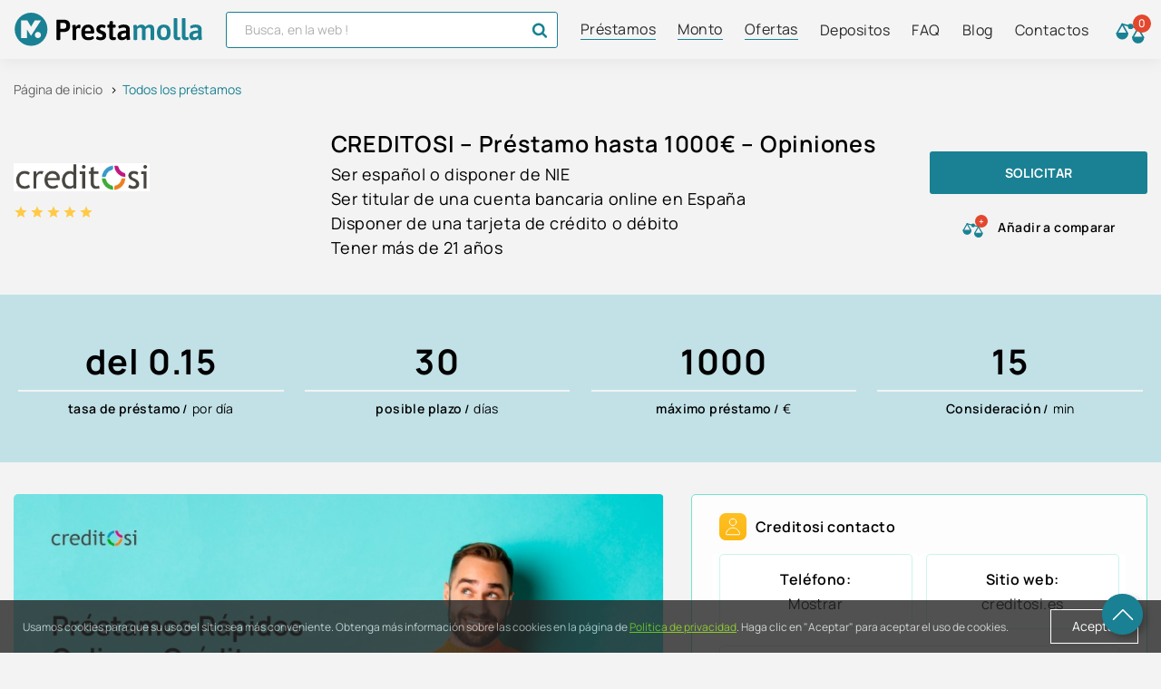

--- FILE ---
content_type: text/html; charset=utf-8
request_url: https://prestamolla.es/creditosi
body_size: 55452
content:
<!DOCTYPE html>
<!--[if IE]><![endif]-->
<!--[if IE 8 ]><html prefix="og: http://ogp.me/ns# fb: http://ogp.me/ns/fb# product: http://ogp.me/ns/product#" dir="ltr" lang="es" class="ie8"><![endif]-->
<!--[if IE 9 ]><html prefix="og: http://ogp.me/ns# fb: http://ogp.me/ns/fb# product: http://ogp.me/ns/product#" dir="ltr" lang="es" class="ie9"><![endif]-->
<!--[if (gt IE 9)|!(IE)]><!-->
<html prefix="og: http://ogp.me/ns# fb: http://ogp.me/ns/fb# product: http://ogp.me/ns/product#" dir="ltr" lang="es">
<!--<![endif]-->
<head>
  <!-- Google tag (gtag.js) -->
<script async src="https://www.googletagmanager.com/gtag/js?id=G-7HG09W2TCD"></script>
<script>
  window.dataLayer = window.dataLayer || [];
  function gtag(){dataLayer.push(arguments);}
  gtag('js', new Date());
  gtag('config', 'G-7HG09W2TCD');
</script>
<meta name="google-site-verification" content="b3eTuIFm-ZPCjQ2E9Cnr6mFzN5hgqzMi3QnQo8Z2o-Q" />
<script src="https://www.aservice.tools/cgi-bin/publisher/tools/asjs.pl?id=43660" type="text/javascript"></script>

<!-- Meta Pixel Code -->
<script>
  !function(f,b,e,v,n,t,s)
  {if(f.fbq)return;n=f.fbq=function(){n.callMethod?
  n.callMethod.apply(n,arguments):n.queue.push(arguments)};
  if(!f._fbq)f._fbq=n;n.push=n;n.loaded=!0;n.version='2.0';
  n.queue=[];t=b.createElement(e);t.async=!0;
  t.src=v;s=b.getElementsByTagName(e)[0];
  s.parentNode.insertBefore(t,s)}(window, document,'script',
  'https://connect.facebook.net/en_US/fbevents.js');
  fbq('init', '244416201516712');
  fbq('track', 'PageView');
</script>
<noscript><img height="1" width="1" style="display:none"
  src="https://www.facebook.com/tr?id=244416201516712&ev=PageView&noscript=1"
/></noscript>
<!-- End Meta Pixel Code -->

<meta name="54812dc8672a9bc" content="5cca4cc6242ff5deeb30d3038c35e9a1" />

<meta charset="UTF-8" />
<meta name="viewport" content="width=device-width, initial-scale=1">
<meta http-equiv="X-UA-Compatible" content="IE=edge">
<title>Creditosi – opiniones de clientes, solicitar préstamos en línea</title>
<link rel="alternate" hreflang="es-ES" href="https://prestamolla.es/creditosi"  />
<link rel="alternate" hreflang="x-default" href="https://prestamolla.es/creditosi"  />
<base href="https://prestamolla.es" />
    <meta name="description" content="Visión general de Creditosi ► obtener un crédito 💰 en línea en Creditosi ✅ Cómo conseguir un microcrédito en Creditosi ✅ Reseñas de clientes, términos y números de teléfono de Creditosi" />

<link href="https://prestamolla.es/creditosi" rel="canonical" />
<link href="https://prestamolla.es/amp/creditosi" rel="amphtml" />
<link href="https://prestamolla.es/image/catalog/es_favicon_64.png" rel="icon" />
<link rel="preload" href="catalog/view/javascript/nouislider.min.js" as="script">
<style>
  body.is-load {-ms-overflow-style: none;scrollbar-width: none }body.is-load::-webkit-scrollbar {background: 0 0;opacity: 0;visibility: hidden }.loader {background: #f8f8f8 linear-gradient(to bottom, #f8f8f8, #f5f5f5, #f2f2f2, #efefef, #ececec);position: fixed;top: 0;right: 0;bottom: 0;left: 0;width: 100%;min-width: 100vw;height: 100%;min-height: 100vh;transition: all .5s;visibility: hidden;opacity: 0;z-index: -1;display: flex;flex-direction: column;align-items: center;justify-content: center;transition-delay: 1s }.loader.is-active {transition-delay: 1s;transition: opacity .5s ease-in-out;opacity: 1;visibility: unset;z-index: 100000000 }.loader__icon-wrapper {display: flex;flex-direction: column;align-items: center;justify-content: center;width: 100px;height: 100px;padding: 10px;position: relative }.loader__icon {display: block;max-width: 100%;height: auto }.pagination {display: inline-block;padding-left: 0;margin: 20px 0;border-radius: 4px }.pagination>li {display: inline }.pagination>li>a, .pagination>li>span {position: relative;float: left;padding: 6px 12px;margin-left: -1px;line-height: 1.42857143;color: #337ab7;text-decoration: none;background-color: #fff;border: 1px solid #ddd }.pagination>li:first-child>a, .pagination>li:first-child>span {margin-left: 0;border-top-left-radius: 4px;border-bottom-left-radius: 4px }.pagination>li:last-child>a, .pagination>li:last-child>span {border-top-right-radius: 4px;border-bottom-right-radius: 4px }.pagination>li>a:focus, .pagination>li>a:hover, .pagination>li>span:focus, .pagination>li>span:hover {z-index: 3;color: #23527c;background-color: #eee;border-color: #ddd }.pagination>.active>a, .pagination>.active>a:focus, .pagination>.active>a:hover, .pagination>.active>span, .pagination>.active>span:focus, .pagination>.active>span:hover {z-index: 2;color: #fff;cursor: default;background-color: #337ab7;border-color: #337ab7 }.pagination>.disabled>a, .pagination>.disabled>a:focus, .pagination>.disabled>a:hover, .pagination>.disabled>span, .pagination>.disabled>span:focus, .pagination>.disabled>span:hover {color: #777;cursor: not-allowed;background-color: #fff;border-color: #ddd }.pagination-lg>li>a, .pagination-lg>li>span {padding: 10px 16px;font-size: 18px;line-height: 1.3333333 }.pagination-lg>li:first-child>a, .pagination-lg>li:first-child>span {border-top-left-radius: 6px;border-bottom-left-radius: 6px }.pagination-lg>li:last-child>a, .pagination-lg>li:last-child>span {border-top-right-radius: 6px;border-bottom-right-radius: 6px }.pagination-sm>li>a, .pagination-sm>li>span {padding: 5px 10px;font-size: 12px;line-height: 1.5 }.pagination-sm>li:first-child>a, .pagination-sm>li:first-child>span {border-top-left-radius: 3px;border-bottom-left-radius: 3px }.pagination-sm>li:last-child>a, .pagination-sm>li:last-child>span {border-top-right-radius: 3px;border-bottom-right-radius: 3px }html {font-family: sans-serif;-webkit-text-size-adjust: 100%;-ms-text-size-adjust: 100% }body {margin: 0 }article, aside, details, figcaption, figure, footer, header, hgroup, main, menu, nav, section, summary {display: block }audio, canvas, progress, video {display: inline-block;vertical-align: baseline }audio:not([controls]) {display: none;height: 0 }[hidden], template {display: none }a {background-color: transparent }a:active, a:hover {outline: 0 }abbr[title] {border-bottom: 1px dotted }b, strong {font-weight: 700 }dfn {font-style: italic }h1 {margin: .67em 0;font-size: 2em }mark {color: #000;background: #ff0 }small {font-size: 80% }sub, sup {position: relative;font-size: 75%;line-height: 0;vertical-align: baseline }sup {top: -.5em }sub {bottom: -.25em }img {border: 0 }svg:not(:root) {overflow: hidden }figure {margin: 1em 40px }hr {height: 0;box-sizing: content-box }pre {overflow: auto }code, kbd, pre, samp {font-family: monospace, monospace;font-size: 1em }button, input, optgroup, select, textarea {margin: 0;font: inherit;color: inherit }button {overflow: visible }button, select {text-transform: none }button, html input[type=button], input[type=reset], input[type=submit] {-webkit-appearance: button;cursor: pointer }button[disabled], html input[disabled] {cursor: default }button::-moz-focus-inner, input::-moz-focus-inner {padding: 0;border: 0 }input {line-height: normal }input[type=checkbox], input[type=radio] {box-sizing: border-box;padding: 0 }input[type=number]::-webkit-inner-spin-button, input[type=number]::-webkit-outer-spin-button {height: auto }input[type=search] {box-sizing: content-box;-webkit-appearance: textfield }input[type=search]::-webkit-search-cancel-button, input[type=search]::-webkit-search-decoration {-webkit-appearance: none }fieldset {padding: .35em .625em .75em;margin: 0 2px;border: 1px solid silver }legend {padding: 0;border: 0 }textarea {overflow: auto }optgroup {font-weight: 700 }table {border-spacing: 0;border-collapse: collapse }td, th {padding: 0 }@media print {*, :after, :before {color: #000 !important;text-shadow: none !important;background: 0 0 !important;box-shadow: none !important }a, a:visited {text-decoration: underline }a[href]:after {content: " (" attr(href) ")" }abbr[title]:after {content: " (" attr(title) ")" }a[href^="#"]:after, a[href^="javascript:"]:after {content: "" }blockquote, pre {border: 1px solid #999;page-break-inside: avoid }thead {display: table-header-group }img, tr {page-break-inside: avoid }img {max-width: 100% !important }h2, h3, p {orphans: 3;widows: 3 }h2, h3 {page-break-after: avoid }.navbar {display: none }.btn>.caret, .dropup>.btn>.caret {border-top-color: #000 !important }.label {border: 1px solid #000 }.table {border-collapse: collapse !important }.table td, .table th {background-color: #fff !important }.table-bordered td, .table-bordered th {border: 1px solid #ddd !important }}* {box-sizing: border-box }:after, :before {box-sizing: border-box }html {font-size: 10px;-webkit-tap-highlight-color: transparent }body {font-family: "Helvetica Neue", Helvetica, Arial, sans-serif;font-size: 14px;line-height: 1.42857143;color: #333;background-color: #fff }button, input, select, textarea {font-family: inherit;font-size: inherit;line-height: inherit }a {color: #337ab7;text-decoration: none }a:focus, a:hover {color: #23527c;text-decoration: underline }a:focus {outline: thin dotted;outline: 5px auto -webkit-focus-ring-color;outline-offset: -2px }figure {margin: 0 }img {vertical-align: middle }.form-control {display: block;width: 100%;height: 34px;padding: 6px 12px;font-size: 14px;line-height: 1.42857143;color: #555;background-color: #fff;background-image: none;border: 1px solid #ccc;border-radius: 4px;box-shadow: inset 0 1px 1px rgba(0, 0, 0, .075);transition: border-color ease-in-out .15s, box-shadow ease-in-out .15s }.form-control:focus {border-color: #66afe9;outline: 0;box-shadow: inset 0 1px 1px rgba(0, 0, 0, .075), 0 0 8px rgba(102, 175, 233, .6) }.form-control::-moz-placeholder {color: #999;opacity: 1 }.form-control:-ms-input-placeholder {color: #999 }.form-control::-webkit-input-placeholder {color: #999 }.form-control[disabled], .form-control[readonly], fieldset[disabled] .form-control {background-color: #eee;opacity: 1 }.form-control[disabled], fieldset[disabled] .form-control {cursor: not-allowed }textarea.form-control {height: auto }input[type=search] {-webkit-appearance: none }@media screen and (-webkit-min-device-pixel-ratio:0) {input[type=date].form-control, input[type=datetime-local].form-control, input[type=month].form-control, input[type=time].form-control {line-height: 34px }.input-group-sm input[type=date], .input-group-sm input[type=datetime-local], .input-group-sm input[type=month], .input-group-sm input[type=time], input[type=date].input-sm, input[type=datetime-local].input-sm, input[type=month].input-sm, input[type=time].input-sm {line-height: 30px }.input-group-lg input[type=date], .input-group-lg input[type=datetime-local], .input-group-lg input[type=month], .input-group-lg input[type=time], input[type=date].input-lg, input[type=datetime-local].input-lg, input[type=month].input-lg, input[type=time].input-lg {line-height: 46px }}.form-group {margin-bottom: 15px }.checkbox, .radio {position: relative;display: block;margin-top: 10px;margin-bottom: 10px }.checkbox label, .radio label {min-height: 20px;padding-left: 20px;margin-bottom: 0;font-weight: 400;cursor: pointer }.checkbox input[type=checkbox], .checkbox-inline input[type=checkbox], .radio input[type=radio], .radio-inline input[type=radio] {position: absolute;margin-left: -20px }.checkbox+.checkbox, .radio+.radio {margin-top: -5px }.checkbox-inline, .radio-inline {position: relative;display: inline-block;padding-left: 20px;margin-bottom: 0;font-weight: 400;vertical-align: middle;cursor: pointer }.checkbox-inline+.checkbox-inline, .radio-inline+.radio-inline {margin-top: 0;margin-left: 10px }fieldset[disabled] input[type=checkbox], fieldset[disabled] input[type=radio], input[type=checkbox].disabled, input[type=checkbox][disabled], input[type=radio].disabled, input[type=radio][disabled] {cursor: not-allowed }.checkbox-inline.disabled, .radio-inline.disabled, fieldset[disabled] .checkbox-inline, fieldset[disabled] .radio-inline {cursor: not-allowed }.checkbox.disabled label, .radio.disabled label, fieldset[disabled] .checkbox label, fieldset[disabled] .radio label {cursor: not-allowed }.form-control-static {min-height: 34px;padding-top: 7px;padding-bottom: 7px;margin-bottom: 0 }.form-control-static.input-lg, .form-control-static.input-sm {padding-right: 0;padding-left: 0 }.input-sm {height: 30px;padding: 5px 10px;font-size: 12px;line-height: 1.5;border-radius: 3px }select.input-sm {height: 30px;line-height: 30px }select[multiple].input-sm, textarea.input-sm {height: auto }.form-group-sm .form-control {height: 30px;padding: 5px 10px;font-size: 12px;line-height: 1.5;border-radius: 3px }.form-group-sm select.form-control {height: 30px;line-height: 30px }.form-group-sm select[multiple].form-control, .form-group-sm textarea.form-control {height: auto }.form-group-sm .form-control-static {height: 30px;min-height: 32px;padding: 6px 10px;font-size: 12px;line-height: 1.5 }.input-lg {height: 46px;padding: 10px 16px;font-size: 18px;line-height: 1.3333333;border-radius: 6px }select.input-lg {height: 46px;line-height: 46px }select[multiple].input-lg, textarea.input-lg {height: auto }.form-group-lg .form-control {height: 46px;padding: 10px 16px;font-size: 18px;line-height: 1.3333333;border-radius: 6px }.form-group-lg select.form-control {height: 46px;line-height: 46px }.form-group-lg select[multiple].form-control, .form-group-lg textarea.form-control {height: auto }.form-group-lg .form-control-static {height: 46px;min-height: 38px;padding: 11px 16px;font-size: 18px;line-height: 1.3333333 }.has-feedback {position: relative }.has-feedback .form-control {padding-right: 42.5px }.form-control-feedback {position: absolute;top: 0;right: 0;z-index: 2;display: block;width: 34px;height: 34px;line-height: 34px;text-align: center;pointer-events: none }.form-group-lg .form-control+.form-control-feedback, .input-group-lg+.form-control-feedback, .input-lg+.form-control-feedback {width: 46px;height: 46px;line-height: 46px }.form-group-sm .form-control+.form-control-feedback, .input-group-sm+.form-control-feedback, .input-sm+.form-control-feedback {width: 30px;height: 30px;line-height: 30px }.has-success .checkbox, .has-success .checkbox-inline, .has-success .control-label, .has-success .help-block, .has-success .radio, .has-success .radio-inline, .has-success.checkbox label, .has-success.checkbox-inline label, .has-success.radio label, .has-success.radio-inline label {color: #3c763d }.has-success .form-control {border-color: #3c763d;box-shadow: inset 0 1px 1px rgba(0, 0, 0, .075) }.has-success .form-control:focus {border-color: #2b542c;box-shadow: inset 0 1px 1px rgba(0, 0, 0, .075), 0 0 6px #67b168 }.has-success .input-group-addon {color: #3c763d;background-color: #dff0d8;border-color: #3c763d }.has-success .form-control-feedback {color: #3c763d }.has-warning .checkbox, .has-warning .checkbox-inline, .has-warning .control-label, .has-warning .help-block, .has-warning .radio, .has-warning .radio-inline, .has-warning.checkbox label, .has-warning.checkbox-inline label, .has-warning.radio label, .has-warning.radio-inline label {color: #8a6d3b }.has-warning .form-control {border-color: #8a6d3b;box-shadow: inset 0 1px 1px rgba(0, 0, 0, .075) }.has-warning .form-control:focus {border-color: #66512c;box-shadow: inset 0 1px 1px rgba(0, 0, 0, .075), 0 0 6px #c0a16b }.has-warning .input-group-addon {color: #8a6d3b;background-color: #fcf8e3;border-color: #8a6d3b }.has-warning .form-control-feedback {color: #8a6d3b }.has-error .checkbox, .has-error .checkbox-inline, .has-error .control-label, .has-error .help-block, .has-error .radio, .has-error .radio-inline, .has-error.checkbox label, .has-error.checkbox-inline label, .has-error.radio label, .has-error.radio-inline label {color: #a94442 }.has-error .form-control {border-color: #a94442;box-shadow: inset 0 1px 1px rgba(0, 0, 0, .075) }.has-error .form-control:focus {border-color: #843534;box-shadow: inset 0 1px 1px rgba(0, 0, 0, .075), 0 0 6px #ce8483 }.has-error .input-group-addon {color: #a94442;background-color: #f2dede;border-color: #a94442 }.has-error .form-control-feedback {color: #a94442 }.has-feedback label~.form-control-feedback {top: 25px }.has-feedback label.sr-only~.form-control-feedback {top: 0 }.help-block {display: block;margin-top: 5px;margin-bottom: 10px;color: #737373 }@media(min-width:768px) {.form-inline .form-group {display: inline-block;margin-bottom: 0;vertical-align: middle }.form-inline .form-control {display: inline-block;width: auto;vertical-align: middle }.form-inline .form-control-static {display: inline-block }.form-inline .input-group {display: inline-table;vertical-align: middle }.form-inline .input-group .form-control, .form-inline .input-group .input-group-addon, .form-inline .input-group .input-group-btn {width: auto }.form-inline .input-group>.form-control {width: 100% }.form-inline .control-label {margin-bottom: 0;vertical-align: middle }.form-inline .checkbox, .form-inline .radio {display: inline-block;margin-top: 0;margin-bottom: 0;vertical-align: middle }.form-inline .checkbox label, .form-inline .radio label {padding-left: 0 }.form-inline .checkbox input[type=checkbox], .form-inline .radio input[type=radio] {position: relative;margin-left: 0 }.form-inline .has-feedback .form-control-feedback {top: 0 }}.form-horizontal .checkbox, .form-horizontal .checkbox-inline, .form-horizontal .radio, .form-horizontal .radio-inline {padding-top: 7px;margin-top: 0;margin-bottom: 0 }.form-horizontal .checkbox, .form-horizontal .radio {min-height: 27px }.form-horizontal .form-group {margin-right: -15px;margin-left: -15px }@media(min-width:768px) {.form-horizontal .control-label {padding-top: 7px;margin-bottom: 0;text-align: right }}.form-horizontal .has-feedback .form-control-feedback {right: 15px }@media(min-width:768px) {.form-horizontal .form-group-lg .control-label {padding-top: 14.33px;font-size: 18px }}@media(min-width:768px) {.form-horizontal .form-group-sm .control-label {padding-top: 6px;font-size: 12px }}.btn {display: inline-block;padding: 6px 12px;margin-bottom: 0;font-size: 14px;font-weight: 400;line-height: 1.42857143;text-align: center;white-space: nowrap;vertical-align: middle;touch-action: manipulation;cursor: pointer;-webkit-user-select: none;-moz-user-select: none;-ms-user-select: none;user-select: none;background-image: none;border: 1px solid transparent;border-radius: 4px }.btn.active.focus, .btn.active:focus, .btn.focus, .btn:active.focus, .btn:active:focus, .btn:focus {outline-offset: -2px }.btn.focus, .btn:focus, .btn:hover {color: #333;text-decoration: none }.btn.active, .btn:active {background-image: none;outline: 0;box-shadow: inset 0 3px 5px rgba(0, 0, 0, .125) }.btn.disabled, .btn[disabled], fieldset[disabled] .btn {cursor: not-allowed;box-shadow: none;opacity: .65 }a.btn.disabled, fieldset[disabled] a.btn {pointer-events: none }.btn-default {color: #333;background-color: #fff;border-color: #ccc }.btn-default.focus, .btn-default:focus {color: #333;background-color: #e6e6e6;border-color: #8c8c8c }.btn-default:hover {color: #333;background-color: #e6e6e6;border-color: #adadad }.btn-default.active, .btn-default:active, .open>.dropdown-toggle.btn-default {color: #333;background-color: #e6e6e6;border-color: #adadad }.btn-default.active.focus, .btn-default.active:focus, .btn-default.active:hover, .btn-default:active.focus, .btn-default:active:focus, .btn-default:active:hover, .open>.dropdown-toggle.btn-default.focus, .open>.dropdown-toggle.btn-default:focus, .open>.dropdown-toggle.btn-default:hover {color: #333;background-color: #d4d4d4;border-color: #8c8c8c }.btn-default.active, .btn-default:active, .open>.dropdown-toggle.btn-default {background-image: none }.btn-default.disabled, .btn-default.disabled.active, .btn-default.disabled.focus, .btn-default.disabled:active, .btn-default.disabled:focus, .btn-default.disabled:hover, .btn-default[disabled], .btn-default[disabled].active, .btn-default[disabled].focus, .btn-default[disabled]:active, .btn-default[disabled]:focus, .btn-default[disabled]:hover, fieldset[disabled] .btn-default, fieldset[disabled] .btn-default.active, fieldset[disabled] .btn-default.focus, fieldset[disabled] .btn-default:active, fieldset[disabled] .btn-default:focus, fieldset[disabled] .btn-default:hover {background-color: #fff;border-color: #ccc }.btn-default .badge {color: #fff;background-color: #333 }.btn-primary {color: #fff;background-color: #337ab7;border-color: #2e6da4 }.btn-primary.focus, .btn-primary:focus {color: #fff;background-color: #286090;border-color: #122b40 }.btn-primary:hover {color: #fff;background-color: #286090;border-color: #204d74 }.btn-primary.active, .btn-primary:active, .open>.dropdown-toggle.btn-primary {color: #fff;background-color: #286090;border-color: #204d74 }.btn-primary.active.focus, .btn-primary.active:focus, .btn-primary.active:hover, .btn-primary:active.focus, .btn-primary:active:focus, .btn-primary:active:hover, .open>.dropdown-toggle.btn-primary.focus, .open>.dropdown-toggle.btn-primary:focus, .open>.dropdown-toggle.btn-primary:hover {color: #fff;background-color: #204d74;border-color: #122b40 }.btn-primary.active, .btn-primary:active, .open>.dropdown-toggle.btn-primary {background-image: none }.btn-primary.disabled, .btn-primary.disabled.active, .btn-primary.disabled.focus, .btn-primary.disabled:active, .btn-primary.disabled:focus, .btn-primary.disabled:hover, .btn-primary[disabled], .btn-primary[disabled].active, .btn-primary[disabled].focus, .btn-primary[disabled]:active, .btn-primary[disabled]:focus, .btn-primary[disabled]:hover, fieldset[disabled] .btn-primary, fieldset[disabled] .btn-primary.active, fieldset[disabled] .btn-primary.focus, fieldset[disabled] .btn-primary:active, fieldset[disabled] .btn-primary:focus, fieldset[disabled] .btn-primary:hover {background-color: #337ab7;border-color: #2e6da4 }.btn-primary .badge {color: #337ab7;background-color: #fff }.btn-success {color: #fff;background-color: #5cb85c;border-color: #4cae4c }.btn-success.focus, .btn-success:focus {color: #fff;background-color: #449d44;border-color: #255625 }.btn-success:hover {color: #fff;background-color: #449d44;border-color: #398439 }.btn-success.active, .btn-success:active, .open>.dropdown-toggle.btn-success {color: #fff;background-color: #449d44;border-color: #398439 }.btn-success.active.focus, .btn-success.active:focus, .btn-success.active:hover, .btn-success:active.focus, .btn-success:active:focus, .btn-success:active:hover, .open>.dropdown-toggle.btn-success.focus, .open>.dropdown-toggle.btn-success:focus, .open>.dropdown-toggle.btn-success:hover {color: #fff;background-color: #398439;border-color: #255625 }.btn-success.active, .btn-success:active, .open>.dropdown-toggle.btn-success {background-image: none }.btn-success.disabled, .btn-success.disabled.active, .btn-success.disabled.focus, .btn-success.disabled:active, .btn-success.disabled:focus, .btn-success.disabled:hover, .btn-success[disabled], .btn-success[disabled].active, .btn-success[disabled].focus, .btn-success[disabled]:active, .btn-success[disabled]:focus, .btn-success[disabled]:hover, fieldset[disabled] .btn-success, fieldset[disabled] .btn-success.active, fieldset[disabled] .btn-success.focus, fieldset[disabled] .btn-success:active, fieldset[disabled] .btn-success:focus, fieldset[disabled] .btn-success:hover {background-color: #5cb85c;border-color: #4cae4c }.btn-success .badge {color: #5cb85c;background-color: #fff }.btn-info {color: #fff;background-color: #5bc0de;border-color: #46b8da }.btn-info.focus, .btn-info:focus {color: #fff;background-color: #31b0d5;border-color: #1b6d85 }.btn-info:hover {color: #fff;background-color: #31b0d5;border-color: #269abc }.btn-info.active, .btn-info:active, .open>.dropdown-toggle.btn-info {color: #fff;background-color: #31b0d5;border-color: #269abc }.btn-info.active.focus, .btn-info.active:focus, .btn-info.active:hover, .btn-info:active.focus, .btn-info:active:focus, .btn-info:active:hover, .open>.dropdown-toggle.btn-info.focus, .open>.dropdown-toggle.btn-info:focus, .open>.dropdown-toggle.btn-info:hover {color: #fff;background-color: #269abc;border-color: #1b6d85 }.btn-info.active, .btn-info:active, .open>.dropdown-toggle.btn-info {background-image: none }.btn-info.disabled, .btn-info.disabled.active, .btn-info.disabled.focus, .btn-info.disabled:active, .btn-info.disabled:focus, .btn-info.disabled:hover, .btn-info[disabled], .btn-info[disabled].active, .btn-info[disabled].focus, .btn-info[disabled]:active, .btn-info[disabled]:focus, .btn-info[disabled]:hover, fieldset[disabled] .btn-info, fieldset[disabled] .btn-info.active, fieldset[disabled] .btn-info.focus, fieldset[disabled] .btn-info:active, fieldset[disabled] .btn-info:focus, fieldset[disabled] .btn-info:hover {background-color: #5bc0de;border-color: #46b8da }.btn-info .badge {color: #5bc0de;background-color: #fff }.btn-warning {color: #fff;background-color: #f0ad4e;border-color: #eea236 }.btn-warning.focus, .btn-warning:focus {color: #fff;background-color: #ec971f;border-color: #985f0d }.btn-warning:hover {color: #fff;background-color: #ec971f;border-color: #d58512 }.btn-warning.active, .btn-warning:active, .open>.dropdown-toggle.btn-warning {color: #fff;background-color: #ec971f;border-color: #d58512 }.btn-warning.active.focus, .btn-warning.active:focus, .btn-warning.active:hover, .btn-warning:active.focus, .btn-warning:active:focus, .btn-warning:active:hover, .open>.dropdown-toggle.btn-warning.focus, .open>.dropdown-toggle.btn-warning:focus, .open>.dropdown-toggle.btn-warning:hover {color: #fff;background-color: #d58512;border-color: #985f0d }.btn-warning.active, .btn-warning:active, .open>.dropdown-toggle.btn-warning {background-image: none }.btn-warning.disabled, .btn-warning.disabled.active, .btn-warning.disabled.focus, .btn-warning.disabled:active, .btn-warning.disabled:focus, .btn-warning.disabled:hover, .btn-warning[disabled], .btn-warning[disabled].active, .btn-warning[disabled].focus, .btn-warning[disabled]:active, .btn-warning[disabled]:focus, .btn-warning[disabled]:hover, fieldset[disabled] .btn-warning, fieldset[disabled] .btn-warning.active, fieldset[disabled] .btn-warning.focus, fieldset[disabled] .btn-warning:active, fieldset[disabled] .btn-warning:focus, fieldset[disabled] .btn-warning:hover {background-color: #f0ad4e;border-color: #eea236 }.btn-warning .badge {color: #f0ad4e;background-color: #fff }.btn-danger {color: #fff;background-color: #d9534f;border-color: #d43f3a }.btn-danger.focus, .btn-danger:focus {color: #fff;background-color: #c9302c;border-color: #761c19 }.btn-danger:hover {color: #fff;background-color: #c9302c;border-color: #ac2925 }.btn-danger.active, .btn-danger:active, .open>.dropdown-toggle.btn-danger {color: #fff;background-color: #c9302c;border-color: #ac2925 }.btn-danger.active.focus, .btn-danger.active:focus, .btn-danger.active:hover, .btn-danger:active.focus, .btn-danger:active:focus, .btn-danger:active:hover, .open>.dropdown-toggle.btn-danger.focus, .open>.dropdown-toggle.btn-danger:focus, .open>.dropdown-toggle.btn-danger:hover {color: #fff;background-color: #ac2925;border-color: #761c19 }.btn-danger.active, .btn-danger:active, .open>.dropdown-toggle.btn-danger {background-image: none }.btn-danger.disabled, .btn-danger.disabled.active, .btn-danger.disabled.focus, .btn-danger.disabled:active, .btn-danger.disabled:focus, .btn-danger.disabled:hover, .btn-danger[disabled], .btn-danger[disabled].active, .btn-danger[disabled].focus, .btn-danger[disabled]:active, .btn-danger[disabled]:focus, .btn-danger[disabled]:hover, fieldset[disabled] .btn-danger, fieldset[disabled] .btn-danger.active, fieldset[disabled] .btn-danger.focus, fieldset[disabled] .btn-danger:active, fieldset[disabled] .btn-danger:focus, fieldset[disabled] .btn-danger:hover {background-color: #d9534f;border-color: #d43f3a }.btn-danger .badge {color: #d9534f;background-color: #fff }.btn-link {font-weight: 400;color: #337ab7;border-radius: 0 }.btn-link, .btn-link.active, .btn-link:active, .btn-link[disabled], fieldset[disabled] .btn-link {background-color: transparent;box-shadow: none }.btn-link, .btn-link:active, .btn-link:focus, .btn-link:hover {border-color: transparent }.btn-link:focus, .btn-link:hover {color: #23527c;text-decoration: underline;background-color: transparent }.btn-link[disabled]:focus, .btn-link[disabled]:hover, fieldset[disabled] .btn-link:focus, fieldset[disabled] .btn-link:hover {color: #777;text-decoration: none }.btn-group-lg>.btn, .btn-lg {padding: 10px 16px;font-size: 18px;line-height: 1.3333333;border-radius: 6px }.btn-group-sm>.btn, .btn-sm {padding: 5px 10px;font-size: 12px;line-height: 1.5;border-radius: 3px }.btn-group-xs>.btn, .btn-xs {padding: 1px 5px;font-size: 12px;line-height: 1.5;border-radius: 3px }.btn-block {display: block;width: 100% }.btn-block+.btn-block {margin-top: 5px }input[type=button].btn-block, input[type=reset].btn-block, input[type=submit].btn-block {width: 100% }.fade {opacity: 0;transition: opacity .15s linear }.fade.in {opacity: 1 }.collapse {display: none }.collapse.in {display: block }tr.collapse.in {display: table-row }tbody.collapse.in {display: table-row-group }.collapsing {position: relative;height: 0;overflow: hidden;transition-timing-function: ease;transition-duration: .35s;transition-property: height, visibility }.caret {display: inline-block;width: 0;height: 0;margin-left: 2px;vertical-align: middle;border-top: 4px dashed;border-right: 4px solid transparent;border-left: 4px solid transparent }.dropdown, .dropup {position: relative }.dropdown-toggle:focus {outline: 0 }.dropdown-menu {position: absolute;top: 100%;left: 0;z-index: 1000;display: none;float: left;min-width: 160px;padding: 5px 0;margin: 2px 0 0;font-size: 14px;text-align: left;list-style: none;background-color: #fff;-webkit-background-clip: padding-box;background-clip: padding-box;border: 1px solid #ccc;border-radius: 4px;box-shadow: 0 6px 12px rgba(0, 0, 0, .175) }.dropdown-menu.pull-right {right: 0;left: auto }.dropdown-menu .divider {height: 1px;margin: 9px 0;overflow: hidden;background-color: #e5e5e5 }.dropdown-menu>li>a {display: block;padding: 3px 20px;clear: both;font-weight: 400;line-height: 1.42857143;color: #333;white-space: nowrap }.dropdown-menu>li>a:focus, .dropdown-menu>li>a:hover {color: #262626;text-decoration: none;background-color: #f5f5f5 }.dropdown-menu>.active>a, .dropdown-menu>.active>a:focus, .dropdown-menu>.active>a:hover {color: #fff;text-decoration: none;background-color: #337ab7;outline: 0 }.dropdown-menu>.disabled>a, .dropdown-menu>.disabled>a:focus, .dropdown-menu>.disabled>a:hover {color: #777 }.dropdown-menu>.disabled>a:focus, .dropdown-menu>.disabled>a:hover {text-decoration: none;cursor: not-allowed;background-color: transparent;background-image: none }.open>.dropdown-menu {display: block }.open>a {outline: 0 }.dropdown-menu-right {right: 0;left: auto }.dropdown-menu-left {right: auto;left: 0 }.dropdown-header {display: block;padding: 3px 20px;font-size: 12px;line-height: 1.42857143;color: #777;white-space: nowrap }.dropdown-backdrop {position: fixed;top: 0;right: 0;bottom: 0;left: 0;z-index: 990 }.pull-right>.dropdown-menu {right: 0;left: auto }.dropup .caret, .navbar-fixed-bottom .dropdown .caret {content: "";border-top: 0;border-bottom: 4px dashed }.dropup .dropdown-menu, .navbar-fixed-bottom .dropdown .dropdown-menu {top: auto;bottom: 100%;margin-bottom: 2px }@media(min-width:768px) {.navbar-right .dropdown-menu {right: 0;left: auto }.navbar-right .dropdown-menu-left {right: auto;left: 0 }}.btn-group, .btn-group-vertical {position: relative;display: inline-block;vertical-align: middle }.btn-group-vertical>.btn, .btn-group>.btn {position: relative;float: left }.btn-group-vertical>.btn.active, .btn-group-vertical>.btn:active, .btn-group-vertical>.btn:focus, .btn-group-vertical>.btn:hover, .btn-group>.btn.active, .btn-group>.btn:active, .btn-group>.btn:focus, .btn-group>.btn:hover {z-index: 2 }.btn-group .btn+.btn, .btn-group .btn+.btn-group, .btn-group .btn-group+.btn, .btn-group .btn-group+.btn-group {margin-left: -1px }.btn-toolbar {margin-left: -5px }.btn-toolbar .btn, .btn-toolbar .btn-group, .btn-toolbar .input-group {float: left }.btn-toolbar>.btn, .btn-toolbar>.btn-group, .btn-toolbar>.input-group {margin-left: 5px }.btn-group>.btn:not(:first-child):not(:last-child):not(.dropdown-toggle) {border-radius: 0 }.btn-group>.btn:first-child {margin-left: 0 }.btn-group>.btn:first-child:not(:last-child):not(.dropdown-toggle) {border-top-right-radius: 0;border-bottom-right-radius: 0 }.btn-group>.btn:last-child:not(:first-child), .btn-group>.dropdown-toggle:not(:first-child) {border-top-left-radius: 0;border-bottom-left-radius: 0 }.btn-group>.btn-group {float: left }.btn-group>.btn-group:not(:first-child):not(:last-child)>.btn {border-radius: 0 }.btn-group>.btn-group:first-child:not(:last-child)>.btn:last-child, .btn-group>.btn-group:first-child:not(:last-child)>.dropdown-toggle {border-top-right-radius: 0;border-bottom-right-radius: 0 }.btn-group>.btn-group:last-child:not(:first-child)>.btn:first-child {border-top-left-radius: 0;border-bottom-left-radius: 0 }.btn-group .dropdown-toggle:active, .btn-group.open .dropdown-toggle {outline: 0 }.btn-group>.btn+.dropdown-toggle {padding-right: 8px;padding-left: 8px }.btn-group>.btn-lg+.dropdown-toggle {padding-right: 12px;padding-left: 12px }.btn-group.open .dropdown-toggle {box-shadow: inset 0 3px 5px rgba(0, 0, 0, .125) }.btn-group.open .dropdown-toggle.btn-link {box-shadow: none }.btn .caret {margin-left: 0 }.btn-lg .caret {border-width: 5px 5px 0 }.dropup .btn-lg .caret {border-width: 0 5px 5px }.btn-group-vertical>.btn, .btn-group-vertical>.btn-group, .btn-group-vertical>.btn-group>.btn {display: block;float: none;width: 100%;max-width: 100% }.btn-group-vertical>.btn-group>.btn {float: none }.btn-group-vertical>.btn+.btn, .btn-group-vertical>.btn+.btn-group, .btn-group-vertical>.btn-group+.btn, .btn-group-vertical>.btn-group+.btn-group {margin-top: -1px;margin-left: 0 }.btn-group-vertical>.btn:not(:first-child):not(:last-child) {border-radius: 0 }.btn-group-vertical>.btn:first-child:not(:last-child) {border-top-right-radius: 4px;border-bottom-right-radius: 0;border-bottom-left-radius: 0 }.btn-group-vertical>.btn:last-child:not(:first-child) {border-top-left-radius: 0;border-top-right-radius: 0;border-bottom-left-radius: 4px }.btn-group-vertical>.btn-group:not(:first-child):not(:last-child)>.btn {border-radius: 0 }.btn-group-vertical>.btn-group:first-child:not(:last-child)>.btn:last-child, .btn-group-vertical>.btn-group:first-child:not(:last-child)>.dropdown-toggle {border-bottom-right-radius: 0;border-bottom-left-radius: 0 }.btn-group-vertical>.btn-group:last-child:not(:first-child)>.btn:first-child {border-top-left-radius: 0;border-top-right-radius: 0 }.btn-group-justified {display: table;width: 100%;table-layout: fixed;border-collapse: separate }.btn-group-justified>.btn, .btn-group-justified>.btn-group {display: table-cell;float: none;width: 1% }.btn-group-justified>.btn-group .btn {width: 100% }.btn-group-justified>.btn-group .dropdown-menu {left: auto }[data-toggle=buttons]>.btn input[type=checkbox], [data-toggle=buttons]>.btn input[type=radio], [data-toggle=buttons]>.btn-group>.btn input[type=checkbox], [data-toggle=buttons]>.btn-group>.btn input[type=radio] {position: absolute;clip: rect(0, 0, 0, 0);pointer-events: none }.input-group {position: relative;display: table;border-collapse: separate }.input-group[class*=col-] {float: none;padding-right: 0;padding-left: 0 }.input-group .form-control {position: relative;z-index: 2;float: left;width: 100%;margin-bottom: 0 }.input-group-lg>.form-control, .input-group-lg>.input-group-addon, .input-group-lg>.input-group-btn>.btn {height: 46px;padding: 10px 16px;font-size: 18px;line-height: 1.3333333;border-radius: 6px }select.input-group-lg>.form-control, select.input-group-lg>.input-group-addon, select.input-group-lg>.input-group-btn>.btn {height: 46px;line-height: 46px }select[multiple].input-group-lg>.form-control, select[multiple].input-group-lg>.input-group-addon, select[multiple].input-group-lg>.input-group-btn>.btn, textarea.input-group-lg>.form-control, textarea.input-group-lg>.input-group-addon, textarea.input-group-lg>.input-group-btn>.btn {height: auto }.input-group-sm>.form-control, .input-group-sm>.input-group-addon, .input-group-sm>.input-group-btn>.btn {height: 30px;padding: 5px 10px;font-size: 12px;line-height: 1.5;border-radius: 3px }select.input-group-sm>.form-control, select.input-group-sm>.input-group-addon, select.input-group-sm>.input-group-btn>.btn {height: 30px;line-height: 30px }select[multiple].input-group-sm>.form-control, select[multiple].input-group-sm>.input-group-addon, select[multiple].input-group-sm>.input-group-btn>.btn, textarea.input-group-sm>.form-control, textarea.input-group-sm>.input-group-addon, textarea.input-group-sm>.input-group-btn>.btn {height: auto }.input-group .form-control, .input-group-addon, .input-group-btn {display: table-cell }.input-group .form-control:not(:first-child):not(:last-child), .input-group-addon:not(:first-child):not(:last-child), .input-group-btn:not(:first-child):not(:last-child) {border-radius: 0 }.input-group-addon, .input-group-btn {width: 1%;white-space: nowrap;vertical-align: middle }.input-group-addon {padding: 6px 12px;font-size: 14px;font-weight: 400;line-height: 1;color: #555;text-align: center;background-color: #eee;border: 1px solid #ccc;border-radius: 4px }.input-group-addon.input-sm {padding: 5px 10px;font-size: 12px;border-radius: 3px }.input-group-addon.input-lg {padding: 10px 16px;font-size: 18px;border-radius: 6px }.input-group-addon input[type=checkbox], .input-group-addon input[type=radio] {margin-top: 0 }.input-group .form-control:first-child, .input-group-addon:first-child, .input-group-btn:first-child>.btn, .input-group-btn:first-child>.btn-group>.btn, .input-group-btn:first-child>.dropdown-toggle, .input-group-btn:last-child>.btn-group:not(:last-child)>.btn, .input-group-btn:last-child>.btn:not(:last-child):not(.dropdown-toggle) {border-top-right-radius: 0;border-bottom-right-radius: 0 }.input-group-addon:first-child {border-right: 0 }.input-group .form-control:last-child, .input-group-addon:last-child, .input-group-btn:first-child>.btn-group:not(:first-child)>.btn, .input-group-btn:first-child>.btn:not(:first-child), .input-group-btn:last-child>.btn, .input-group-btn:last-child>.btn-group>.btn, .input-group-btn:last-child>.dropdown-toggle {border-top-left-radius: 0;border-bottom-left-radius: 0 }.input-group-addon:last-child {border-left: 0 }.input-group-btn {position: relative;font-size: 0;white-space: nowrap }.input-group-btn>.btn {position: relative }.input-group-btn>.btn+.btn {margin-left: -1px }.input-group-btn>.btn:active, .input-group-btn>.btn:focus, .input-group-btn>.btn:hover {z-index: 2 }.input-group-btn:first-child>.btn, .input-group-btn:first-child>.btn-group {margin-right: -1px }.input-group-btn:last-child>.btn, .input-group-btn:last-child>.btn-group {z-index: 2;margin-left: -1px }.nav {padding-left: 0;margin-bottom: 0;list-style: none }.nav>li {position: relative;display: block }.nav>li>a {position: relative;display: block;padding: 10px 15px }.nav>li>a:focus, .nav>li>a:hover {text-decoration: none;background-color: #eee }.nav>li.disabled>a {color: #777 }.nav>li.disabled>a:focus, .nav>li.disabled>a:hover {color: #777;text-decoration: none;cursor: not-allowed;background-color: transparent }.nav .open>a, .nav .open>a:focus, .nav .open>a:hover {background-color: #eee;border-color: #337ab7 }.nav .nav-divider {height: 1px;margin: 9px 0;overflow: hidden;background-color: #e5e5e5 }.nav>li>a>img {max-width: none }.nav-tabs {border-bottom: 1px solid #ddd }.nav-tabs>li {float: left;margin-bottom: -1px }.nav-tabs>li>a {margin-right: 2px;line-height: 1.42857143;border: 1px solid transparent;border-radius: 4px 4px 0 0 }.nav-tabs>li>a:hover {border-color: #eee #eee #ddd }.nav-tabs>li.active>a, .nav-tabs>li.active>a:focus, .nav-tabs>li.active>a:hover {color: #555;cursor: default;background-color: #fff;border: 1px solid #ddd;border-bottom-color: transparent }.nav-tabs.nav-justified {width: 100%;border-bottom: 0 }.nav-tabs.nav-justified>li {float: none }.nav-tabs.nav-justified>li>a {margin-bottom: 5px;text-align: center }.nav-tabs.nav-justified>.dropdown .dropdown-menu {top: auto;left: auto }@media(min-width:768px) {.nav-tabs.nav-justified>li {display: table-cell;width: 1% }.nav-tabs.nav-justified>li>a {margin-bottom: 0 }}.nav-tabs.nav-justified>li>a {margin-right: 0;border-radius: 4px }.nav-tabs.nav-justified>.active>a, .nav-tabs.nav-justified>.active>a:focus, .nav-tabs.nav-justified>.active>a:hover {border: 1px solid #ddd }@media(min-width:768px) {.nav-tabs.nav-justified>li>a {border-bottom: 1px solid #ddd;border-radius: 4px 4px 0 0 }.nav-tabs.nav-justified>.active>a, .nav-tabs.nav-justified>.active>a:focus, .nav-tabs.nav-justified>.active>a:hover {border-bottom-color: #fff }}.nav-pills>li {float: left }.nav-pills>li>a {border-radius: 4px }.nav-pills>li+li {margin-left: 2px }.nav-pills>li.active>a, .nav-pills>li.active>a:focus, .nav-pills>li.active>a:hover {color: #fff;background-color: #337ab7 }.nav-stacked>li {float: none }.nav-stacked>li+li {margin-top: 2px;margin-left: 0 }.nav-justified {width: 100% }.nav-justified>li {float: none }.nav-justified>li>a {margin-bottom: 5px;text-align: center }.nav-justified>.dropdown .dropdown-menu {top: auto;left: auto }@media(min-width:768px) {.nav-justified>li {display: table-cell;width: 1% }.nav-justified>li>a {margin-bottom: 0 }}.nav-tabs-justified {border-bottom: 0 }.nav-tabs-justified>li>a {margin-right: 0;border-radius: 4px }.nav-tabs-justified>.active>a, .nav-tabs-justified>.active>a:focus, .nav-tabs-justified>.active>a:hover {border: 1px solid #ddd }@media(min-width:768px) {.nav-tabs-justified>li>a {border-bottom: 1px solid #ddd;border-radius: 4px 4px 0 0 }.nav-tabs-justified>.active>a, .nav-tabs-justified>.active>a:focus, .nav-tabs-justified>.active>a:hover {border-bottom-color: #fff }}.tab-content>.tab-pane {display: none }.tab-content>.active {display: block }.nav-tabs .dropdown-menu {margin-top: -1px;border-top-left-radius: 0;border-top-right-radius: 0 }.navbar {position: relative;min-height: 50px;margin-bottom: 20px;border: 1px solid transparent }@media(min-width:768px) {.navbar {border-radius: 4px }}@media(min-width:768px) {.navbar-header {float: left }}.navbar-collapse {padding-right: 15px;padding-left: 15px;overflow-x: visible;-webkit-overflow-scrolling: touch;border-top: 1px solid transparent;box-shadow: inset 0 1px 0 rgba(255, 255, 255, .1) }.navbar-collapse.in {overflow-y: auto }@media(min-width:768px) {.navbar-collapse {width: auto;border-top: 0;box-shadow: none }.navbar-collapse.collapse {display: block !important;height: auto !important;padding-bottom: 0;overflow: visible !important }.navbar-collapse.in {overflow-y: visible }.navbar-fixed-bottom .navbar-collapse, .navbar-fixed-top .navbar-collapse, .navbar-static-top .navbar-collapse {padding-right: 0;padding-left: 0 }}.navbar-fixed-bottom .navbar-collapse, .navbar-fixed-top .navbar-collapse {max-height: 340px }@media(max-device-width:480px)and (orientation:landscape) {.navbar-fixed-bottom .navbar-collapse, .navbar-fixed-top .navbar-collapse {max-height: 200px }}.container-fluid>.navbar-collapse, .container-fluid>.navbar-header, .container>.navbar-collapse, .container>.navbar-header {margin-right: -15px;margin-left: -15px }@media(min-width:768px) {.container-fluid>.navbar-collapse, .container-fluid>.navbar-header, .container>.navbar-collapse, .container>.navbar-header {margin-right: 0;margin-left: 0 }}.navbar-static-top {z-index: 1000;border-width: 0 0 1px }@media(min-width:768px) {.navbar-static-top {border-radius: 0 }}.navbar-fixed-bottom, .navbar-fixed-top {position: fixed;right: 0;left: 0;z-index: 1030 }@media(min-width:768px) {.navbar-fixed-bottom, .navbar-fixed-top {border-radius: 0 }}.navbar-fixed-top {top: 0;border-width: 0 0 1px }.navbar-fixed-bottom {bottom: 0;margin-bottom: 0;border-width: 1px 0 0 }.navbar-brand {float: left;height: 50px;padding: 15px 15px;font-size: 18px;line-height: 20px }.navbar-brand:focus, .navbar-brand:hover {text-decoration: none }.navbar-brand>img {display: block }@media(min-width:768px) {.navbar>.container .navbar-brand, .navbar>.container-fluid .navbar-brand {margin-left: -15px }}.navbar-toggle {position: relative;float: right;padding: 9px 10px;margin-top: 8px;margin-right: 15px;margin-bottom: 8px;background-color: transparent;background-image: none;border: 1px solid transparent;border-radius: 4px }.navbar-toggle:focus {outline: 0 }.navbar-toggle .icon-bar {display: block;width: 22px;height: 2px;border-radius: 1px }.navbar-toggle .icon-bar+.icon-bar {margin-top: 4px }@media(min-width:768px) {.navbar-toggle {display: none }}.navbar-nav {margin: 7.5px -15px }.navbar-nav>li>a {padding-top: 10px;padding-bottom: 10px;line-height: 20px }@media(max-width:767px) {.navbar-nav .open .dropdown-menu {position: static;float: none;width: auto;margin-top: 0;background-color: transparent;border: 0;box-shadow: none }.navbar-nav .open .dropdown-menu .dropdown-header, .navbar-nav .open .dropdown-menu>li>a {padding: 5px 15px 5px 25px }.navbar-nav .open .dropdown-menu>li>a {line-height: 20px }.navbar-nav .open .dropdown-menu>li>a:focus, .navbar-nav .open .dropdown-menu>li>a:hover {background-image: none }}@media(min-width:768px) {.navbar-nav {float: left;margin: 0 }.navbar-nav>li {float: left }.navbar-nav>li>a {padding-top: 15px;padding-bottom: 15px }}.navbar-form {padding: 10px 15px;margin: 8px -15px;border-top: 1px solid transparent;border-bottom: 1px solid transparent;box-shadow: inset 0 1px 0 rgba(255, 255, 255, .1), 0 1px 0 rgba(255, 255, 255, .1) }@media(min-width:768px) {.navbar-form .form-group {display: inline-block;margin-bottom: 0;vertical-align: middle }.navbar-form .form-control {display: inline-block;width: auto;vertical-align: middle }.navbar-form .form-control-static {display: inline-block }.navbar-form .input-group {display: inline-table;vertical-align: middle }.navbar-form .input-group .form-control, .navbar-form .input-group .input-group-addon, .navbar-form .input-group .input-group-btn {width: auto }.navbar-form .input-group>.form-control {width: 100% }.navbar-form .control-label {margin-bottom: 0;vertical-align: middle }.navbar-form .checkbox, .navbar-form .radio {display: inline-block;margin-top: 0;margin-bottom: 0;vertical-align: middle }.navbar-form .checkbox label, .navbar-form .radio label {padding-left: 0 }.navbar-form .checkbox input[type=checkbox], .navbar-form .radio input[type=radio] {position: relative;margin-left: 0 }.navbar-form .has-feedback .form-control-feedback {top: 0 }}@media(max-width:767px) {.navbar-form .form-group {margin-bottom: 5px }.navbar-form .form-group:last-child {margin-bottom: 0 }}@media(min-width:768px) {.navbar-form {width: auto;padding-top: 0;padding-bottom: 0;margin-right: 0;margin-left: 0;border: 0;box-shadow: none }}.navbar-nav>li>.dropdown-menu {margin-top: 0;border-top-left-radius: 0;border-top-right-radius: 0 }.navbar-fixed-bottom .navbar-nav>li>.dropdown-menu {margin-bottom: 0;border-radius: 4px 4px 0 0 }.navbar-btn {margin-top: 8px;margin-bottom: 8px }.navbar-btn.btn-sm {margin-top: 10px;margin-bottom: 10px }.navbar-btn.btn-xs {margin-top: 14px;margin-bottom: 14px }.navbar-text {margin-top: 15px;margin-bottom: 15px }@media(min-width:768px) {.navbar-text {float: left;margin-right: 15px;margin-left: 15px }}@media(min-width:768px) {.navbar-left {float: left !important }.navbar-right {float: right !important;margin-right: -15px }.navbar-right~.navbar-right {margin-right: 0 }}.navbar-default {background-color: #f8f8f8;border-color: #e7e7e7 }.navbar-default .navbar-brand {color: #777 }.navbar-default .navbar-brand:focus, .navbar-default .navbar-brand:hover {color: #5e5e5e;background-color: transparent }.navbar-default .navbar-text {color: #777 }.navbar-default .navbar-nav>li>a {color: #777 }.navbar-default .navbar-nav>li>a:focus, .navbar-default .navbar-nav>li>a:hover {color: #333;background-color: transparent }.navbar-default .navbar-nav>.active>a, .navbar-default .navbar-nav>.active>a:focus, .navbar-default .navbar-nav>.active>a:hover {color: #555;background-color: #e7e7e7 }.navbar-default .navbar-nav>.disabled>a, .navbar-default .navbar-nav>.disabled>a:focus, .navbar-default .navbar-nav>.disabled>a:hover {color: #ccc;background-color: transparent }.navbar-default .navbar-toggle {border-color: #ddd }.navbar-default .navbar-toggle:focus, .navbar-default .navbar-toggle:hover {background-color: #ddd }.navbar-default .navbar-toggle .icon-bar {background-color: #888 }.navbar-default .navbar-collapse, .navbar-default .navbar-form {border-color: #e7e7e7 }.navbar-default .navbar-nav>.open>a, .navbar-default .navbar-nav>.open>a:focus, .navbar-default .navbar-nav>.open>a:hover {color: #555;background-color: #e7e7e7 }@media(max-width:767px) {.navbar-default .navbar-nav .open .dropdown-menu>li>a {color: #777 }.navbar-default .navbar-nav .open .dropdown-menu>li>a:focus, .navbar-default .navbar-nav .open .dropdown-menu>li>a:hover {color: #333;background-color: transparent }.navbar-default .navbar-nav .open .dropdown-menu>.active>a, .navbar-default .navbar-nav .open .dropdown-menu>.active>a:focus, .navbar-default .navbar-nav .open .dropdown-menu>.active>a:hover {color: #555;background-color: #e7e7e7 }.navbar-default .navbar-nav .open .dropdown-menu>.disabled>a, .navbar-default .navbar-nav .open .dropdown-menu>.disabled>a:focus, .navbar-default .navbar-nav .open .dropdown-menu>.disabled>a:hover {color: #ccc;background-color: transparent }}.text-danger {color: #a94442 }a.text-danger:focus, a.text-danger:hover {color: #843534 }.text-success {color: #3c763d }a.text-success:focus, a.text-success:hover {color: #2b542c }.breadcrumb {padding: 8px 15px;margin-bottom: 20px;list-style: none;background-color: #f5f5f5;border-radius: 4px }.breadcrumb>li {display: inline-block }.breadcrumb>li+li:before {padding: 0 5px;color: #ccc;content: "/ " }.breadcrumb>.active {color: #777 }table {background-color: transparent }caption {padding-top: 8px;padding-bottom: 8px;color: #777;text-align: left }th {text-align: left }.table {width: 100%;max-width: 100%;margin-bottom: 20px }.table>tbody>tr>td, .table>tbody>tr>th, .table>tfoot>tr>td, .table>tfoot>tr>th, .table>thead>tr>td, .table>thead>tr>th {padding: 8px;line-height: 1.42857143;vertical-align: top;border-top: 1px solid #ddd }.table>thead>tr>th {vertical-align: bottom;border-bottom: 2px solid #ddd }.table>caption+thead>tr:first-child>td, .table>caption+thead>tr:first-child>th, .table>colgroup+thead>tr:first-child>td, .table>colgroup+thead>tr:first-child>th, .table>thead:first-child>tr:first-child>td, .table>thead:first-child>tr:first-child>th {border-top: 0 }.table>tbody+tbody {border-top: 2px solid #ddd }.table .table {background-color: #fff }.table-condensed>tbody>tr>td, .table-condensed>tbody>tr>th, .table-condensed>tfoot>tr>td, .table-condensed>tfoot>tr>th, .table-condensed>thead>tr>td, .table-condensed>thead>tr>th {padding: 5px }.table-bordered {border: 1px solid #ddd }.table-bordered>tbody>tr>td, .table-bordered>tbody>tr>th, .table-bordered>tfoot>tr>td, .table-bordered>tfoot>tr>th, .table-bordered>thead>tr>td, .table-bordered>thead>tr>th {border: 1px solid #ddd }.table-bordered>thead>tr>td, .table-bordered>thead>tr>th {border-bottom-width: 2px }.table-striped>tbody>tr:nth-of-type(odd) {background-color: #f9f9f9 }.table-hover>tbody>tr:hover {background-color: #f5f5f5 }table col[class*=col-] {position: static;display: table-column;float: none }table td[class*=col-], table th[class*=col-] {position: static;display: table-cell;float: none }.table>tbody>tr.active>td, .table>tbody>tr.active>th, .table>tbody>tr>td.active, .table>tbody>tr>th.active, .table>tfoot>tr.active>td, .table>tfoot>tr.active>th, .table>tfoot>tr>td.active, .table>tfoot>tr>th.active, .table>thead>tr.active>td, .table>thead>tr.active>th, .table>thead>tr>td.active, .table>thead>tr>th.active {background-color: #f5f5f5 }.table-hover>tbody>tr.active:hover>td, .table-hover>tbody>tr.active:hover>th, .table-hover>tbody>tr:hover>.active, .table-hover>tbody>tr>td.active:hover, .table-hover>tbody>tr>th.active:hover {background-color: #e8e8e8 }.table>tbody>tr.success>td, .table>tbody>tr.success>th, .table>tbody>tr>td.success, .table>tbody>tr>th.success, .table>tfoot>tr.success>td, .table>tfoot>tr.success>th, .table>tfoot>tr>td.success, .table>tfoot>tr>th.success, .table>thead>tr.success>td, .table>thead>tr.success>th, .table>thead>tr>td.success, .table>thead>tr>th.success {background-color: #dff0d8 }.table-hover>tbody>tr.success:hover>td, .table-hover>tbody>tr.success:hover>th, .table-hover>tbody>tr:hover>.success, .table-hover>tbody>tr>td.success:hover, .table-hover>tbody>tr>th.success:hover {background-color: #d0e9c6 }.table>tbody>tr.info>td, .table>tbody>tr.info>th, .table>tbody>tr>td.info, .table>tbody>tr>th.info, .table>tfoot>tr.info>td, .table>tfoot>tr.info>th, .table>tfoot>tr>td.info, .table>tfoot>tr>th.info, .table>thead>tr.info>td, .table>thead>tr.info>th, .table>thead>tr>td.info, .table>thead>tr>th.info {background-color: #d9edf7 }.table-hover>tbody>tr.info:hover>td, .table-hover>tbody>tr.info:hover>th, .table-hover>tbody>tr:hover>.info, .table-hover>tbody>tr>td.info:hover, .table-hover>tbody>tr>th.info:hover {background-color: #c4e3f3 }.table>tbody>tr.warning>td, .table>tbody>tr.warning>th, .table>tbody>tr>td.warning, .table>tbody>tr>th.warning, .table>tfoot>tr.warning>td, .table>tfoot>tr.warning>th, .table>tfoot>tr>td.warning, .table>tfoot>tr>th.warning, .table>thead>tr.warning>td, .table>thead>tr.warning>th, .table>thead>tr>td.warning, .table>thead>tr>th.warning {background-color: #fcf8e3 }.table-hover>tbody>tr.warning:hover>td, .table-hover>tbody>tr.warning:hover>th, .table-hover>tbody>tr:hover>.warning, .table-hover>tbody>tr>td.warning:hover, .table-hover>tbody>tr>th.warning:hover {background-color: #faf2cc }.table>tbody>tr.danger>td, .table>tbody>tr.danger>th, .table>tbody>tr>td.danger, .table>tbody>tr>th.danger, .table>tfoot>tr.danger>td, .table>tfoot>tr.danger>th, .table>tfoot>tr>td.danger, .table>tfoot>tr>th.danger, .table>thead>tr.danger>td, .table>thead>tr.danger>th, .table>thead>tr>td.danger, .table>thead>tr>th.danger {background-color: #f2dede }.table-hover>tbody>tr.danger:hover>td, .table-hover>tbody>tr.danger:hover>th, .table-hover>tbody>tr:hover>.danger, .table-hover>tbody>tr>td.danger:hover, .table-hover>tbody>tr>th.danger:hover {background-color: #ebcccc }.table-responsive {min-height: .01%;overflow-x: auto }@media screen and (max-width:767px) {.table-responsive {width: 100%;margin-bottom: 15px;overflow-y: hidden;-ms-overflow-style: -ms-autohiding-scrollbar;border: 1px solid #ddd }.table-responsive>.table {margin-bottom: 0 }.table-responsive>.table>tbody>tr>td, .table-responsive>.table>tbody>tr>th, .table-responsive>.table>tfoot>tr>td, .table-responsive>.table>tfoot>tr>th, .table-responsive>.table>thead>tr>td, .table-responsive>.table>thead>tr>th {white-space: nowrap }.table-responsive>.table-bordered {border: 0 }.table-responsive>.table-bordered>tbody>tr>td:first-child, .table-responsive>.table-bordered>tbody>tr>th:first-child, .table-responsive>.table-bordered>tfoot>tr>td:first-child, .table-responsive>.table-bordered>tfoot>tr>th:first-child, .table-responsive>.table-bordered>thead>tr>td:first-child, .table-responsive>.table-bordered>thead>tr>th:first-child {border-left: 0 }.table-responsive>.table-bordered>tbody>tr>td:last-child, .table-responsive>.table-bordered>tbody>tr>th:last-child, .table-responsive>.table-bordered>tfoot>tr>td:last-child, .table-responsive>.table-bordered>tfoot>tr>th:last-child, .table-responsive>.table-bordered>thead>tr>td:last-child, .table-responsive>.table-bordered>thead>tr>th:last-child {border-right: 0 }.table-responsive>.table-bordered>tbody>tr:last-child>td, .table-responsive>.table-bordered>tbody>tr:last-child>th, .table-responsive>.table-bordered>tfoot>tr:last-child>td, .table-responsive>.table-bordered>tfoot>tr:last-child>th {border-bottom: 0 }}@media(min-width:768px) {.form-inline .form-group {display: inline-block;margin-bottom: 0;vertical-align: middle }.form-inline .form-control {display: inline-block;width: auto;vertical-align: middle }.form-inline .form-control-static {display: inline-block }.form-inline .input-group {display: inline-table;vertical-align: middle }.form-inline .input-group .form-control, .form-inline .input-group .input-group-addon, .form-inline .input-group .input-group-btn {width: auto }.form-inline .input-group>.form-control {width: 100% }.form-inline .control-label {margin-bottom: 0;vertical-align: middle }.form-inline .checkbox, .form-inline .radio {display: inline-block;margin-top: 0;margin-bottom: 0;vertical-align: middle }.form-inline .checkbox label, .form-inline .radio label {padding-left: 0 }.form-inline .checkbox input[type=checkbox], .form-inline .radio input[type=radio] {position: relative;margin-left: 0 }.form-inline .has-feedback .form-control-feedback {top: 0 }}tr.collapse.in {display: table-row }tbody.collapse.in {display: table-row-group }.btn-group-justified {display: table;width: 100%;table-layout: fixed;border-collapse: separate }.btn-group-justified>.btn, .btn-group-justified>.btn-group {display: table-cell;float: none;width: 1% }.input-group {position: relative;display: table;border-collapse: separate }.input-group .form-control, .input-group-addon, .input-group-btn {display: table-cell }.input-group .form-control:not(:first-child):not(:last-child), .input-group-addon:not(:first-child):not(:last-child), .input-group-btn:not(:first-child):not(:last-child) {border-radius: 0 }@media(min-width:768px) {.nav-tabs.nav-justified>li {display: table-cell;width: 1% }.nav-tabs.nav-justified>li>a {margin-bottom: 0 }}.list-group+.panel-footer {border-top-width: 0 }.panel>.panel-collapse>.table, .panel>.table, .panel>.table-responsive>.table {margin-bottom: 0 }.panel>.panel-collapse>.table caption, .panel>.table caption, .panel>.table-responsive>.table caption {padding-right: 15px;padding-left: 15px }.panel>.table-responsive:first-child>.table:first-child, .panel>.table:first-child {border-top-left-radius: 3px;border-top-right-radius: 3px }.panel>.table-responsive:first-child>.table:first-child>tbody:first-child>tr:first-child, .panel>.table-responsive:first-child>.table:first-child>thead:first-child>tr:first-child, .panel>.table:first-child>tbody:first-child>tr:first-child, .panel>.table:first-child>thead:first-child>tr:first-child {border-top-left-radius: 3px;border-top-right-radius: 3px }.panel>.table-responsive:first-child>.table:first-child>tbody:first-child>tr:first-child td:first-child, .panel>.table-responsive:first-child>.table:first-child>tbody:first-child>tr:first-child th:first-child, .panel>.table-responsive:first-child>.table:first-child>thead:first-child>tr:first-child td:first-child, .panel>.table-responsive:first-child>.table:first-child>thead:first-child>tr:first-child th:first-child, .panel>.table:first-child>tbody:first-child>tr:first-child td:first-child, .panel>.table:first-child>tbody:first-child>tr:first-child th:first-child, .panel>.table:first-child>thead:first-child>tr:first-child td:first-child, .panel>.table:first-child>thead:first-child>tr:first-child th:first-child {border-top-left-radius: 3px }.panel>.table-responsive:first-child>.table:first-child>tbody:first-child>tr:first-child td:last-child, .panel>.table-responsive:first-child>.table:first-child>tbody:first-child>tr:first-child th:last-child, .panel>.table-responsive:first-child>.table:first-child>thead:first-child>tr:first-child td:last-child, .panel>.table-responsive:first-child>.table:first-child>thead:first-child>tr:first-child th:last-child, .panel>.table:first-child>tbody:first-child>tr:first-child td:last-child, .panel>.table:first-child>tbody:first-child>tr:first-child th:last-child, .panel>.table:first-child>thead:first-child>tr:first-child td:last-child, .panel>.table:first-child>thead:first-child>tr:first-child th:last-child {border-top-right-radius: 3px }.panel>.table-responsive:last-child>.table:last-child, .panel>.table:last-child {border-bottom-right-radius: 3px;border-bottom-left-radius: 3px }.panel>.table-responsive:last-child>.table:last-child>tbody:last-child>tr:last-child, .panel>.table-responsive:last-child>.table:last-child>tfoot:last-child>tr:last-child, .panel>.table:last-child>tbody:last-child>tr:last-child, .panel>.table:last-child>tfoot:last-child>tr:last-child {border-bottom-right-radius: 3px;border-bottom-left-radius: 3px }.panel>.table-responsive:last-child>.table:last-child>tbody:last-child>tr:last-child td:first-child, .panel>.table-responsive:last-child>.table:last-child>tbody:last-child>tr:last-child th:first-child, .panel>.table-responsive:last-child>.table:last-child>tfoot:last-child>tr:last-child td:first-child, .panel>.table-responsive:last-child>.table:last-child>tfoot:last-child>tr:last-child th:first-child, .panel>.table:last-child>tbody:last-child>tr:last-child td:first-child, .panel>.table:last-child>tbody:last-child>tr:last-child th:first-child, .panel>.table:last-child>tfoot:last-child>tr:last-child td:first-child, .panel>.table:last-child>tfoot:last-child>tr:last-child th:first-child {border-bottom-left-radius: 3px }.panel>.table-responsive:last-child>.table:last-child>tbody:last-child>tr:last-child td:last-child, .panel>.table-responsive:last-child>.table:last-child>tbody:last-child>tr:last-child th:last-child, .panel>.table-responsive:last-child>.table:last-child>tfoot:last-child>tr:last-child td:last-child, .panel>.table-responsive:last-child>.table:last-child>tfoot:last-child>tr:last-child th:last-child, .panel>.table:last-child>tbody:last-child>tr:last-child td:last-child, .panel>.table:last-child>tbody:last-child>tr:last-child th:last-child, .panel>.table:last-child>tfoot:last-child>tr:last-child td:last-child, .panel>.table:last-child>tfoot:last-child>tr:last-child th:last-child {border-bottom-right-radius: 3px }.panel>.panel-body+.table, .panel>.panel-body+.table-responsive, .panel>.table+.panel-body, .panel>.table-responsive+.panel-body {border-top: 1px solid #ddd }.panel>.table>tbody:first-child>tr:first-child td, .panel>.table>tbody:first-child>tr:first-child th {border-top: 0 }.panel>.table-bordered, .panel>.table-responsive>.table-bordered {border: 0 }.panel>.table-bordered>tbody>tr>td:first-child, .panel>.table-bordered>tbody>tr>th:first-child, .panel>.table-bordered>tfoot>tr>td:first-child, .panel>.table-bordered>tfoot>tr>th:first-child, .panel>.table-bordered>thead>tr>td:first-child, .panel>.table-bordered>thead>tr>th:first-child, .panel>.table-responsive>.table-bordered>tbody>tr>td:first-child, .panel>.table-responsive>.table-bordered>tbody>tr>th:first-child, .panel>.table-responsive>.table-bordered>tfoot>tr>td:first-child, .panel>.table-responsive>.table-bordered>tfoot>tr>th:first-child, .panel>.table-responsive>.table-bordered>thead>tr>td:first-child, .panel>.table-responsive>.table-bordered>thead>tr>th:first-child {border-left: 0 }.panel>.table-bordered>tbody>tr>td:last-child, .panel>.table-bordered>tbody>tr>th:last-child, .panel>.table-bordered>tfoot>tr>td:last-child, .panel>.table-bordered>tfoot>tr>th:last-child, .panel>.table-bordered>thead>tr>td:last-child, .panel>.table-bordered>thead>tr>th:last-child, .panel>.table-responsive>.table-bordered>tbody>tr>td:last-child, .panel>.table-responsive>.table-bordered>tbody>tr>th:last-child, .panel>.table-responsive>.table-bordered>tfoot>tr>td:last-child, .panel>.table-responsive>.table-bordered>tfoot>tr>th:last-child, .panel>.table-responsive>.table-bordered>thead>tr>td:last-child, .panel>.table-responsive>.table-bordered>thead>tr>th:last-child {border-right: 0 }.panel>.table-bordered>tbody>tr:first-child>td, .panel>.table-bordered>tbody>tr:first-child>th, .panel>.table-bordered>thead>tr:first-child>td, .panel>.table-bordered>thead>tr:first-child>th, .panel>.table-responsive>.table-bordered>tbody>tr:first-child>td, .panel>.table-responsive>.table-bordered>tbody>tr:first-child>th, .panel>.table-responsive>.table-bordered>thead>tr:first-child>td, .panel>.table-responsive>.table-bordered>thead>tr:first-child>th {border-bottom: 0 }.panel>.table-bordered>tbody>tr:last-child>td, .panel>.table-bordered>tbody>tr:last-child>th, .panel>.table-bordered>tfoot>tr:last-child>td, .panel>.table-bordered>tfoot>tr:last-child>th, .panel>.table-responsive>.table-bordered>tbody>tr:last-child>td, .panel>.table-responsive>.table-bordered>tbody>tr:last-child>th, .panel>.table-responsive>.table-bordered>tfoot>tr:last-child>td, .panel>.table-responsive>.table-bordered>tfoot>tr:last-child>th {border-bottom: 0 }.panel>.table-responsive {margin-bottom: 0;border: 0 }.panel-group {margin-bottom: 20px }.panel-group .panel {margin-bottom: 0;border-radius: 4px }.panel-group .panel+.panel {margin-top: 5px }.panel-group .panel-heading {border-bottom: 0 }.panel-group .panel-heading+.panel-collapse>.list-group, .panel-group .panel-heading+.panel-collapse>.panel-body {border-top: 1px solid #ddd }.panel-group .panel-footer {border-top: 0 }.panel-group .panel-footer+.panel-collapse .panel-body {border-bottom: 1px solid #ddd }.panel-default {border-color: #ddd }.panel-default>.panel-heading {color: #333;background-color: #f5f5f5;border-color: #ddd }.panel-default>.panel-heading+.panel-collapse>.panel-body {border-top-color: #ddd }.panel-default>.panel-heading .badge {color: #f5f5f5;background-color: #333 }.panel-default>.panel-footer+.panel-collapse>.panel-body {border-bottom-color: #ddd }.panel-primary {border-color: #337ab7 }.panel-primary>.panel-heading {color: #fff;background-color: #337ab7;border-color: #337ab7 }.panel-primary>.panel-heading+.panel-collapse>.panel-body {border-top-color: #337ab7 }.panel-primary>.panel-heading .badge {color: #337ab7;background-color: #fff }.panel-primary>.panel-footer+.panel-collapse>.panel-body {border-bottom-color: #337ab7 }.panel-success {border-color: #d6e9c6 }.panel-success>.panel-heading {color: #3c763d;background-color: #dff0d8;border-color: #d6e9c6 }.panel-success>.panel-heading+.panel-collapse>.panel-body {border-top-color: #d6e9c6 }@media(max-width:767px) {.visible-xs {display: block !important }table.visible-xs {display: table !important }tr.visible-xs {display: table-row !important }td.visible-xs, th.visible-xs {display: table-cell !important }}@media(min-width:768px)and (max-width:991px) {.visible-sm {display: block !important }table.visible-sm {display: table !important }tr.visible-sm {display: table-row !important }td.visible-sm, th.visible-sm {display: table-cell !important }}@media(min-width:992px)and (max-width:1199px) {.visible-md {display: block !important }table.visible-md {display: table !important }tr.visible-md {display: table-row !important }td.visible-md, th.visible-md {display: table-cell !important }}@media(min-width:1200px) {.visible-lg {display: block !important }table.visible-lg {display: table !important }tr.visible-lg {display: table-row !important }td.visible-lg, th.visible-lg {display: table-cell !important }}@media print {.visible-print {display: block !important }table.visible-print {display: table !important }tr.visible-print {display: table-row !important }td.visible-print, th.visible-print {display: table-cell !important }}.pull-right {float: right !important }.pull-left {float: left !important }html {box-sizing: border-box;-ms-overflow-style: scrollbar }*, ::after, ::before {box-sizing: inherit }.container {width: 100%;padding-right: 15px;padding-left: 15px;margin-right: auto;margin-left: auto }@media(min-width:576px) {.container {max-width: 540px }}@media(min-width:768px) {.container {max-width: 720px }}@media(min-width:992px) {.container {max-width: 960px }}@media(min-width:1200px) {.container {max-width: 1140px }}.container-fluid {width: 100%;padding-right: 15px;padding-left: 15px;margin-right: auto;margin-left: auto }.row {display: flex;flex-wrap: wrap;margin-right: -15px;margin-left: -15px }.no-gutters {margin-right: 0;margin-left: 0 }.no-gutters>.col, .no-gutters>[class*=col-] {padding-right: 0;padding-left: 0 }.col, .col-1, .col-10, .col-11, .col-12, .col-2, .col-3, .col-4, .col-5, .col-6, .col-7, .col-8, .col-9, .col-auto, .col-lg, .col-lg-1, .col-lg-10, .col-lg-11, .col-lg-12, .col-lg-2, .col-lg-3, .col-lg-4, .col-lg-5, .col-lg-6, .col-lg-7, .col-lg-8, .col-lg-9, .col-lg-auto, .col-md, .col-md-1, .col-md-10, .col-md-11, .col-md-12, .col-md-2, .col-md-3, .col-md-4, .col-md-5, .col-md-6, .col-md-7, .col-md-8, .col-md-9, .col-md-auto, .col-sm, .col-sm-1, .col-sm-10, .col-sm-11, .col-sm-12, .col-sm-2, .col-sm-3, .col-sm-4, .col-sm-5, .col-sm-6, .col-sm-7, .col-sm-8, .col-sm-9, .col-sm-auto, .col-xl, .col-xl-1, .col-xl-10, .col-xl-11, .col-xl-12, .col-xl-2, .col-xl-3, .col-xl-4, .col-xl-5, .col-xl-6, .col-xl-7, .col-xl-8, .col-xl-9, .col-xl-auto {position: relative;width: 100%;min-height: 1px;padding-right: 15px;padding-left: 15px }.col {flex-basis: 0;flex-grow: 1;max-width: 100% }.col-auto {flex: 0 0 auto;width: auto;max-width: none }.col-1 {flex: 0 0 8.333333%;max-width: 8.333333% }.col-2 {flex: 0 0 16.666667%;max-width: 16.666667% }.col-3 {flex: 0 0 25%;max-width: 25% }.col-4 {flex: 0 0 33.333333%;max-width: 33.333333% }.col-5 {flex: 0 0 41.666667%;max-width: 41.666667% }.col-6 {flex: 0 0 50%;max-width: 50% }.col-7 {flex: 0 0 58.333333%;max-width: 58.333333% }.col-8 {flex: 0 0 66.666667%;max-width: 66.666667% }.col-9 {flex: 0 0 75%;max-width: 75% }.col-10 {flex: 0 0 83.333333%;max-width: 83.333333% }.col-11 {flex: 0 0 91.666667%;max-width: 91.666667% }.col-12 {flex: 0 0 100%;max-width: 100% }.order-first {order: -1 }.order-last {order: 13 }.order-0 {order: 0 }.order-1 {order: 1 }.order-2 {order: 2 }.order-3 {order: 3 }.order-4 {order: 4 }.order-5 {order: 5 }.order-6 {order: 6 }.order-7 {order: 7 }.order-8 {order: 8 }.order-9 {order: 9 }.order-10 {order: 10 }.order-11 {order: 11 }.order-12 {order: 12 }.offset-1 {margin-left: 8.333333% }.offset-2 {margin-left: 16.666667% }.offset-3 {margin-left: 25% }.offset-4 {margin-left: 33.333333% }.offset-5 {margin-left: 41.666667% }.offset-6 {margin-left: 50% }.offset-7 {margin-left: 58.333333% }.offset-8 {margin-left: 66.666667% }.offset-9 {margin-left: 75% }.offset-10 {margin-left: 83.333333% }.offset-11 {margin-left: 91.666667% }@media(min-width:576px) {.col-sm {flex-basis: 0;flex-grow: 1;max-width: 100% }.col-sm-auto {flex: 0 0 auto;width: auto;max-width: none }.col-sm-1 {flex: 0 0 8.333333%;max-width: 8.333333% }.col-sm-2 {flex: 0 0 16.666667%;max-width: 16.666667% }.col-sm-3 {flex: 0 0 25%;max-width: 25% }.col-sm-4 {flex: 0 0 33.333333%;max-width: 33.333333% }.col-sm-5 {flex: 0 0 41.666667%;max-width: 41.666667% }.col-sm-6 {flex: 0 0 50%;max-width: 50% }.col-sm-7 {flex: 0 0 58.333333%;max-width: 58.333333% }.col-sm-8 {flex: 0 0 66.666667%;max-width: 66.666667% }.col-sm-9 {flex: 0 0 75%;max-width: 75% }.col-sm-10 {flex: 0 0 83.333333%;max-width: 83.333333% }.col-sm-11 {flex: 0 0 91.666667%;max-width: 91.666667% }.col-sm-12 {flex: 0 0 100%;max-width: 100% }.order-sm-first {order: -1 }.order-sm-last {order: 13 }.order-sm-0 {order: 0 }.order-sm-1 {order: 1 }.order-sm-2 {order: 2 }.order-sm-3 {order: 3 }.order-sm-4 {order: 4 }.order-sm-5 {order: 5 }.order-sm-6 {order: 6 }.order-sm-7 {order: 7 }.order-sm-8 {order: 8 }.order-sm-9 {order: 9 }.order-sm-10 {order: 10 }.order-sm-11 {order: 11 }.order-sm-12 {order: 12 }.offset-sm-0 {margin-left: 0 }.offset-sm-1 {margin-left: 8.333333% }.offset-sm-2 {margin-left: 16.666667% }.offset-sm-3 {margin-left: 25% }.offset-sm-4 {margin-left: 33.333333% }.offset-sm-5 {margin-left: 41.666667% }.offset-sm-6 {margin-left: 50% }.offset-sm-7 {margin-left: 58.333333% }.offset-sm-8 {margin-left: 66.666667% }.offset-sm-9 {margin-left: 75% }.offset-sm-10 {margin-left: 83.333333% }.offset-sm-11 {margin-left: 91.666667% }}@media(min-width:768px) {.col-md {flex-basis: 0;flex-grow: 1;max-width: 100% }.col-md-auto {flex: 0 0 auto;width: auto;max-width: none }.col-md-1 {flex: 0 0 8.333333%;max-width: 8.333333% }.col-md-2 {flex: 0 0 16.666667%;max-width: 16.666667% }.col-md-3 {flex: 0 0 25%;max-width: 25% }.col-md-4 {flex: 0 0 33.333333%;max-width: 33.333333% }.col-md-5 {flex: 0 0 41.666667%;max-width: 41.666667% }.col-md-6 {flex: 0 0 50%;max-width: 50% }.col-md-7 {flex: 0 0 58.333333%;max-width: 58.333333% }.col-md-8 {flex: 0 0 66.666667%;max-width: 66.666667% }.col-md-9 {flex: 0 0 75%;max-width: 75% }.col-md-10 {flex: 0 0 83.333333%;max-width: 83.333333% }.col-md-11 {flex: 0 0 91.666667%;max-width: 91.666667% }.col-md-12 {flex: 0 0 100%;max-width: 100% }.order-md-first {order: -1 }.order-md-last {order: 13 }.order-md-0 {order: 0 }.order-md-1 {order: 1 }.order-md-2 {order: 2 }.order-md-3 {order: 3 }.order-md-4 {order: 4 }.order-md-5 {order: 5 }.order-md-6 {order: 6 }.order-md-7 {order: 7 }.order-md-8 {order: 8 }.order-md-9 {order: 9 }.order-md-10 {order: 10 }.order-md-11 {order: 11 }.order-md-12 {order: 12 }.offset-md-0 {margin-left: 0 }.offset-md-1 {margin-left: 8.333333% }.offset-md-2 {margin-left: 16.666667% }.offset-md-3 {margin-left: 25% }.offset-md-4 {margin-left: 33.333333% }.offset-md-5 {margin-left: 41.666667% }.offset-md-6 {margin-left: 50% }.offset-md-7 {margin-left: 58.333333% }.offset-md-8 {margin-left: 66.666667% }.offset-md-9 {margin-left: 75% }.offset-md-10 {margin-left: 83.333333% }.offset-md-11 {margin-left: 91.666667% }}@media(min-width:992px) {.col-lg {flex-basis: 0;flex-grow: 1;max-width: 100% }.col-lg-auto {flex: 0 0 auto;width: auto;max-width: none }.col-lg-1 {flex: 0 0 8.333333%;max-width: 8.333333% }.col-lg-2 {flex: 0 0 16.666667%;max-width: 16.666667% }.col-lg-3 {flex: 0 0 25%;max-width: 25% }.col-lg-4 {flex: 0 0 33.333333%;max-width: 33.333333% }.col-lg-5 {flex: 0 0 41.666667%;max-width: 41.666667% }.col-lg-6 {flex: 0 0 50%;max-width: 50% }.col-lg-7 {flex: 0 0 58.333333%;max-width: 58.333333% }.col-lg-8 {flex: 0 0 66.666667%;max-width: 66.666667% }.col-lg-9 {flex: 0 0 75%;max-width: 75% }.col-lg-10 {flex: 0 0 83.333333%;max-width: 83.333333% }.col-lg-11 {flex: 0 0 91.666667%;max-width: 91.666667% }.col-lg-12 {flex: 0 0 100%;max-width: 100% }.order-lg-first {order: -1 }.order-lg-last {order: 13 }.order-lg-0 {order: 0 }.order-lg-1 {order: 1 }.order-lg-2 {order: 2 }.order-lg-3 {order: 3 }.order-lg-4 {order: 4 }.order-lg-5 {order: 5 }.order-lg-6 {order: 6 }.order-lg-7 {order: 7 }.order-lg-8 {order: 8 }.order-lg-9 {order: 9 }.order-lg-10 {order: 10 }.order-lg-11 {order: 11 }.order-lg-12 {order: 12 }.offset-lg-0 {margin-left: 0 }.offset-lg-1 {margin-left: 8.333333% }.offset-lg-2 {margin-left: 16.666667% }.offset-lg-3 {margin-left: 25% }.offset-lg-4 {margin-left: 33.333333% }.offset-lg-5 {margin-left: 41.666667% }.offset-lg-6 {margin-left: 50% }.offset-lg-7 {margin-left: 58.333333% }.offset-lg-8 {margin-left: 66.666667% }.offset-lg-9 {margin-left: 75% }.offset-lg-10 {margin-left: 83.333333% }.offset-lg-11 {margin-left: 91.666667% }}@media(min-width:1200px) {.col-xl {flex-basis: 0;flex-grow: 1;max-width: 100% }.col-xl-auto {flex: 0 0 auto;width: auto;max-width: none }.col-xl-1 {flex: 0 0 8.333333%;max-width: 8.333333% }.col-xl-2 {flex: 0 0 16.666667%;max-width: 16.666667% }.col-xl-3 {flex: 0 0 25%;max-width: 25% }.col-xl-4 {flex: 0 0 33.333333%;max-width: 33.333333% }.col-xl-5 {flex: 0 0 41.666667%;max-width: 41.666667% }.col-xl-6 {flex: 0 0 50%;max-width: 50% }.col-xl-7 {flex: 0 0 58.333333%;max-width: 58.333333% }.col-xl-8 {flex: 0 0 66.666667%;max-width: 66.666667% }.col-xl-9 {flex: 0 0 75%;max-width: 75% }.col-xl-10 {flex: 0 0 83.333333%;max-width: 83.333333% }.col-xl-11 {flex: 0 0 91.666667%;max-width: 91.666667% }.col-xl-12 {flex: 0 0 100%;max-width: 100% }.order-xl-first {order: -1 }.order-xl-last {order: 13 }.order-xl-0 {order: 0 }.order-xl-1 {order: 1 }.order-xl-2 {order: 2 }.order-xl-3 {order: 3 }.order-xl-4 {order: 4 }.order-xl-5 {order: 5 }.order-xl-6 {order: 6 }.order-xl-7 {order: 7 }.order-xl-8 {order: 8 }.order-xl-9 {order: 9 }.order-xl-10 {order: 10 }.order-xl-11 {order: 11 }.order-xl-12 {order: 12 }.offset-xl-0 {margin-left: 0 }.offset-xl-1 {margin-left: 8.333333% }.offset-xl-2 {margin-left: 16.666667% }.offset-xl-3 {margin-left: 25% }.offset-xl-4 {margin-left: 33.333333% }.offset-xl-5 {margin-left: 41.666667% }.offset-xl-6 {margin-left: 50% }.offset-xl-7 {margin-left: 58.333333% }.offset-xl-8 {margin-left: 66.666667% }.offset-xl-9 {margin-left: 75% }.offset-xl-10 {margin-left: 83.333333% }.offset-xl-11 {margin-left: 91.666667% }}.d-none {display: none !important }.d-inline {display: inline !important }.d-inline-block {display: inline-block !important }.d-block {display: block !important }.d-table {display: table !important }.d-table-row {display: table-row !important }.d-table-cell {display: table-cell !important }.d-flex {display: flex !important }.d-inline-flex {display: inline-flex !important }@media(min-width:576px) {.d-sm-none {display: none !important }.d-sm-inline {display: inline !important }.d-sm-inline-block {display: inline-block !important }.d-sm-block {display: block !important }.d-sm-table {display: table !important }.d-sm-table-row {display: table-row !important }.d-sm-table-cell {display: table-cell !important }.d-sm-flex {display: flex !important }.d-sm-inline-flex {display: inline-flex !important }}@media(min-width:768px) {.d-md-none {display: none !important }.d-md-inline {display: inline !important }.d-md-inline-block {display: inline-block !important }.d-md-block {display: block !important }.d-md-table {display: table !important }.d-md-table-row {display: table-row !important }.d-md-table-cell {display: table-cell !important }.d-md-flex {display: flex !important }.d-md-inline-flex {display: inline-flex !important }}@media(min-width:992px) {.d-lg-none {display: none !important }.d-lg-inline {display: inline !important }.d-lg-inline-block {display: inline-block !important }.d-lg-block {display: block !important }.d-lg-table {display: table !important }.d-lg-table-row {display: table-row !important }.d-lg-table-cell {display: table-cell !important }.d-lg-flex {display: flex !important }.d-lg-inline-flex {display: inline-flex !important }}@media(min-width:1200px) {.d-xl-none {display: none !important }.d-xl-inline {display: inline !important }.d-xl-inline-block {display: inline-block !important }.d-xl-block {display: block !important }.d-xl-table {display: table !important }.d-xl-table-row {display: table-row !important }.d-xl-table-cell {display: table-cell !important }.d-xl-flex {display: flex !important }.d-xl-inline-flex {display: inline-flex !important }}@media print {.d-print-none {display: none !important }.d-print-inline {display: inline !important }.d-print-inline-block {display: inline-block !important }.d-print-block {display: block !important }.d-print-table {display: table !important }.d-print-table-row {display: table-row !important }.d-print-table-cell {display: table-cell !important }.d-print-flex {display: flex !important }.d-print-inline-flex {display: inline-flex !important }}.flex-row {flex-direction: row !important }.flex-column {flex-direction: column !important }.flex-row-reverse {flex-direction: row-reverse !important }.flex-column-reverse {flex-direction: column-reverse !important }.flex-wrap {flex-wrap: wrap !important }.flex-nowrap {flex-wrap: nowrap !important }.flex-wrap-reverse {flex-wrap: wrap-reverse !important }.flex-fill {flex: 1 1 auto !important }.flex-grow-0 {flex-grow: 0 !important }.flex-grow-1 {flex-grow: 1 !important }.flex-shrink-0 {flex-shrink: 0 !important }.flex-shrink-1 {flex-shrink: 1 !important }.justify-content-start {justify-content: flex-start !important }.justify-content-end {justify-content: flex-end !important }.justify-content-center {justify-content: center !important }.justify-content-between {justify-content: space-between !important }.justify-content-around {justify-content: space-around !important }.align-items-start {align-items: flex-start !important }.align-items-end {align-items: flex-end !important }.align-items-center {align-items: center !important }.align-items-baseline {align-items: baseline !important }.align-items-stretch {align-items: stretch !important }.align-content-start {align-content: flex-start !important }.align-content-end {align-content: flex-end !important }.align-content-center {align-content: center !important }.align-content-between {align-content: space-between !important }.align-content-around {align-content: space-around !important }.align-content-stretch {align-content: stretch !important }.align-self-auto {align-self: auto !important }.align-self-start {align-self: flex-start !important }.align-self-end {align-self: flex-end !important }.align-self-center {align-self: center !important }.align-self-baseline {align-self: baseline !important }.align-self-stretch {align-self: stretch !important }@media(min-width:576px) {.flex-sm-row {flex-direction: row !important }.flex-sm-column {flex-direction: column !important }.flex-sm-row-reverse {flex-direction: row-reverse !important }.flex-sm-column-reverse {flex-direction: column-reverse !important }.flex-sm-wrap {flex-wrap: wrap !important }.flex-sm-nowrap {flex-wrap: nowrap !important }.flex-sm-wrap-reverse {flex-wrap: wrap-reverse !important }.flex-sm-fill {flex: 1 1 auto !important }.flex-sm-grow-0 {flex-grow: 0 !important }.flex-sm-grow-1 {flex-grow: 1 !important }.flex-sm-shrink-0 {flex-shrink: 0 !important }.flex-sm-shrink-1 {flex-shrink: 1 !important }.justify-content-sm-start {justify-content: flex-start !important }.justify-content-sm-end {justify-content: flex-end !important }.justify-content-sm-center {justify-content: center !important }.justify-content-sm-between {justify-content: space-between !important }.justify-content-sm-around {justify-content: space-around !important }.align-items-sm-start {align-items: flex-start !important }.align-items-sm-end {align-items: flex-end !important }.align-items-sm-center {align-items: center !important }.align-items-sm-baseline {align-items: baseline !important }.align-items-sm-stretch {align-items: stretch !important }.align-content-sm-start {align-content: flex-start !important }.align-content-sm-end {align-content: flex-end !important }.align-content-sm-center {align-content: center !important }.align-content-sm-between {align-content: space-between !important }.align-content-sm-around {align-content: space-around !important }.align-content-sm-stretch {align-content: stretch !important }.align-self-sm-auto {align-self: auto !important }.align-self-sm-start {align-self: flex-start !important }.align-self-sm-end {align-self: flex-end !important }.align-self-sm-center {align-self: center !important }.align-self-sm-baseline {align-self: baseline !important }.align-self-sm-stretch {align-self: stretch !important }}@media(min-width:768px) {.flex-md-row {flex-direction: row !important }.flex-md-column {flex-direction: column !important }.flex-md-row-reverse {flex-direction: row-reverse !important }.flex-md-column-reverse {flex-direction: column-reverse !important }.flex-md-wrap {flex-wrap: wrap !important }.flex-md-nowrap {flex-wrap: nowrap !important }.flex-md-wrap-reverse {flex-wrap: wrap-reverse !important }.flex-md-fill {flex: 1 1 auto !important }.flex-md-grow-0 {flex-grow: 0 !important }.flex-md-grow-1 {flex-grow: 1 !important }.flex-md-shrink-0 {flex-shrink: 0 !important }.flex-md-shrink-1 {flex-shrink: 1 !important }.justify-content-md-start {justify-content: flex-start !important }.justify-content-md-end {justify-content: flex-end !important }.justify-content-md-center {justify-content: center !important }.justify-content-md-between {justify-content: space-between !important }.justify-content-md-around {justify-content: space-around !important }.align-items-md-start {align-items: flex-start !important }.align-items-md-end {align-items: flex-end !important }.align-items-md-center {align-items: center !important }.align-items-md-baseline {align-items: baseline !important }.align-items-md-stretch {align-items: stretch !important }.align-content-md-start {align-content: flex-start !important }.align-content-md-end {align-content: flex-end !important }.align-content-md-center {align-content: center !important }.align-content-md-between {align-content: space-between !important }.align-content-md-around {align-content: space-around !important }.align-content-md-stretch {align-content: stretch !important }.align-self-md-auto {align-self: auto !important }.align-self-md-start {align-self: flex-start !important }.align-self-md-end {align-self: flex-end !important }.align-self-md-center {align-self: center !important }.align-self-md-baseline {align-self: baseline !important }.align-self-md-stretch {align-self: stretch !important }}@media(min-width:992px) {.flex-lg-row {flex-direction: row !important }.flex-lg-column {flex-direction: column !important }.flex-lg-row-reverse {flex-direction: row-reverse !important }.flex-lg-column-reverse {flex-direction: column-reverse !important }.flex-lg-wrap {flex-wrap: wrap !important }.flex-lg-nowrap {flex-wrap: nowrap !important }.flex-lg-wrap-reverse {flex-wrap: wrap-reverse !important }.flex-lg-fill {flex: 1 1 auto !important }.flex-lg-grow-0 {flex-grow: 0 !important }.flex-lg-grow-1 {flex-grow: 1 !important }.flex-lg-shrink-0 {flex-shrink: 0 !important }.flex-lg-shrink-1 {flex-shrink: 1 !important }.justify-content-lg-start {justify-content: flex-start !important }.justify-content-lg-end {justify-content: flex-end !important }.justify-content-lg-center {justify-content: center !important }.justify-content-lg-between {justify-content: space-between !important }.justify-content-lg-around {justify-content: space-around !important }.align-items-lg-start {align-items: flex-start !important }.align-items-lg-end {align-items: flex-end !important }.align-items-lg-center {align-items: center !important }.align-items-lg-baseline {align-items: baseline !important }.align-items-lg-stretch {align-items: stretch !important }.align-content-lg-start {align-content: flex-start !important }.align-content-lg-end {align-content: flex-end !important }.align-content-lg-center {align-content: center !important }.align-content-lg-between {align-content: space-between !important }.align-content-lg-around {align-content: space-around !important }.align-content-lg-stretch {align-content: stretch !important }.align-self-lg-auto {align-self: auto !important }.align-self-lg-start {align-self: flex-start !important }.align-self-lg-end {align-self: flex-end !important }.align-self-lg-center {align-self: center !important }.align-self-lg-baseline {align-self: baseline !important }.align-self-lg-stretch {align-self: stretch !important }}@media(min-width:1200px) {.flex-xl-row {flex-direction: row !important }.flex-xl-column {flex-direction: column !important }.flex-xl-row-reverse {flex-direction: row-reverse !important }.flex-xl-column-reverse {flex-direction: column-reverse !important }.flex-xl-wrap {flex-wrap: wrap !important }.flex-xl-nowrap {flex-wrap: nowrap !important }.flex-xl-wrap-reverse {flex-wrap: wrap-reverse !important }.flex-xl-fill {flex: 1 1 auto !important }.flex-xl-grow-0 {flex-grow: 0 !important }.flex-xl-grow-1 {flex-grow: 1 !important }.flex-xl-shrink-0 {flex-shrink: 0 !important }.flex-xl-shrink-1 {flex-shrink: 1 !important }.justify-content-xl-start {justify-content: flex-start !important }.justify-content-xl-end {justify-content: flex-end !important }.justify-content-xl-center {justify-content: center !important }.justify-content-xl-between {justify-content: space-between !important }.justify-content-xl-around {justify-content: space-around !important }.align-items-xl-start {align-items: flex-start !important }.align-items-xl-end {align-items: flex-end !important }.align-items-xl-center {align-items: center !important }.align-items-xl-baseline {align-items: baseline !important }.align-items-xl-stretch {align-items: stretch !important }.align-content-xl-start {align-content: flex-start !important }.align-content-xl-end {align-content: flex-end !important }.align-content-xl-center {align-content: center !important }.align-content-xl-between {align-content: space-between !important }.align-content-xl-around {align-content: space-around !important }.align-content-xl-stretch {align-content: stretch !important }.align-self-xl-auto {align-self: auto !important }.align-self-xl-start {align-self: flex-start !important }.align-self-xl-end {align-self: flex-end !important }.align-self-xl-center {align-self: center !important }.align-self-xl-baseline {align-self: baseline !important }.align-self-xl-stretch {align-self: stretch !important }}.slick-slider {position: relative;display: block;box-sizing: border-box;-webkit-user-select: none;-moz-user-select: none;-ms-user-select: none;user-select: none;-webkit-touch-callout: none;touch-action: pan-y;-webkit-tap-highlight-color: transparent }.slick-list {position: relative;display: block;overflow: hidden;margin: 0;padding: 0 }.slick-list:focus {outline: 0 }.slick-list.dragging {cursor: move }.slick-slider .slick-list, .slick-slider .slick-track {transform: translate3d(0, 0, 0) }.slick-track {position: relative;top: 0;left: 0;display: block }.slick-track:after, .slick-track:before {display: table;content: "" }.slick-track:after {clear: both }.slick-loading .slick-track {visibility: hidden }.slick-slide {display: none;float: left;height: 100%;min-height: 1px }[dir=rtl] .slick-slide {float: right }.slick-slide img {display: block }.slick-slide.slick-loading img {display: none }.slick-slide.dragging img {pointer-events: none }.slick-initialized .slick-slide {display: block }.slick-loading .slick-slide {visibility: hidden }.slick-vertical .slick-slide {display: block;height: auto;border: 1px solid transparent }.slick-arrow.slick-hidden {display: none }.slick-next, .slick-prev {font-size: 0;line-height: 0;position: absolute;top: 50%;display: block;width: 20px;height: 20px;padding: 0;transform: translate(0, -50%);cursor: pointer;color: transparent;border: none;outline: 0;background: 0 0 }.slick-next:focus, .slick-next:hover, .slick-prev:focus, .slick-prev:hover {color: transparent;outline: 0;background: 0 0 }.slick-next:focus:before, .slick-next:hover:before, .slick-prev:focus:before, .slick-prev:hover:before {opacity: 1 }.slick-next.slick-disabled:before, .slick-prev.slick-disabled:before {opacity: .25 }.slick-next:before, .slick-prev:before {font-size: 20px;line-height: 1;opacity: .75;color: #fff;-webkit-font-smoothing: antialiased;-moz-osx-font-smoothing: grayscale }.slick-prev {left: -25px }[dir=rtl] .slick-prev {right: -25px;left: auto }.slick-prev:before {content: "←" }[dir=rtl] .slick-prev:before {content: "→" }.slick-next {right: -25px }[dir=rtl] .slick-next {right: auto;left: -25px }.slick-next:before {content: "→" }[dir=rtl] .slick-next:before {content: "←" }.slick-dotted.slick-slider {margin-bottom: 30px }.slick-dots {position: absolute;bottom: -25px;display: block;width: 100%;padding: 0;margin: 0;list-style: none;text-align: center }.slick-dots li {position: relative;display: inline-block;width: 20px;height: 20px;margin: 0 5px;padding: 0;cursor: pointer }.slick-dots li button {font-size: 0;line-height: 0;display: block;width: 20px;height: 20px;padding: 5px;cursor: pointer;color: transparent;border: 0;outline: 0;background: 0 0 }.slick-dots li button:focus, .slick-dots li button:hover {outline: 0 }.slick-dots li button:focus:before, .slick-dots li button:hover:before {opacity: 1 }.slick-dots li button:before {font-size: 6px;line-height: 20px;position: absolute;top: 0;left: 0;width: 20px;height: 20px;content: "•";text-align: center;opacity: .25;color: #000;-webkit-font-smoothing: antialiased;-moz-osx-font-smoothing: grayscale }.slick-dots li.slick-active button:before {opacity: .75;color: #000 }.noUi-target, .noUi-target * {-webkit-touch-callout: none;-webkit-tap-highlight-color: transparent;-webkit-user-select: none;touch-action: none;-ms-user-select: none;-moz-user-select: none;user-select: none;box-sizing: border-box }.noUi-target {position: relative }.noUi-base, .noUi-connects {width: 100%;height: 100%;position: relative;z-index: 1 }.noUi-connects {background: #fff;overflow: hidden;z-index: 0 }.noUi-connect, .noUi-origin {will-change: transform;position: absolute;z-index: 1;top: 0;right: 0;-webkit-transform-origin: 0 0;-webkit-transform-style: preserve-3d;transform-origin: 0 0;transform-style: flat }.noUi-connect {height: 100%;width: 100% }.noUi-origin {height: 10%;width: 10% }.noUi-txt-dir-rtl.noUi-horizontal .noUi-origin {left: 0;right: auto }.noUi-vertical .noUi-origin {width: 0 }.noUi-horizontal .noUi-origin {height: 0 }.noUi-handle {-webkit-backface-visibility: hidden;backface-visibility: hidden;position: absolute }.noUi-touch-area {height: 100%;width: 100%;position: relative }.noUi-touch-area:before {background: 0 0;color: #fff;content: "|||";font-size: 11px;font-weight: 700;line-height: normal;letter-spacing: .1em;position: absolute;transform: translate(-50%, -50%);left: 50%;top: 50%;z-index: 1 }.noUi-state-tap .noUi-connect, .noUi-state-tap .noUi-origin {transition: transform .3s }.noUi-state-drag * {cursor: inherit !important }.noUi-horizontal {height: 8px }.noUi-horizontal .noUi-handle {background: #e3472e;border: 1px solid #e7e7e7;box-sizing: border-box;box-shadow: -2px 1px 5px rgba(0, 0, 0, .2);border-radius: 30px;width: 42px;height: 22px;right: -22px;top: -7px }.noUi-vertical {width: 18px }.noUi-vertical .noUi-handle {width: 28px;height: 34px;right: -6px;top: -17px }.noUi-txt-dir-rtl.noUi-horizontal .noUi-handle {left: -17px;right: auto }.noUi-target {background: #fafafa;border-radius: 0 }.noUi-connects {border-radius: 0 }.noUi-connect {background: #e3472e }.noUi-draggable {cursor: ew-resize }.noUi-vertical .noUi-draggable {cursor: ns-resize }.noUi-handle {border: 3px solid #fff;border-radius: 2px;background: #fff;cursor: default }.noUi-handle:after {left: 17px }.noUi-vertical .noUi-handle:after, .noUi-vertical .noUi-handle:before {width: 14px;height: 1px;left: 6px;top: 14px }.noUi-vertical .noUi-handle:after {top: 17px }[disabled] .noUi-connect {background: #b8b8b8 }[disabled] .noUi-handle, [disabled].noUi-handle, [disabled].noUi-target {cursor: not-allowed }.noUi-pips, .noUi-pips * {box-sizing: border-box }.noUi-pips {position: absolute;color: #999 }.noUi-value {color: #737373;position: absolute;white-space: nowrap;text-align: center;font-size: 14px }.noUi-value-sub {color: #ccc;font-size: 10px }.noUi-marker {position: absolute;background: #737373 }.noUi-marker-sub {background: #737373 }.noUi-marker-large {background: #737373 }.noUi-pips-horizontal {padding: 10px 0;height: 40px;top: 100%;left: 0;width: 100% }.noUi-value-horizontal {transform: translate(-50%, 50%) }.noUi-rtl .noUi-value-horizontal {transform: translate(50%, 50%) }.noUi-marker-horizontal.noUi-marker {margin-left: -1px;width: 2px;height: 7px }.noUi-marker-horizontal.noUi-marker-sub {height: 10px }.noUi-marker-horizontal.noUi-marker-large {height: 10px }.noUi-pips-vertical {padding: 0 10px;height: 100%;top: 0;left: 100% }.noUi-value-vertical {transform: translate(0, -50%);padding-left: 25px }.noUi-rtl .noUi-value-vertical {transform: translate(0, 50%) }.noUi-marker-vertical.noUi-marker {width: 5px;height: 2px;margin-top: -1px }.noUi-marker-vertical.noUi-marker-sub {width: 10px }.noUi-marker-vertical.noUi-marker-large {width: 15px }.noUi-tooltip {display: block;position: absolute;border: 1px solid #d9d9d9;border-radius: 3px;background: #fff;color: #000;padding: 5px;text-align: center;white-space: nowrap }.noUi-horizontal .noUi-tooltip {transform: translate(-50%, 0);left: 50%;bottom: 120% }.noUi-vertical .noUi-tooltip {transform: translate(0, -50%);top: 50%;right: 120% }*, :after, :before {box-sizing: inherit }html {box-sizing: border-box;-webkit-text-size-adjust: none }body {min-height: 100vh;margin: 0;line-height: 1.15;text-rendering: optimizeLegibility;-webkit-overflow-scrolling: touch;-webkit-font-smoothing: antialiased;-webkit-tap-highlight-color: transparent }body *, body :after, body :before {box-sizing: inherit }body html {box-sizing: border-box;-webkit-text-size-adjust: none }body blockquote, body dd, body dl, body figure, body p {margin: 0 }body ol, body ul {padding: 0;margin: 0;list-style-type: none }body table {border-collapse: collapse;border-spacing: 0 }body th {font-weight: inherit }body h1, body h2, body h3, body h4, body h5, body h6 {font-size: inherit;font-weight: inherit;margin: 0 }body audio, body video {display: block }body img {border: none;display: block;max-width: 100%;height: auto }body iframe {border: none }body pre {font-family: monospace, monospace;font-size: inherit }body a {background-color: transparent;text-decoration: none;color: inherit }body abbr {border: none;text-decoration: none }body b, body strong {font-weight: inherit }body em, body i {font-style: inherit }body code, body kbd, body samp {font-family: monospace;font-size: inherit }body dfn {font-style: inherit }body mark {background-color: transparent;color: inherit }body small {font-size: inherit }body sub, body sup {position: relative;vertical-align: baseline;font-size: inherit;line-height: 0 }body sub {bottom: -.25em }body sup {top: -.5em }body button, body input, body optgroup, body select, body textarea {padding: 0;margin: 0;border: none;box-shadow: none;background-color: transparent;border-radius: 0;font-family: inherit;color: inherit;font-size: inherit;line-height: inherit;letter-spacing: inherit;font-weight: inherit;-webkit-appearance: none }body button, body select {text-transform: none;text-align: left }body select {-webkit-appearance: none;-moz-appearance: none;appearance: none }body select::-ms-expand {display: none }body [type=button], body [type=reset], body [type=submit], body button {cursor: pointer }body textarea {resize: none;overflow: auto }body fieldset {padding: 0;margin: 0;border: none }body legend {color: inherit;display: table;max-width: 100%;padding: 0;white-space: normal }body [type=number]::-webkit-inner-spin-button, body [type=number]::-webkit-outer-spin-button {height: auto }body input[type=number] {-moz-appearance: textfield }body input::-webkit-inner-spin-button, body input::-webkit-outer-spin-button {-webkit-appearance: none }body ::-webkit-file-upload-button {-webkit-appearance: button;font: inherit }body ::-webkit-input-placeholder {font-size: 16px;color: #000;opacity: .5;-webkit-transition: opacity .3s;transition: opacity .3s }body ::-moz-placeholder {font-size: 16px;color: #000;opacity: .5;-moz-transition: opacity .3s;transition: opacity .3s }body :-moz-placeholder {font-size: 16px;color: #000;opacity: .5;-moz-transition: opacity .3s;transition: opacity .3s }body :-ms-input-placeholder {font-size: 16px;color: #000;opacity: .5;-ms-transition: opacity .3s;transition: opacity .3s }body :focus::-webkit-input-placeholder {opacity: 0 }body :focus::-moz-placeholder {opacity: 0 }body :focus:-moz-placeholder {opacity: 0 }body :focus:-ms-input-placeholder {opacity: 0 }body [hidden] {display: none }body .disabled, body :disabled {cursor: not-allowed;pointer-events: none }body ::-ms-clear {display: none }body ::-moz-focus-inner {border: none }body :-webkit-autofill {background-color: transparent;box-shadow: 0 0 100px #fff inset;-webkit-text-fill-color: currentColor }body .clearfix:after {content: "";display: block;clear: both }body .visually-hidden {position: absolute;z-index: -1;width: 0;height: 0;padding: 0;margin: 0;border: none;overflow: hidden }blockquote, dd, dl, figure, p {margin: 0 }ol, ul {padding: 0;margin: 0;list-style-type: none }table {border-collapse: collapse;border-spacing: 0 }th {font-weight: inherit }h1, h2, h3, h4, h5, h6 {font-size: inherit;font-weight: inherit;margin: 0 }audio, video {display: block }img {border: none;display: block }iframe {border: none }pre {font-family: monospace, monospace;font-size: inherit }a {background-color: transparent;text-decoration: none;color: inherit }abbr {border: none;text-decoration: none }b, strong {font-weight: inherit }em, i {font-style: inherit }code, kbd, samp {font-family: monospace;font-size: inherit }dfn {font-style: inherit }mark {background-color: transparent;color: inherit }small {font-size: inherit }sub, sup {position: relative;vertical-align: baseline;font-size: inherit;line-height: 0 }sub {bottom: -.25em }sup {top: -.5em }button, input, optgroup, select, textarea {padding: 0;margin: 0;border: none;box-shadow: none;background-color: transparent;border-radius: 0;font-family: inherit;color: inherit;font-size: inherit;line-height: inherit;letter-spacing: inherit;font-weight: inherit;-webkit-appearance: none }button, select {text-transform: none;text-align: left }select {-webkit-appearance: none;-moz-appearance: none;appearance: none }select::-ms-expand {display: none }[type=button], [type=reset], [type=submit], button {cursor: pointer }textarea {resize: none;overflow: auto }fieldset {padding: 0;margin: 0;border: none }legend {color: inherit;display: table;max-width: 100%;padding: 0;white-space: normal }[type=number]::-webkit-inner-spin-button, [type=number]::-webkit-outer-spin-button {height: auto }input[type=number] {-moz-appearance: textfield }input::-webkit-inner-spin-button, input::-webkit-outer-spin-button {-webkit-appearance: none }::-webkit-file-upload-button {-webkit-appearance: button;font: inherit }::-webkit-input-placeholder {color: #000;opacity: .2;-webkit-transition: opacity .3s;transition: opacity .3s }::-moz-placeholder {color: #000;opacity: .2;-moz-transition: opacity .3s;transition: opacity .3s }:-moz-placeholder {color: #000;opacity: .2;-moz-transition: opacity .3s;transition: opacity .3s }:-ms-input-placeholder {color: #000;opacity: .2;transition: opacity .3s }:focus::-webkit-input-placeholder {color: #000;opacity: 0 }:focus::-moz-placeholder {color: #000;opacity: 0 }:focus:-moz-placeholder {color: #000;opacity: 0 }:focus:-ms-input-placeholder {color: #000;opacity: 0 }svg {display: block;width: 100%;height: 100%;fill: currentColor }[hidden] {display: none }.disabled, :disabled {cursor: not-allowed;pointer-events: none }::-ms-clear {display: none }::-moz-focus-inner {border: none }:-webkit-autofill {background-color: transparent;box-shadow: 0 0 100px #fff inset;-webkit-text-fill-color: currentColor }::selection {background-color: #222;color: #fff }:focus {outline: 0 }.clearfix:after {content: ".";display: block;clear: both }.visually-hidden {position: absolute;z-index: -1;width: 0;height: 0;padding: 0;margin: 0;border: none;overflow: hidden }html {scroll-behavior: smooth;font-family: Manrope, "Arial ", sans-serif }@media all and (-ms-high-contrast:none), (-ms-high-contrast:active) {html {display: flex;flex-direction: column }}body {display: flex;flex-direction: column;background-color: #f3f3f3;font-family: Manrope, "Arial ", sans-serif;color: #000;font-weight: 400;font-size: 14px }label {font-weight: normal;font-size: 14px }.container {max-width: 100% }@media screen and (min-width: 1365px) {.container {max-width: 1400px }}.row-description {margin-bottom: 35px }@media screen and (min-width: 992px) {.row-description {margin-bottom: 45px }}.svg-sprite {display: none }a:focus {outline: none }a:hover, a:focus {text-decoration: none }.addthis_pill_style {margin-left: 13px }.js-slider-item .slick-track {padding-top: 2px }.success-section {padding: 5px 15px }.required .control-label:before {color: #c33333;content: "*";font-size: 14px;position: relative;margin-right: 3px }.slick-dotted.slick-slider {margin-bottom: 35px }.js-featured-article .slick-dots li button:before, .js-slider-item .slick-dots li button:before, .js-slider-item-3 .slick-dots li button:before, .js-slider-item-1 .slick-dots li button:before, .img-category .slick-dots li button:before, .manufacturer-slider .slick-dots li button:before, .main-slider .slick-dots li button:before {content: "";background-color: #e6e6e6;opacity: 1;width: 14px;height: 14px;border-radius: 50%;margin: 0 3px }.js-featured-article .slick-dots li, .slick-dots li button, .js-slider-item .slick-dots li, .slick-dots li button, .js-slider-item-3 .slick-dots li, .slick-dots li button, .js-slider-item-1 .slick-dots li, .slick-dots li button, .img-category .slick-dots li, .slick-dots li button, .manufacturer-slider .slick-dots li, .slick-dots li button, .main-slider .slick-dots li, .slick-dots li button {width: 14px;height: auto }.main-slider:not(.slick-initialized) .main-slider__item:not(:first-child) {display: none }.manufacturer-slider {margin: 40px 0 }.slick-dots {bottom: -15px }.manufacturer-slider .slick-dots {bottom: -15px }.manufacturer-slider .slick-slide img {margin: 0 auto;max-width: 100%;max-height: 100% }.list-group-item.active, .list-group-item.active:focus, .list-group-item.active:hover {background-color: #fff;border-color: #ddd;color: #f77 }a.list-group-item:focus, a.list-group-item:hover, button.list-group-item:focus, button.list-group-item:hover {background-color: #fff;color: #c33333 }.info-style p {color: #000;font-size: 14px }.common-home .slider-title {text-align: center }.common-home .tab-content>.active {display: block;visibility: visible;height: auto }.tab-content>.tab-pane {display: block;visibility: hidden;height: 0 }.alert-info {margin-top: 10px;background-color: #e8e8e8;border-color: #ddd;color: #000 }.information-wrapper {padding: 15px 0;margin-bottom: 20px }.col-sm-12:not(.main-category) .product-item--list .product-item__caption {min-height: 330px }@media screen and (max-width: 1199px) {.col-sm-12:not(.main-category) .product-item--list .product-item__caption {min-height: 280px }}#at-expanded-menu-host .at-expanded-menu-close {text-align: center }.breadcrumb {padding: 25px 0;margin-bottom: 15px }.success-title {color: #000;font-size: 16px;font-weight: 600;margin-bottom: 5px }body .breadcrumb>li:before {color: #000;content: ">";font-size: 14px;line-height: 17px }body .breadcrumb>li:first-child:before {content: none }.breadcrumb {background: transparent }.breadcrumb a {color: rgba(0, 0, 0, .6);font-weight: normal;font-size: 14px;line-height: 17px;transition: color .3s }.breadcrumb a:hover, .breadcrumb a:focus {transition: color .3s;color: #000 }.breadcrumb span {font-weight: normal;font-size: 14px;line-height: 17px;color: #198193 }.page-error__title {color: #000;font-size: 20px;font-weight: 700;text-align: center;margin-bottom: 20px }.page-error__img-wrapper {width: 100%;position: relative;padding-bottom: 30%;overflow: hidden;margin-bottom: 10px }.page-error__image {position: absolute;top: 0;bottom: 0;left: 0;right: 0;max-width: 100%;max-height: 100%;margin: auto;-o-object-fit: cover;object-fit: cover }.page-error__description {text-align: center;margin: 10px 0 }.list-group-item:first-child {border-radius: 0 }.pagination-wrapper {display: flex;align-items: center;justify-content: flex-start;flex-wrap: wrap;width: 100%;padding: 25px 15px;margin: 10px 0 25px }.pagination {display: inline-flex;align-items: center;justify-content: flex-start;margin: 0 }.pagination li {display: inline-flex;align-items: center;justify-content: center;padding: 0;border-bottom: 1px solid transparent;transition: all .3s;margin-right: 5px }.pagination li:hover, .pagination li:focus {transition: all .3s;border-color: #198193 }.pagination li.active {border-color: #198193 }.pagination li.active span {color: #198193;background: transparent;border: transparent }.pagination li:last-child.active span {color: #198193 }.pagination li:last-child span, .pagination li:last-child a {border: none;background-color: transparent;border-radius: 0;color: #000;font-size: 16px;line-height: 22px;padding: 2px 5px;transition: background-color .3s, color .3s;margin-left: 0 }.pagination li:last-child span:hover, .pagination li:last-child span:focus, .pagination li:last-child a:hover, .pagination li:last-child a:focus {transition: background-color .3s, color .3s;color: #198193;border: none;background-color: transparent;border-radius: 0 }.pagination li:first-child.active span {color: #198193 }.pagination li:first-child span, .pagination li:first-child a {border: none;background-color: transparent;border-radius: 0;color: #000;font-size: 16px;line-height: 22px;padding: 2px 5px;transition: background-color .3s, color .3s;margin-left: 0 }.pagination li:first-child span:hover, .pagination li:first-child span:focus, .pagination li:first-child a:hover, .pagination li:first-child a:focus {transition: background-color .3s, color .3s;color: #198193;border: none;background: transparent;border-radius: 0 }.pagination li span, .pagination li a {border: none;background-color: transparent;border-radius: 0;color: #000;font-size: 16px;line-height: 22px;padding: 2px 5px;transition: background-color .3s, color .3s;margin-left: 0 }.pagination li span:hover, .pagination li span:focus, .pagination li a:hover, .pagination li a:focus {transition: background-color .3s, color .3s;color: #198193;border: none;background: transparent;border-radius: 0 }.slider-title {color: #000;font-size: 20px;font-weight: 700;margin-top: 15px;margin-bottom: 25px;display: block }@media screen and (min-width: 992px) {.slider-title {font-size: 24px }}.slider-prev {width: 36px;height: 36px;position: absolute;transform: translateY(-50%);top: 50%;left: 5px;z-index: 20;cursor: pointer }.slider-next {width: 36px;height: 36px;position: absolute;transform: translateY(-50%);top: 50%;right: 5px;z-index: 20;cursor: pointer }.checkbox-inline+.checkbox-inline, .radio-inline+.radio-inline {margin-left: 0 }.checkbox-group {display: flex;flex-direction: column;align-items: flex-start }.checkbox-inline {margin: 10px 0;padding-left: 0 }.checkbox-square {background-color: #fff;border: 1px solid #ebebeb;box-sizing: border-box;display: inline-block;vertical-align: text-bottom;width: 20px;height: 20px;margin-right: 5px;position: relative }.radio-round {border: 1px solid #ebebeb;background-color: #fff;border-radius: 50%;box-sizing: border-box;display: inline-block;vertical-align: text-bottom;width: 18px;height: 18px;margin-right: 5px;position: relative }input[type=checkbox]:checked+span:after {background-color: transparent;color: #198193;border: 1px solid transparent;content: "";position: absolute;left: -1px;top: -1px;font-family: "FontAwesome";font-size: 14px;width: 20px;height: 20px;text-align: center }input[type=radio]:checked+span:after {content: "";background-color: #198193;position: absolute;transform: translate(-50%, -50%);left: 50%;top: 50%;width: 8px;height: 8px;border-radius: 8px }input:disabled+span {opacity: .8 }.slider-icons {fill: #230047 }.button-back {background: #198193;color: #fff;border: none;border-radius: 3px;font-size: 15px;text-align: center;padding: 12px 20px;display: inline-block;cursor: pointer }.button-back:hover, .button-back:focus {background: #01697b;color: #fff }.button-continue {width: 100%;text-align: right;margin-top: 10px }.button-continue__button {border: 1px solid #198193;border-radius: 3px;background: #198193;color: #fff;display: inline-block;padding: 12px 30px;font-size: 15px;font-weight: 600;text-align: center;margin-bottom: 10px;cursor: pointer }.button-continue__button:hover, .button-continue__button:focus {text-decoration: none;background: #01697b;color: #fff }.button-continue--center {text-align: center }.button-continue--margin-none {margin: 0 }.manufacturer__title {background-color: rgba(109, 187, 201, .4);color: #000;font-size: 14px;font-weight: 600;text-transform: uppercase;display: block;padding: 20px;border-bottom: 2px solid #fff }.button-success {border: none;border-radius: 3px;background: #198193;color: #fff;display: block;max-width: 280px;margin: 10px 0;padding: 10px 15px;font-size: 16px;text-align: center;cursor: pointer }.button-success:hover {background: #01697b;color: #fff }.button-success:focus {background-color: #01697b;color: #fff }#content .owl-carousel {background-color: #f7f7f7 }#content .owl-wrapper-outer {border: none;box-shadow: none;outline: none }#content .owl-carousel .owl-buttons div {opacity: .6 }#content .owl-controls .owl-page span {width: 35px;height: 4px;border-radius: 0 }#content .owl-pagination {top: 5px }#content .owl-carousel {margin: 20px 0 }.owl-carousel .img-responsive {margin: 0 auto }.tab-content {overflow: hidden;margin-top: 35px;margin-bottom: 30px }.slick-list {margin-bottom: 30px }.common-home .tab-content {padding: 0 20px }.common-home .js-slider-item .slick-list {padding-right: 2px }.addthis_toolbox {margin-top: 8px }.empty-description {margin-bottom: 15px }.overlay {background: rgba(0, 0, 0, .35);position: fixed;width: 100%;height: 100%;display: none;left: 0;top: 0;right: 0;bottom: 0;z-index: 1000 }.overlay--show {display: block }@media screen and (min-width: 576px) {#content .owl-buttons {display: none }}@media screen and (max-width: 575px) {.owl-pagination {display: none }}input.form-control {border: 1px solid #ebebeb;height: 40px;border-radius: 3px;box-shadow: none;outline: none;padding-left: 15px;padding-right: 15px }input.form-control:focus {box-shadow: none;outline: none;border-color: #198193 }textarea.form-control {border: 1px solid #ebebeb;height: auto;border-radius: 3px;box-shadow: none;outline: none;padding: 20px 15px }textarea.form-control:focus {box-shadow: none;outline: none;border-color: #198193 }.share-section {display: flex;flex-direction: row;align-items: center;justify-content: center;flex-wrap: wrap;margin: 10px 0 }.share-section__wrapper {display: flex;align-items: center;justify-content: flex-start;flex-wrap: wrap }.share-section__title {color: #157384;font-weight: 500;font-size: 16px;line-height: normal;letter-spacing: .03em;text-transform: uppercase }.share-section__image {max-width: 100% }.share-section__link {width: 28px;height: 28px;display: flex;align-items: center;justify-content: center;margin-right: 8px;transition: color .5s }.share-section__link:hover, .share-section__link:focus {transition: color .5s;text-decoration: none }@media screen and (min-width: 768px) {.share-section {justify-content: flex-start }.share-section__icon-wrapper {margin-bottom: 0 }.share-section__title {margin-bottom: 0 }}select.form-control {border: 1px solid #ebebeb;height: 40px;border-radius: 3px;box-shadow: none;outline: none;padding-left: 15px;padding-right: 15px }select.form-control:focus {border-color: #198193;box-shadow: none;outline: none }.table>tbody>tr>td, .table>tbody>tr>th, .table>tfoot>tr>td, .table>tfoot>tr>th, .table>thead>tr>td, .table>thead>tr>th {border-color: #ebebeb !important }.table-bordered, .table-bordered>tbody>tr>td, .table-bordered>tbody>tr>th, .table-bordered>tfoot>tr>td, .table-bordered>tfoot>tr>th, .table-bordered>thead>tr>td, .table-bordered>thead>tr>th {border-color: #ebebeb !important }.tooltip {font-size: 14px;font-family: "Manrope", "Arial ", sans-serif;line-height: normal;color: #fff }.tooltip.in {opacity: .98 }.tooltip.top .tooltip-arrow {border-top-color: #34006a }.tooltip .tooltip-inner {border: 1px solid #34006a;background-color: #34006a;box-shadow: 0 4px 5px 1px rgba(0, 0, 0, .3);color: #fff;border-radius: 0;padding: 8px 12px;font-size: 14px }.img-category__wrapper {min-width: 100% }.img-category__container {width: 100% }.img-category .slick-track {min-width: 100% }.main-title {color: #292929;font-weight: bold;font-size: 24px;line-height: 36px;text-align: center;margin: 10px 0 15px }.main-title.left {text-align: left }.main-title.right {text-align: right }@media screen and (min-width: 768px) {.main-title {font-size: 32px;line-height: 42px;text-align: left;margin: 15px 0 24px }}@media screen and (min-width: 1200px) {.main-title {font-size: 36px;line-height: 42px;margin: 20px 0 35px }}.toastify {padding: 12px 30px 12px 20px;color: #fff;display: inline-block;box-shadow: 0 0 10px 1px rgba(0, 0, 0, .15);position: fixed;opacity: 0;transition: all .4s cubic-bezier(0.215, 0.61, 0.355, 1);border-radius: 2px;cursor: pointer;text-decoration: none;max-width: calc(50% - 20px);z-index: 2147483647 }.toastify.on {opacity: 1 }.toast-close {background: transparent;border: 0;display: inline-flex;align-items: center;justify-content: center;width: 20px;height: 20px;padding: 0;cursor: pointer;opacity: .4;position: absolute;right: 10px;top: 10px;z-index: 1 }.toast-close:hover {opacity: 1 }.toast-close:before, .toast-close:after {position: absolute;left: 10px;content: " ";height: 10px;width: 2px;background-color: #333 }.toast-close:before {transform: rotate(45deg) }.toast-close:after {transform: rotate(-45deg) }.toastify.notification-success {background-image: none;color: #000;background-color: #d4edda;border-color: #c3e6cb }.toastify.notification-error {background-image: none;color: #000;background-color: #f8d7da;border-color: #f5c6cb }.toastify-right {right: 15px }.toastify-left {left: 15px }.toastify-top {top: -150px }.toastify-bottom {bottom: -150px }.toastify-rounded {border-radius: 25px }.toastify-avatar {width: 1.5em;height: 1.5em;margin: -7px 5px;border-radius: 2px }.toastify-center {margin-left: auto;margin-right: auto;left: 0;right: 0;max-width: -webkit-fit-content;max-width: -moz-fit-content;max-width: fit-content }@media only screen and (max-width: 360px) {.toastify-right, .toastify-left {margin-left: auto;margin-right: auto;left: 0;right: 0;max-width: -webkit-fit-content;max-width: -moz-fit-content;max-width: fit-content }}.language__btn {border: none;color: #292929;display: flex;flex-direction: row;align-items: center }.language__btn:hover, .language__btn:focus, .language__btn:active {border: none;outline: none !important;color: #198193;text-decoration: none }.language__title {color: #292929;font-size: 16px;line-height: 20px;text-transform: uppercase;display: flex;flex-direction: row;align-items: baseline;margin: 0 5px;transition: all .2s }.language__title:hover, .language__title:focus {color: #198193;text-decoration: none;transition: all .2s;box-shadow: none;outline: none }.language__title i {color: #292929;display: inline-flex;flex-direction: column;align-items: center;justify-content: center;width: 10px;height: 10px;transform: rotate(0deg);transition: all .2s }.language__title i svg {transition: all .2s }.language .btn-group .dropdown-toggle.language__title {margin: 0 }.language .btn-group:hover .language__title, .language .btn-group:focus .language__title {color: #198193;text-decoration: none;transition: all .2s }.language .btn-group:hover .icon svg, .language .btn-group:focus .icon svg {transition: all .2s;stroke: #198193 }.language .btn-group.open i {transition: all .2s;transform: rotate(-180deg) }.dropdown-menu__button {color: #292929 }.dropdown-menu--language {background: #fff;border: 1px solid #f1f1f1;box-shadow: 0 4px 15px rgba(0, 0, 0, .05);right: 0;left: auto;border-radius: 0;margin-top: 0;min-width: 55px }.top-menu {display: flex;flex-direction: column;align-items: flex-start;justify-content: flex-start;width: 100%;max-height: 100%;overflow: auto }.top-menu__wrapper {display: flex;flex-direction: column;align-items: flex-start;justify-content: flex-start;width: 100% }.top-menu__item {display: flex;align-items: center;justify-content: flex-start;flex-wrap: wrap;width: 100%;border-bottom: .5px solid rgba(25, 129, 147, .37) }.top-menu__link {display: inline-flex;align-items: center;justify-content: flex-start;font-weight: 500;font-size: 16px;line-height: 22px;letter-spacing: .03em;color: #292929;padding: 12px 12px;transition: all .3s }.top-menu__link:hover, .top-menu__link:focus {transition: all .3s;color: #198193 }.top-menu__additional-category {display: inline-flex;align-items: center;justify-content: flex-start;font-weight: 400;font-size: 15px;line-height: 22px;letter-spacing: .03em;color: #292929;padding: 8px 20px;transition: all .3s }.top-menu__additional-category:hover, .top-menu__additional-category:focus {transition: all .3s;color: #198193 }.top-menu__icon-wrapper {background: transparent;display: inline-flex;flex-direction: column;align-items: center;justify-content: center;width: 30px;height: 30px;padding: 10px;transform: rotate(0deg);transition: all .3s }.top-menu__icon-wrapper.active {transition: all .3s;transform: rotate(180deg) }.top-menu__icon {stroke: #198193 }.top-menu__container {display: none;width: 100%;padding: 0 10px 12px }.top-menu__block {width: 100% }@media screen and (min-width: 992px) {.top-menu {overflow: visible }.top-menu__wrapper {flex-direction: row;align-items: center;justify-content: flex-start;width: 100% }.top-menu__item {display: inline-flex;align-items: center;justify-content: flex-start;flex-wrap: nowrap;width: auto;border: none }.top-menu__item.active {position: relative }.top-menu__item.active:before {display: block;content: "";width: 100%;height: 16px;position: absolute;left: 0;top: 100%;z-index: 1 }.top-menu__item.active:hover {color: #198193 }.top-menu__item.active:hover .top-menu__container {transition: all .3s;opacity: 1;visibility: visible;z-index: 1000 }.top-menu__link {padding: 5px 6px;font-size: 14px;font-weight: normal;position: relative }.top-menu__link.active .top-menu__title {display: block;border-bottom: 1px solid #198193 }.top-menu__left-section {display: flex;align-items: center;justify-content: flex-end;width: 100% }.top-menu__icon-wrapper {display: none }.top-menu__container {background: #f4f4f4;box-shadow: 0 4px 13px rgba(0, 0, 0, .23);border-radius: 0 0 5px 5px;display: block;width: auto;min-width: 200px;max-width: 250px;height: auto;max-height: 500px;padding: 10px;overflow: auto;position: absolute;transform: translateX(-50%);top: calc(100% + 15px);left: 50%;z-index: -1;opacity: 0;visibility: hidden;transition: all .3s }.top-menu__additional-category {padding: 6px 15px }}@media(min-width: 992px)and (max-width: 1159px) {.language__title {padding: 5px 8px;font-size: 14px;margin: 0 }.language__title.btn-link {padding: 0 }}@media screen and (min-width: 1160px) {.top-menu__link {font-size: 16px;padding: 5px 12px }}.row--align {align-items: center }.header {background: #f4f4f4;padding: 5px 0;box-shadow: 0 4px 15px rgba(0, 0, 0, .05);display: flex;align-items: center;height: 60px;position: relative;z-index: 1010 }.header__block {display: flex;align-items: center;justify-content: flex-start;width: 100%;padding-right: 60px }.header__block--align {justify-content: flex-end }.header__container {display: inline-flex;align-items: center;justify-content: center;position: absolute;top: -38px;right: 15px;z-index: 1 }.header__mobile-controls {display: inline-flex;align-items: center;justify-content: flex-start;width: 60px }.header__mob-button {border: none;color: #198193;background: transparent;display: inline-flex;flex-direction: column;align-items: center;justify-content: center;width: 30px;height: 30px;padding: 1px;transition: all .3s }.header__mob-button:last-child {margin-left: 6px;padding: 4px }.header__mob-button:last-child .header__icon {margin-top: -2px }.header__mob-button .header__icon {stroke-width: 1px }.header__mob-button:hover, .header__mob-button:focus {transition: all .3s;outline: none;box-shadow: none;color: #20a7bf }@media screen and (min-width: 992px) {.header {overflow: visible;height: 65px;padding: 10px 0 }.header__container {position: static;top: auto;right: auto;z-index: auto;display: inline-flex }.header__mobile-controls {display: none }.header__block {padding-right: 0 }}.menu-container {position: fixed;top: 60px;left: -100%;width: 100%;max-width: 250px;height: 100%;max-height: calc(100% - 60px);z-index: -100;transition: all .3s;visibility: hidden }@media screen and (max-width: 991px) {.menu-container {box-shadow: inset 0 4px 15px -5px rgba(0, 0, 0, .05);background: #f4f4f4;padding: 0 0 40px;display: flex;flex-direction: column;align-items: flex-start;justify-content: flex-start }.menu-container.active {transition: all .3s;left: 0;z-index: 1010;max-height: calc(100% - 60px);visibility: visible }.menu-container .language {display: inline-flex;align-items: center;justify-content: center;padding-top: 4px }}@media screen and (min-width: 992px) {.menu-container {background: transparent;position: static;top: auto;left: auto;width: auto;max-width: none;min-height: auto;height: auto;max-height: none;z-index: auto;visibility: visible;display: flex;align-items: center;justify-content: flex-end }}.compare {display: inline-flex;flex-direction: column;align-items: center;justify-content: center;margin-left: 15px }.compare__wrapper {display: flex;flex-direction: column;align-content: center;justify-content: center;width: 38px;height: 35px;position: relative;padding: 3px }.compare__icon {color: #198193 }.compare__icon svg {stroke: #198193 }.compare__count {background: #e3472e;color: #fff;display: inline-flex;align-items: center;justify-content: center;width: 20px;height: 20px;border-radius: 50%;font-size: 12px;font-weight: 500;line-height: 1;letter-spacing: .03em;position: absolute;right: -4px;top: 1px;z-index: 1 }@media screen and (min-width: 992px) {.compare__wrapper {padding: 0 }}.main-logo {display: inline-flex;align-items: center;flex-direction: column;width: calc(100% - 114px);margin: 0 auto }.main-logo__link {text-decoration: none }.main-logo__link:hover {text-decoration: none }.main-logo__title {font-size: 14px;color: #000;text-align: center;text-transform: uppercase;display: block;overflow: hidden }.main-logo__img {max-width: 100%;height: 35px }@media screen and (min-width: 992px) {.main-logo {margin: 0 25px 0 0;width: auto }.main-logo__img {max-width: 209px;height: 37px }}#search .dropdown-menu {border: none;max-height: 500px;overflow: auto }#search .dropdown-menu li {width: 100% }#search .dropdown-menu li a:first-child {display: flex;align-items: center;justify-content: center;width: 100% }#search .dropdown-menu li a:first-child .product {display: flex;align-items: center;justify-content: flex-start;width: 100% }#search .dropdown-menu li a:first-child .product .name {width: calc(100% - 40px);padding-left: 5px;font-size: 14px;line-height: 16px;font-weight: 500;white-space: normal }#search .dropdown-menu li .title {padding: 5px 20px;color: #000;font-size: 14px;font-weight: 700;margin-bottom: 6px }#search .dropdown-menu li .search-suggestion .no_results {padding: 5px 20px;color: #000;font-size: 14px;font-weight: normal }#search .dropdown-menu li .search-suggestion.category {display: flex;flex-direction: column;align-items: flex-start;justify-content: flex-start;width: 100% }#search .dropdown-menu li .search-suggestion.category .name {color: #000;font-size: 14px;font-weight: normal;white-space: normal;width: 100%;padding: 5px 0 }@media screen and (max-width: 991px) {#search .dropdown-menu {background: transparent;box-shadow: none;max-height: none;overflow: visible;position: static;top: auto;left: auto;bottom: auto;right: auto }}
  .items-catalog__calculation{font-size: 11px;padding:10px 15px;}
  .items-catalog.view-module .items-catalog__row {
    margin-top: 5px!important;
  }
  .items-catalog__wrapper {
      justify-content: flex-start!important;
    }
  .addonce{
    padding: 0;
  }
</style>
<!--microdatapro 7.0 open graph start -->
<meta property="og:locale" content="es-es">
<meta property="og:rich_attachment" content="true">
<meta property="og:site_name" content="PRESTAMOLLA">
<meta property="og:type" content="product" />
<meta property="og:title" content="CREDITOSI – Préstamo hasta 1000€ – Opiniones" />
<meta property="og:description" content="Préstamos y créditos inmediatos – ¡siempre disponibles para ti! Todos necesitamos una ayuda financiera de vez en cuando. Un viaje urgente, una reparación del coche o una ganga que no quieres dejar pasar… Los gastos inesperados pueden presentarse en cualquier momento, lo importante es" />
<meta property="og:image" content="https://prestamolla.es/image/cache/catalog/products/creditosi123-1200x630-.png" />
<meta property="og:image:secure_url" content="https://prestamolla.es/image/cache/catalog/products/creditosi123-1200x630-.png" />
<meta property="og:image:width" content="1200">
<meta property="og:image:height" content="630">
<meta property="og:image" content="https://prestamolla.es/image/cache/catalog/baner-es/30dsd-750x750-.jpg" />
<meta property="og:image:secure_url" content="https://prestamolla.es/image/cache/catalog/baner-es/30dsd-750x750-.jpg" />
<meta property="og:url" content="https://prestamolla.es/creditosi">
<meta property="business:contact_data:street_address" content="" />
<meta property="business:contact_data:locality" content="" />
<meta property="business:contact_data:postal_code" content="" />
<meta property="business:contact_data:country_name" content="" />
<meta property="place:location:latitude" content="" />
<meta property="place:location:longitude" content="" />
<meta property="business:contact_data:email" content="info@prestamolla.es"/>
<meta property="business:contact_data:phone_number" content="+340973410466"/>
<meta property="product:product_link" content="https://prestamolla.es/creditosi">
<meta property="product:brand" content="Creditosi">
<meta property="product:category" content="">
<meta property="product:availability" content="instock">
<meta property="product:condition" content="new">
<meta property="product:target_gender" content="">
<meta property="product:price:amount" content="1">
<meta property="product:price:currency" content="EUR">
<!--microdatapro 7.0 open graph end -->
  <link crossorigin rel="preload" href="catalog/view/theme/default/stylesheet/fonts/Manrope-Bold.woff" as="font">
  <link crossorigin rel="preload" href="catalog/view/theme/default/stylesheet/fonts/Manrope-Medium.woff" as="font">
  <link crossorigin rel="preload" href="catalog/view/theme/default/stylesheet/fonts/Manrope-Regular.woff" as="font">
  <link crossorigin rel="preload" href="catalog/view/theme/default/stylesheet/fonts/Manrope-SemiBold.woff" as="font">
  <link rel="preload" href="catalog/view/theme/default/stylesheet/style.min.css" as="style">
<style>
  .review-answer-product__description{margin-left: 10px;margin-top: 10px;}
  @media screen and (max-width: 480px) { .product-main__title { font-size: 25px!important; } }
  @media screen and (max-width: 480px) { .items-catalog__title { width: 100%!important; } }
</style>
</head>

<body class="product-product-141 is-load">
<script>
  document.addEventListener('DOMContentLoaded', function() {
    var links = document.querySelectorAll('a.items-catalog__link.btn-main');
    for (var i = 0; i < links.length; i++) {
      links[i].addEventListener('click', function(event) {
        fbq('track', 'Lead');
      });
    }
  });
</script>
<script type="text/javascript">
    window.templateRoute = 'product-product';
    window.jqueryLoaded = false;
    window.slickIsActive = false;
</script>
<div class="loader js-loader is-active">
    <div class="loader__icon-wrapper">
      <svg class="loader__icon" xmlns="http://www.w3.org/2000/svg" x="0px" y="0px" viewBox="0 0 80 80" xml:space="preserve">
	<path opacity="0" fill="#198193" d="M10,40c0,0,0-0.4,0-1.1c0-0.3,0-0.8,0-1.3c0-0.3,0-0.5,0-0.8c0-0.3,0.1-0.6,0.1-0.9c0.1-0.6,0.1-1.4,0.2-2.1
		c0.2-0.8,0.3-1.6,0.5-2.5c0.2-0.9,0.6-1.8,0.8-2.8c0.3-1,0.8-1.9,1.2-3c0.5-1,1.1-2,1.7-3.1c0.7-1,1.4-2.1,2.2-3.1
		c1.6-2.1,3.7-3.9,6-5.6c2.3-1.7,5-3,7.9-4.1c0.7-0.2,1.5-0.4,2.2-0.7c0.7-0.3,1.5-0.3,2.3-0.5c0.8-0.2,1.5-0.3,2.3-0.4l1.2-0.1
		l0.6-0.1l0.3,0l0.1,0l0.1,0l0,0c0.1,0-0.1,0,0.1,0c1.5,0,2.9-0.1,4.5,0.2c0.8,0.1,1.6,0.1,2.4,0.3c0.8,0.2,1.5,0.3,2.3,0.5
		c3,0.8,5.9,2,8.5,3.6c2.6,1.6,4.9,3.4,6.8,5.4c1,1,1.8,2.1,2.7,3.1c0.8,1.1,1.5,2.1,2.1,3.2c0.6,1.1,1.2,2.1,1.6,3.1
		c0.4,1,0.9,2,1.2,3c0.3,1,0.6,1.9,0.8,2.7c0.2,0.9,0.3,1.6,0.5,2.4c0.1,0.4,0.1,0.7,0.2,1c0,0.3,0.1,0.6,0.1,0.9
		c0.1,0.6,0.1,1,0.1,1.4C74,39.6,74,40,74,40c0.2,2.2-1.5,4.1-3.7,4.3s-4.1-1.5-4.3-3.7c0-0.1,0-0.2,0-0.3l0-0.4c0,0,0-0.3,0-0.9
		c0-0.3,0-0.7,0-1.1c0-0.2,0-0.5,0-0.7c0-0.2-0.1-0.5-0.1-0.8c-0.1-0.6-0.1-1.2-0.2-1.9c-0.1-0.7-0.3-1.4-0.4-2.2
		c-0.2-0.8-0.5-1.6-0.7-2.4c-0.3-0.8-0.7-1.7-1.1-2.6c-0.5-0.9-0.9-1.8-1.5-2.7c-0.6-0.9-1.2-1.8-1.9-2.7c-1.4-1.8-3.2-3.4-5.2-4.9
		c-2-1.5-4.4-2.7-6.9-3.6c-0.6-0.2-1.3-0.4-1.9-0.6c-0.7-0.2-1.3-0.3-1.9-0.4c-1.2-0.3-2.8-0.4-4.2-0.5l-2,0c-0.7,0-1.4,0.1-2.1,0.1
		c-0.7,0.1-1.4,0.1-2,0.3c-0.7,0.1-1.3,0.3-2,0.4c-2.6,0.7-5.2,1.7-7.5,3.1c-2.2,1.4-4.3,2.9-6,4.7c-0.9,0.8-1.6,1.8-2.4,2.7
		c-0.7,0.9-1.3,1.9-1.9,2.8c-0.5,1-1,1.9-1.4,2.8c-0.4,0.9-0.8,1.8-1,2.6c-0.3,0.9-0.5,1.6-0.7,2.4c-0.2,0.7-0.3,1.4-0.4,2.1
		c-0.1,0.3-0.1,0.6-0.2,0.9c0,0.3-0.1,0.6-0.1,0.8c0,0.5-0.1,0.9-0.1,1.3C10,39.6,10,40,10,40z">
      <animate id="changeOpacity" attributeName="opacity" begin="0s" from="0" to="1" dur="1s"/>
      <set attributeName="opacity" to="1" begin="0.6s" dur="1s" repeatCount="indefinite"/>
      <animateTransform additive="replace" attributeType="xml" attributeName="transform" type="rotate"
                        begin="changeOpacity.end - 1s" from="-360 40 40" to="360 40 40" dur="1.2s"
                        repeatCount="indefinite"/>
    </path>
        <path opacity="0" fill="#74becc" d="M62,40.1c0,0,0,0.2-0.1,0.7c0,0.2,0,0.5-0.1,0.8c0,0.2,0,0.3,0,0.5c0,0.2-0.1,0.4-0.1,0.7
		c-0.1,0.5-0.2,1-0.3,1.6c-0.2,0.5-0.3,1.1-0.5,1.8c-0.2,0.6-0.5,1.3-0.7,1.9c-0.3,0.7-0.7,1.3-1,2.1c-0.4,0.7-0.9,1.4-1.4,2.1
		c-0.5,0.7-1.1,1.4-1.7,2c-1.2,1.3-2.7,2.5-4.4,3.6c-1.7,1-3.6,1.8-5.5,2.4c-2,0.5-4,0.7-6.2,0.7c-1.9-0.1-4.1-0.4-6-1.1
		c-1.9-0.7-3.7-1.5-5.2-2.6c-1.5-1.1-2.9-2.3-4-3.7c-0.6-0.6-1-1.4-1.5-2c-0.4-0.7-0.8-1.4-1.2-2c-0.3-0.7-0.6-1.3-0.8-2
		c-0.2-0.6-0.4-1.2-0.6-1.8c-0.1-0.6-0.3-1.1-0.4-1.6c-0.1-0.5-0.1-1-0.2-1.4c-0.1-0.9-0.1-1.5-0.1-2c0-0.5,0-0.7,0-0.7
		s0,0.2,0.1,0.7c0.1,0.5,0,1.1,0.2,2c0.1,0.4,0.2,0.9,0.3,1.4c0.1,0.5,0.3,1,0.5,1.6c0.2,0.6,0.4,1.1,0.7,1.8
		c0.3,0.6,0.6,1.2,0.9,1.9c0.4,0.6,0.8,1.3,1.2,1.9c0.5,0.6,1,1.3,1.6,1.8c1.1,1.2,2.5,2.3,4,3.2c1.5,0.9,3.2,1.6,5,2.1
		c1.8,0.5,3.6,0.6,5.6,0.6c1.8-0.1,3.7-0.4,5.4-1c1.7-0.6,3.3-1.4,4.7-2.4c1.4-1,2.6-2.1,3.6-3.3c0.5-0.6,0.9-1.2,1.3-1.8
		c0.4-0.6,0.7-1.2,1-1.8c0.3-0.6,0.6-1.2,0.8-1.8c0.2-0.6,0.4-1.1,0.5-1.7c0.1-0.5,0.2-1,0.3-1.5c0.1-0.4,0.1-0.8,0.1-1.2
		c0-0.2,0-0.4,0.1-0.5c0-0.2,0-0.4,0-0.5c0-0.3,0-0.6,0-0.8c0-0.5,0-0.7,0-0.7c0-1.1,0.9-2,2-2s2,0.9,2,2C62,40,62,40.1,62,40.1z">
          <animate id="changeOpacity2" attributeName="opacity" begin="0s" from="0" to="1" dur="1s" end="opacity = 1"/>
          <set attributeName="opacity" to="1" begin="0.6s" dur="1s" repeatCount="indefinite"/>
          <animateTransform additive="replace" attributeType="xml" attributeName="transform" type="rotate"
                            begin="changeOpacity2.end - 1s" from="360 40 40" to="-360 40 40" dur="1.3s"
                            repeatCount="indefinite"/>
        </path>

</svg>
    </div>
</div>
<header class="header">
  <div class="container">
    <div class="row row--align">
      <div class="col-12 col-md-12 col-lg-6 col-xl-6">
        <div class="header__block">
          <div class="header__mobile-controls">
            <button type="button" class="header__mob-button js-trigger-menu">
              <svg class="header__icon" width="30" height="30">
                <use xlink:href="#icon_menu"></use>
              </svg>
            </button>
            <button class="header__mob-button js-search-mobile">
              <svg class="header__icon" width="30" height="30">
                <use xlink:href="#icon_search"></use>
              </svg>
            </button>
          </div>
          <div id="logo" class="main-logo">
                                        <a class="main-logo__link" href="https://prestamolla.es">
                <img width="209"
                     height="37" class="main-logo__img"
                     src="/catalog/view/theme/default/image/main_logo.svg"
                     title="PRESTAMOLLA"
                     alt="PRESTAMOLLA"/>
                </a>
                                  </div>
          <div id="search" class="search">
  <input type="text" name="search" value="" placeholder="Busca, en la web !" class="search__input input-lg" />
    <button type="button" class="search__button btn-lg">
      <svg class="icon-search" width="20" height="20">
        <use xlink:href="#icon_search"></use>
      </svg>
    </button>
</div>
        </div>
      </div>
      <div class="col-12 col-md-12 col-lg-6 col-xl-6">
        <div class="header__block header__block--align">
          <nav class="nav top-menu__left-section">
            <div class="menu-container js-nav-menu">
              <div class="top-menu">
                <ul class="top-menu__wrapper">
        <li class="top-menu__item active">
                <a href="/todos-los-prestamos/" class="top-menu__link active">
            <span class="top-menu__title">Préstamos</span>
        </a>
                    <i class="top-menu__icon-wrapper js-toggle-lvl2">
                <svg class="top-menu__icon" width="50" height="50">
                    <use xlink:href="#icon_arrow_down"></use>
                </svg>
            </i>
                                <div class="top-menu__container js-menu-lvl2">
                                    <div class="top-menu__block">
                <div class="top-menu__additional-wrapper">
                                        <a class="top-menu__additional-category " href="/todos-los-prestamos/micro-prestamos-rapidos/">
                        Microcreditos                    </a>
                                                        </div>
                            </div>
                        <div class="top-menu__block">
                <div class="top-menu__additional-wrapper">
                                        <a class="top-menu__additional-category " href="/todos-los-prestamos/pedir-prestamo-online-solicitar-microprestamos/">
                        Creditos online                    </a>
                                                        </div>
                            </div>
                        <div class="top-menu__block">
                <div class="top-menu__additional-wrapper">
                                        <a class="top-menu__additional-category " href="/todos-los-prestamos/prestamos-rapidos-con-asnef/">
                        Prestamos con ASNEF                    </a>
                                                        </div>
                            </div>
                        <div class="top-menu__block">
                <div class="top-menu__additional-wrapper">
                                        <a class="top-menu__additional-category " href="/todos-los-prestamos/prestamos-en-efectivo-madrid/">
                        Préstamos en Madrid                    </a>
                                                        </div>
                            </div>
                        <div class="top-menu__block">
                <div class="top-menu__additional-wrapper">
                                        <a class="top-menu__additional-category " href="/todos-los-prestamos/creditos-online-en-el-acto/">
                        Préstamos online en el acto con asnef                    </a>
                                                        </div>
                            </div>
                        <div class="top-menu__block">
                <div class="top-menu__additional-wrapper">
                                        <a class="top-menu__additional-category " href="/todos-los-prestamos/necesito-dinero-urgente-hoy-con-asnef/">
                        Préstamo urgente                    </a>
                                                        </div>
                            </div>
                                </div>
            </li>
        <li class="top-menu__item active">
                <a href="/todos-los-prestamos/prestamos-rapidos-sin-nomina/" class="top-menu__link active">
            <span class="top-menu__title">Monto</span>
        </a>
                    <i class="top-menu__icon-wrapper js-toggle-lvl2">
                <svg class="top-menu__icon" width="50" height="50">
                    <use xlink:href="#icon_arrow_down"></use>
                </svg>
            </i>
                                <div class="top-menu__container js-menu-lvl2">
                                    <div class="top-menu__block">
                <div class="top-menu__additional-wrapper">
                                        <a class="top-menu__additional-category " href="/todos-los-prestamos/prestamo-200-euros-solo-dni/">
                        Préstamos de 200 euros                    </a>
                                                        </div>
                            </div>
                        <div class="top-menu__block">
                <div class="top-menu__additional-wrapper">
                                        <a class="top-menu__additional-category " href="/todos-los-prestamos/prestamo-300-euros-inmediato-con-asnef/">
                        Préstamos de 300 euros                    </a>
                                                        </div>
                            </div>
                        <div class="top-menu__block">
                <div class="top-menu__additional-wrapper">
                                        <a class="top-menu__additional-category " href="/todos-los-prestamos/prestamos-rapidos-500-euros/">
                        Prestamos 500 €                    </a>
                                                        </div>
                            </div>
                        <div class="top-menu__block">
                <div class="top-menu__additional-wrapper">
                                        <a class="top-menu__additional-category " href="/todos-los-prestamos/prestamos-rapidos-1000-euros/">
                        Préstamos de 1000 euros                    </a>
                                                        </div>
                            </div>
                        <div class="top-menu__block">
                <div class="top-menu__additional-wrapper">
                                        <a class="top-menu__additional-category " href="/todos-los-prestamos/prestamos-rapidos-3000-euros/">
                        Préstamo 3000 euros                    </a>
                                                        </div>
                            </div>
                                </div>
            </li>
        <li class="top-menu__item active">
                <a href="/todos-los-prestamos/mejores-prestamos-personales/" class="top-menu__link active">
            <span class="top-menu__title">Ofertas</span>
        </a>
                    <i class="top-menu__icon-wrapper js-toggle-lvl2">
                <svg class="top-menu__icon" width="50" height="50">
                    <use xlink:href="#icon_arrow_down"></use>
                </svg>
            </i>
                                <div class="top-menu__container js-menu-lvl2">
                                    <div class="top-menu__block">
                <div class="top-menu__additional-wrapper">
                                        <a class="top-menu__additional-category " href="/prestamo-con-garantia-hipotecaria/">
                        Préstamos con garantía hipotecaria                    </a>
                                                        </div>
                            </div>
                        <div class="top-menu__block">
                <div class="top-menu__additional-wrapper">
                                        <a class="top-menu__additional-category " href="/prestamo-hipotecario-como-funcionan-las-hipotecas/ ">
                        Préstamo hipotecario                    </a>
                                                        </div>
                            </div>
                        <div class="top-menu__block">
                <div class="top-menu__additional-wrapper">
                                        <a class="top-menu__additional-category " href="/prestamo-reunificar-deudas/  ">
                        Reunificación de deudas                    </a>
                                                        </div>
                            </div>
                        <div class="top-menu__block">
                <div class="top-menu__additional-wrapper">
                                        <a class="top-menu__additional-category " href="/todos-los-prestamos/prestamo-coche/">
                        Préstamo coche                    </a>
                                                        </div>
                            </div>
                        <div class="top-menu__block">
                <div class="top-menu__additional-wrapper">
                                        <a class="top-menu__additional-category " href="/tarjetas/">
                        Tarjetas                    </a>
                                                        </div>
                            </div>
                                </div>
            </li>
        <li class="top-menu__item">
                <a href="https://prestamolla.es/depositos/" class="top-menu__link ">
            <span class="top-menu__title">Depositos</span>
        </a>
                            </li>
        <li class="top-menu__item">
                <a href="/faq" class="top-menu__link ">
            <span class="top-menu__title">FAQ</span>
        </a>
                            </li>
        <li class="top-menu__item">
                <a href="/blog/" class="top-menu__link ">
            <span class="top-menu__title">Blog</span>
        </a>
                            </li>
        <li class="top-menu__item">
                <a href="/contacts/" class="top-menu__link ">
            <span class="top-menu__title">Contactos</span>
        </a>
                            </li>
    </ul>
              </div>
                          </div>
            <div class="header__container">
              <a href="https://prestamolla.es/index.php?route=product/compare" id="compare-total" class="compare js-compare-total">
              <span class="compare__wrapper">
                <span class="compare__count js-compare-count">0</span>
                <svg class="compare__icon" width="20" height="20">
                  <use xlink:href="#icon_compare"></use>
                </svg>
              </span>
              </a>
            </div>
          </nav>
        </div>
      </div>
    </div>
  </div>
</header>
<!-- style for rating form -->
<style>
    .product-rating {
        display: flex;
        flex-direction: row-reverse;
        align-items: center;
        justify-content: flex-end;
    }
    .product-item__label {
        position: relative;
        width: 20px;
        height: 20px;
        margin: 0 3px;
        cursor: pointer;
    }
    .product-item__label:before {
        position: absolute;
        top: 0;
        left: 0;
        content: "";
        width: 20px;
        height: 20px;
        background: url('catalog/view/theme/default/image/star_empty.svg') 50% 50% no-repeat;
        z-index: 2;
    }
    .product-rating input:checked~label:before, .product-rating label:hover:before, .product-rating label:hover~label:before {
        background: url('catalog/view/theme/default/image/star_full.svg') 50% 50% no-repeat;
    }
</style>
<div class="main-container ">
        <div class="container">
          <ul class="breadcrumb">
            <li><a href="https://prestamolla.es">Página de inicio</a></li>
                <li><span>Todos los préstamos</span></li>
          </ul>        <div class="row">
            <div id="content" class="col-12">
                                <div class="product-main js-target-panel">
                    <div class="product-main__top-section">
                        <div class="product-main__column">
                            <div class="product-main__block">
                                                                <div class="product-main__logo-wrapper">
                                                                        <img width="150" height="70" class="product-main__logo lazyload" data-src="image/catalog/products/creditosi123.png"
                                         title="CREDITOSI – Préstamo hasta 1000€ – Opiniones" alt="CREDITOSI – Préstamo hasta 1000€ – Opiniones"/>
                                                                    </div>
                                                                                                <div class="block-rating">
                                                                                                            <i class="block-rating__icon">
                                        <svg>
                                            <use xlink:href="#icons_star"></use>
                                        </svg>
                                    </i>
                                                                                                                                                <i class="block-rating__icon">
                                        <svg>
                                            <use xlink:href="#icons_star"></use>
                                        </svg>
                                    </i>
                                                                                                                                                <i class="block-rating__icon">
                                        <svg>
                                            <use xlink:href="#icons_star"></use>
                                        </svg>
                                    </i>
                                                                                                                                                <i class="block-rating__icon">
                                        <svg>
                                            <use xlink:href="#icons_star"></use>
                                        </svg>
                                    </i>
                                                                                                                                                <i class="block-rating__icon">
                                        <svg>
                                            <use xlink:href="#icons_star"></use>
                                        </svg>
                                    </i>
                                                                                                            <span class="rating__text"><a
                                                href=""></a></span>
                                </div>
                                                            </div>
                        </div>
                        <div class="product-main__column">
                            <h1 class="product-main__title">CREDITOSI – Préstamo hasta 1000€ – Opiniones</h1>
                            <div class="product-main__short-description"><p>Ser español o disponer de NIE</p><p>Ser titular de una cuenta bancaria online en España</p><p>Disponer de una tarjeta de crédito o débito</p><p>Tener más de 21 años</p></div>
                        </div>
                        <div class="product-main__column">
                            <div class="product-main__button-group">
                                <a class="btn-main"  href="https://prestamolla.es/success/?product=141" rel="nofollow" target="_blank">SOLICITAR</a>
                                <button class="items-catalog__button" type="button"
                                        onclick="compare.add('141');">
                                    <div class="items-catalog__link-compare">
                                        <span class="items-catalog__count-compare">+</span>
                                        <i class="items-catalog__icon">
                                            <svg class="icon">
                                                <use xlink:href="#icon_compare"></use>
                                            </svg>
                                        </i>
                                    </div>
                                    <span>Añadir a comparar</span>
                                </button>
                            </div>
                        </div>
                    </div>
                </div>
            </div>
        </div>
    </div>
    <div class="product-main__middle-section">
        <div class="container">
            <div class="product-main__info">
                <div class="product-main__info-item">
                    <p class="product-main__info-value">del 0.15</p>
                                        <div class="product-main__info-field">
                        <span class="product-main__info-option bold">tasa de préstamo</span>
                        <span class="product-main__info-option">por día</span>
                    </div>
                                    </div>
                <div class="product-main__info-item">
                    <p class="product-main__info-value">30</p>
                                        <div class="product-main__info-field">
                        <span class="product-main__info-option bold">posible plazo</span>
                        <span class="product-main__info-option">días</span>
                    </div>
                                    </div>
                <div class="product-main__info-item">
                    <p class="product-main__info-value">1000</p>
                                        <div class="product-main__info-field">
                        <span class="product-main__info-option bold">máximo préstamo</span>
                        <span class="product-main__info-option">€</span>
                    </div>
                                    </div>
                <div class="product-main__info-item">
                    <p class="product-main__info-value">15</p>
                                        <div class="product-main__info-field">
                        <span class="product-main__info-option bold">Consideración</span>
                        <span class="product-main__info-option">min</span>
                    </div>
                                    </div>
            </div>
        </div>
    </div>
    <div class="container">
        <div class="row">
            <div class="col-12 col-lg-6 col-xl-7">
                                <div class="product-main__image-wrapper">
                                                                    <a class="company-info__link"  href="https://prestamolla.es/success/?product=141" rel="nofollow" target="_blank"><img width="800"
                             height="500"
                             src="catalog/view/theme/default/stylesheet/svg-loader.svg"
                             class="product-main__image lazyload"
                             data-src="https://prestamolla.es/image/cache/catalog/baner-es/30dsd-825x500-.jpg"
                             title="CREDITOSI – Préstamo hasta 1000€ – Opiniones"
                             alt="CREDITOSI – Préstamo hasta 1000€ – Opiniones"
                        /></a>
                                                            </div>
                                <div class="product-main__tabs">
                    <ul class="review-tabs">
                        <li class="review-tabs__item active">
                            <a class="review-tabs__link" href="#tab-description"
                               data-toggle="tab">Descripci&oacute;n</a>
                        </li>
                                                <li class="review-tabs__item">
                            <a class="review-tabs__link" href="#tab-review"
                               data-toggle="tab">Opiniones (4)</a>
                        </li>
                                            </ul>
                    <div class="tab-content" id="custom-content">
                        <div class="tab-pane tab-pane-mobile__item pane-toggle active information-style"
                             id="tab-description">
                            <h2>Préstamos y créditos inmediatos – ¡siempre disponibles para ti!</h2>
<p>Todos necesitamos una ayuda financiera de vez en cuando. Un viaje urgente, una reparación del coche o una ganga que no quieres dejar pasar… Los gastos inesperados pueden presentarse en cualquier momento, lo importante es saber dónde se puede acudir en un caso de emergencia.</p>

<p>En Creditosi España te ofrecemos <a href="/todos-los-prestamos/micro-prestamos-rapidos/">micro préstamos instantáneos</a> que te permitirán salir de cada pequeña crisis financiera con éxito. Nuestros créditos rápidos son muy fáciles de obtener ya que todos los trámites burocráticos se llevan a cabo en línea: lo único que tienes que hacer es registrarte en nuestra página, rellenar la solicitud… ¡Y esperar la aprobación de tu crédito! Pedir <b>préstamos rápidos online</b> es la forma más sencilla y cómoda de obtener dinero prestado, así que, ¿por qué no usarlos?</p><p><img src="/image/catalog/category-images/creditosi-prestamo-de-300-euros.jpeg" style="max-width: 100%;" alt="CreditoSi micro prestamos de 300 euros"></p>

<h2>Préstamos rápidos online: conoce la Información Normalizada Europea sobre el crédito al consumo</h2>
<p>Nosotros en Creditosi tenemos por objetivo brindarte una ayuda financiera transparente y responsable. Nuestros préstamos online rápidos tienen las reglas claras y justas para que puedas saber con precisión cuánto exactamente tendrás que devolver. Antes de firmar <b>tu <a href="/todos-los-prestamos/mejores-prestamos-personales/">préstamo personal</a></b><a href="/todos-los-prestamos/mejores-prestamos-personales/">, </a>te proporcionaremos un documento llamado Información Normalizada Europea donde podrás encontrar las características principales de los préstamos personales solicitados, tales como el importe, el coste, la TAE, la periodicidad, etc.</p>

<div style="padding-top:40px; padding-bottom:40px; padding-left:10px; background-size:cover; background-repeat:no-repeat; background-image:url(/image/catalog/category-images/es-creditosi-baner.jpg);">
          <div style="padding:20px;">
                        <div><p style="background-color:rgba(250, 270, 270, 0.5); display: inline-block; padding:5px;">► SOLICITA TU CRÉDITO</p></div>
                       <div><p style="background-color:rgba(250, 270, 270, 0.5); display: inline-block; padding:5px;">► EVALUACIÓN RÁPIDA</p></div>
                       <div><p style="background-color:rgba(250, 270, 270, 0.5); display: inline-block; padding:5px;">► TU DINERO AL INSTANTE</p></div>
                                             </div>
        </div>

<h2>Créditos rápidos online para conseguir dinero urgente al instante</h2>
<p>No cabe duda de que los préstamos al instante tienen muchas ventajas. La más importante es la evaluación rápida de la solicitud. ¡Puedes obtener nuestros <b><a href="/prestamos-en-15-minutos-en-mi-cuenta-dinero">préstamos online rápidos</a></b><a href="/prestamos-en-15-minutos-en-mi-cuenta-dinero"> incluso en 15 minutos!</a>&nbsp; Recuerda, ¡el tiempo es oro!</p>

<p>Otro aspecto positivo de <a href="/todos-los-prestamos/creditos-online-en-el-acto/">los minicréditos inmediatos online</a> es la comodidad del proceso de solicitud. Sin papeleos, colas ni terminología complicada. ¡Para pedir tu dinero urgente no tienes ni siquiera que salir de casa! ¿No es genial? Además, no tienes que preocuparte por gastos adicionales o tarifas ocultas. ¡Creditosi es fiable! Creemos firmemente en nuestro código ético y nuestros rigurosos principios morales. Siempre hacemos todo lo posible por brindarte la máxima transparencia, claridad y apoyo.</p>

<h2>¿Quién puede solicitar los préstamos online?</h2>
<p>Nuestros préstamos online están disponibles para todos los españoles (o personas que dispongan de NIE) mayores de 21 años que no tengan restringida legalmente la capacidad de operar. Si eres un cliente nuevo, puedes obtener desde 50 € hasta 300 € gracias a <b>los préstamos rápidos</b>. Con el paso del tiempo, si no se presenta ningún tipo de inconveniente durante nuestra colaboración, tu nivel de confianza aumenta y nosotros seremos capaces de ofrecerte un <a href="/todos-los-prestamos/prestamos-rapidos-1000-euros/">préstamo personal mayor, incluso de 1000 €</a>. ¡Tus minicréditos están siempre al alcance de la mano!</p>

<img src="/image/catalog/category-images/creditosi-ventajas.png" alt="Créditos Préstamos  Rápidos" style="max-width: 35%; float: right; padding:10px;">
<h2>Préstamos online amortizados a tu manera</h2>
<p>La devolución de nuestros préstamos a plazos es fácil: tú escoges la cantidad de dinero y la fecha de devolución. Gracias a ello, podrás planear con detalle la amortización de tus préstamos rápidos, evitar los pagos atrasados y, por consiguiente, los intereses de demora. Si tienes cualquier dificultad o inquietud, estamos aquí para ayudarte. Con nosotros es posible extender la fecha de devolución. Así tendrás más tiempo para liquidar tu deuda con éxito.</p>

<p style="font-weight:600">Préstamos rápidos online: ¡solo con Creditosi!</p>

<hr>
<div itemscope="" itemtype="https://schema.org/FAQPage">

<div itemscope="" itemprop="mainEntity" itemtype="https://schema.org/Question">
<h3 itemprop="name" style="font-size:18px!important">¿Qué son los créditos rápidos online?</h3>
<div itemscope="" itemprop="acceptedAnswer" itemtype="https://schema.org/Answer">
<div itemprop="text">Los créditos rápidos online son un tipo de <b>préstamo personal</b> que se diferencia de otros créditos, no solo en la rapidez con la que se conceden, sino también en que son préstamos online que puedes adquirir con muy pocos requisitos. No obstante, las cantidades que ofrecen son pequeñas y el plazo de devolución es corto, por lo que solo se deben usar como medio de financiación urgente y no como un recurso habitual.</div>
</div></div>
<div itemscope="" itemprop="mainEntity" itemtype="https://schema.org/Question">
<h3 itemprop="name" style="font-size:18px!important">¿Cómo conseguir préstamos en Internet?</h3>
<div itemscope="" itemprop="acceptedAnswer" itemtype="https://schema.org/Answer">
<div itemprop="text">Para acceder a los préstamos rápidos online, solo tienes que entrar en nuestra web y usar el <b>simulador de crédito</b>, que te ayudará a decidir la cantidad a solicitar, los plazos de devolución y el valor de las cuotas. Si eres cliente nuevo, deberás registrarte, pero si ya eres cliente habitual, basta con generar la solicitud de préstamo y ya está: ¡en pocos minutos obtienes tu dinero!</div>
</div></div>
<div itemscope="" itemprop="mainEntity" itemtype="https://schema.org/Question">
<h3 itemprop="name" style="font-size:18px!important">¿Cómo funcionan los préstamos online?</h3>
<div itemscope="" itemprop="acceptedAnswer" itemtype="https://schema.org/Answer">
<div itemprop="text">Los préstamos online funcionan como cualquier préstamo personal, con la diferencia de que te ofrecen una <b>pequeña cantidad de dinero con un plazo de devolución corto</b>, pero a cambio recibes el dinero de manera rápida, sin muchos requisitos y sin salir de casa. Por eso también se conocen como préstamos rápidos. Además, están orientados a cubrir necesidades urgentes de financiación.</div>
</div></div>
<div itemscope="" itemprop="mainEntity" itemtype="https://schema.org/Question">
<h3 itemprop="name" style="font-size:18px!important">¿Cómo solicitar un crédito rápido?</h3>
<div itemscope="" itemprop="acceptedAnswer" itemtype="https://schema.org/Answer">
<div itemprop="text">La solicitud de <b>créditos rápidos</b> online es muy sencilla. Solo tienes que entrar en nuestra página web. Si eres cliente nuevo, tienes que registrarte, rellenar un formulario con tus datos, introducir la cantidad deseada y el plazo de devolución, y adjuntar tu documento de identidad y un justificante de ingresos. En cuestión de minutos recibirás nuestra respuesta y, en caso de ser positiva, la transferencia del préstamo.</div>
</div></div>
<div itemscope="" itemprop="mainEntity" itemtype="https://schema.org/Question">
<h3 itemprop="name" style="font-size:18px!important">¿Es posible pedir un préstamo online?</h3>
<div itemscope="" itemprop="acceptedAnswer" itemtype="https://schema.org/Answer">
<div itemprop="text">Puedes acceder a nuestros préstamos rápidos online mientras cumplas los siguientes <b>requisitos mínimos</b>: tener entre 21 y 65 años, demostrar ingresos mensuales – ya sea nómina, pensión o algún tipo de prestación social – y no figurar en registros de morosidad. Además, para solicitar nuestros préstamos online, debes contar con un teléfono móvil para que te enviemos la respuesta a tu solicitud y una cuenta bancaria para la transferencia.</div>
</div></div>
</div><hr>
<div itemscope="" itemtype="https://schema.org/Article"><div itemscope="" itemtype="https://schema.org/Article">
<link itemprop="name" content="Creditosi">
<div itemprop="mainEntityOfPage" itemscope="" itemtype="https://schema.org/WebPage"><link itemprop="url" content="https://prestamolla.es"></div>
<link itemprop="description" content="Ser español o disponer de NIE. Ser titular de una cuenta bancaria online en España. Disponer de una tarjeta de crédito o débito. Tener más de 21 años. ">
<link itemprop="headline" content="CREDITOSI – Préstamo hasta 1000€ ">
<link itemprop="url" content="/creditosi">
<div itemprop="inLanguage" itemscope="" itemtype="https://schema.org/Language"><link itemprop="name" content="Spanish"><link itemprop="alternateName" content="es"></div>
<link itemprop="image" content="/image/catalog/products/creditosi123.png">
<div itemprop="author" itemscope="" itemtype="https://schema.org/Person"><link itemprop="url" content="/alejandro-lopez/">
<p><a href="/alejandro-lopez/"><img itemprop="image" src="/image/catalog/category-images/alejandro-lopez-portrait.jpg" alt="Alejandro López" style="max-width: 100px; border-radius:10px;"></a>
Autor del artículo: <span itemprop="name">Alejandro López</span></p></div>
<div itemprop="publisher" itemscope="" itemtype="https://schema.org/Organization">
<link itemprop="name" content="prestamolla.es"><link itemprop="telephone" content="+34-0-973-410-466">
<div itemprop="logo" itemscope="" itemtype="https://schema.org/ImageObject"><link itemprop="url" content="/catalog/view/theme/default/image/main_logo.svg">
</div><link itemprop="image" content="/catalog/view/theme/default/image/main_logo.svg">
<div itemprop="contactPoint" itemscope="" itemtype="https://schema.org/ContactPoint"><link itemprop="telephone" content="+34-0-973-410-466">
<link itemprop="url" content="https://prestamolla.es"><link itemprop="contactType" content="customer service">
</div></div>
<link itemprop="datePublished" content="2022-11-29">
<link itemprop="dateModified" content="2024-11-14">
</div>

<iframe src="https://www.google.com/maps/embed?pb=!1m18!1m12!1m3!1d5333.38120369031!2d2.153900342536803!3d41.39018056540519!2m3!1f0!2f0!3f0!3m2!1i1024!2i768!4f13.1!3m3!1m2!1s0x12a4a28fd0ebffff%3A0xbc5133698a728a69!2sCreditosi!5e0!3m2!1ses!2sua!4v1656947829156!5m2!1ses!2sua" width="100%" height="450" style="border:0;" allowfullscreen="" loading="lazy" referrerpolicy="no-referrer-when-downgrade"></iframe>
<div itemscope="" itemtype="https://schema.org/LoanOrCredit">
<link itemprop="name" content="Creditosi">
<link itemprop="loanType" content="Loan">
<link itemprop="url" content="/creditosi">
<link itemprop="description" content="Ser español o disponer de NIE. Ser titular de una cuenta bancaria online en España. Disponer de una tarjeta de crédito o débito. Tener más de 21 años. ">
<link itemprop="image" content="/image/catalog/products/creditosi123.png">
<link itemprop="logo" content="/image/catalog/products/creditosi123.png">
<div itemprop="loanTerm" itemscope="" itemtype="https://schema.org/QuantitativeValue">
<link itemprop="minValue" content="7">
<link itemprop="maxValue" content="30">
<link itemprop="unitCode" content="DAY">
</div>
<div itemprop="amount" itemscope="" itemtype="https://schema.org/MonetaryAmount">
<link itemprop="currency" content="EUR">
<link itemprop="minValue" content="50">
<link itemprop="maxValue" content="1000">
<link itemprop="name" content="Préstamo personal Creditosi">
</div>
<div itemprop="interestRate" itemscope="" itemtype="https://schema.org/QuantitativeValue">
<link itemprop="unitCode" content="P1">
<link itemprop="minValue" content="30">
<link itemprop="maxValue" content="3791">
<link itemprop="name" content="TAE de Creditosi">
</div>
</div></div>
                            
                                                                                </div>
                                                <div class="tab-pane tab-pane-mobile__item pane-toggle" id="tab-review">
                            <div id="review"><div class="review-section">

    <div class="review-section__container">
        <div class="review-section__caption">
            <img src="catalog/view/theme/default/image/icon_reviews.svg" class="review-section__icon" alt="icon" />
            <p class="review-section__title">Todas las opiniones Creditosi</p>
        </div>
        <button type="button" class="btn-main js-form-reviews">Escribe opini&oacute;n</button>
    </div>
    <div class="item-wrapper">
                <div class="review-product">
            <div class="review-product__caption">
                <div class="review-product__block">
                    <p class="review-product__title">AmelliM</p>
                    <div class="block-rating">
                                                                        <i class="block-rating__icon">
                            <svg>
                                <use xlink:href="#icons_star"></use>
                            </svg>
                        </i>
                                                                                                <i class="block-rating__icon">
                            <svg>
                                <use xlink:href="#icons_star"></use>
                            </svg>
                        </i>
                                                                                                <i class="block-rating__icon">
                            <svg>
                                <use xlink:href="#icons_star"></use>
                            </svg>
                        </i>
                                                                                                <i class="block-rating__icon">
                            <svg>
                                <use xlink:href="#icons_star"></use>
                            </svg>
                        </i>
                                                                                                <i class="block-rating__icon">
                            <svg>
                                <use xlink:href="#icons_star"></use>
                            </svg>
                        </i>
                                                                    </div>
                </div>
            </div>
            <div class="review-product__description">
                <p class="review-date">junio 12 2022</p>
                tenia que pagar las cuentas de mi hijo... muchas gracias!!!! apoyo de la empresa! ¡¡¡La gente reaccionó a mi problema con comprensión!!! Allí no hablaron de todo tipo de secretos bancarios, etc.... GRACIAS!!!!...                            </div>
        </div>
                <div class="review-product">
            <div class="review-product__caption">
                <div class="review-product__block">
                    <p class="review-product__title">-Alvar-</p>
                    <div class="block-rating">
                                                                        <i class="block-rating__icon">
                            <svg>
                                <use xlink:href="#icons_star"></use>
                            </svg>
                        </i>
                                                                                                <i class="block-rating__icon">
                            <svg>
                                <use xlink:href="#icons_star"></use>
                            </svg>
                        </i>
                                                                                                <i class="block-rating__icon">
                            <svg>
                                <use xlink:href="#icons_star"></use>
                            </svg>
                        </i>
                                                                                                <i class="block-rating__icon">
                            <svg>
                                <use xlink:href="#icons_star"></use>
                            </svg>
                        </i>
                                                                                                <i class="block-rating__icon">
                            <svg>
                                <use xlink:href="#icons_star"></use>
                            </svg>
                        </i>
                                                                    </div>
                </div>
            </div>
            <div class="review-product__description">
                <p class="review-date">junio 05 2022</p>
                Sin engaño. Estoy feliz. Lo principal es no retrasarse, y todo estará bien.                            </div>
        </div>
                <div class="review-product">
            <div class="review-product__caption">
                <div class="review-product__block">
                    <p class="review-product__title">Adriana1987</p>
                    <div class="block-rating">
                                                                        <i class="block-rating__icon">
                            <svg>
                                <use xlink:href="#icons_star"></use>
                            </svg>
                        </i>
                                                                                                <i class="block-rating__icon">
                            <svg>
                                <use xlink:href="#icons_star"></use>
                            </svg>
                        </i>
                                                                                                <i class="block-rating__icon">
                            <svg>
                                <use xlink:href="#icons_star"></use>
                            </svg>
                        </i>
                                                                                                <i class="block-rating__icon">
                            <svg>
                                <use xlink:href="#icons_star"></use>
                            </svg>
                        </i>
                                                                                                <i class="block-rating__icon empty">
                            <svg>
                                <use xlink:href="#icons_star"></use>
                            </svg>
                        </i>
                                                                    </div>
                </div>
            </div>
            <div class="review-product__description">
                <p class="review-date">mayo 08 2022</p>
                Quiero decir que el servicio es bueno y muy conveniente! pero hay un porcentaje grande, muy alto para el préstamo！en general, me gustaría un porcentaje más bajo.                            </div>
        </div>
                <div class="review-product">
            <div class="review-product__caption">
                <div class="review-product__block">
                    <p class="review-product__title">Ana-Bell</p>
                    <div class="block-rating">
                                                                        <i class="block-rating__icon">
                            <svg>
                                <use xlink:href="#icons_star"></use>
                            </svg>
                        </i>
                                                                                                <i class="block-rating__icon">
                            <svg>
                                <use xlink:href="#icons_star"></use>
                            </svg>
                        </i>
                                                                                                <i class="block-rating__icon">
                            <svg>
                                <use xlink:href="#icons_star"></use>
                            </svg>
                        </i>
                                                                                                <i class="block-rating__icon">
                            <svg>
                                <use xlink:href="#icons_star"></use>
                            </svg>
                        </i>
                                                                                                <i class="block-rating__icon">
                            <svg>
                                <use xlink:href="#icons_star"></use>
                            </svg>
                        </i>
                                                                    </div>
                </div>
            </div>
            <div class="review-product__description">
                <p class="review-date">abril 17 2022</p>
                Emitido rápidamente, el dinero se transfirió a la tarjeta, mientras que todo estaba bien. Le echaré un vistazo y actualizaré mi reseña. Lo acabo de hacer por primera vez...                            </div>
        </div>
            </div>
    <div class="pagination"></div>
</div>

</div>
                        </div>
                                            </div>
                </div>

                <div class="product-main__table">
                    <!-- атрибуты -->
                                        <table class="specification-section">
                        <thead>
                        <tr>
                            <td colspan="2">
                                <span class="specification-section__title">Términos del préstamo</span>
                            </td>
                        </tr>
                        </thead>
                        <tbody>
                                                <tr class="specification-section__item">
                            <td class="specification-section__sub-title">Prim. préstamo</td>
                            <td class="specification-section__text">50-500€</td>
                        </tr>
                                                <tr class="specification-section__item">
                            <td class="specification-section__sub-title">Máx. préstamo</td>
                            <td class="specification-section__text">1000€</td>
                        </tr>
                                                <tr class="specification-section__item">
                            <td class="specification-section__sub-title">Plazo</td>
                            <td class="specification-section__text">7 - 30 días
</td>
                        </tr>
                                                <tr class="specification-section__item">
                            <td class="specification-section__sub-title">TAE:</td>
                            <td class="specification-section__text">30%-3791%</td>
                        </tr>
                                                <tr class="specification-section__item">
                            <td class="specification-section__sub-title">ASNEF:</td>
                            <td class="specification-section__text">Con ASNEF</td>
                        </tr>
                                                <tr class="specification-section__item">
                            <td class="specification-section__sub-title">Sin nomina:</td>
                            <td class="specification-section__text">Sí</td>
                        </tr>
                                                <tr class="specification-section__item">
                            <td class="specification-section__sub-title">Sin avalistas:</td>
                            <td class="specification-section__text">Sí</td>
                        </tr>
                                                <tr class="specification-section__item">
                            <td class="specification-section__sub-title">Prim. préstamo gratis:</td>
                            <td class="specification-section__text">No</td>
                        </tr>
                                                </tbody>
                    </table>
                                        <!-- атрибуты -->
                </div>

                <div class="buttons-row">
                    <button type="button" class="btn-main" onclick="compare.add('141');">
                        AÑADIR A COMPARAR                    </button>
                    <button type="button" class="btn-secondary js-form-reviews">
                        ESCRIBE UN OPINION                    </button>
                </div>
            </div>
            <div class="col-12 col-lg-6 col-xl-5">

                <div class="company-info">
                    <div class="company-info__caption">
                        <img width="30" height="30" data-src="catalog/view/theme/default/image/icon_company.svg"
                             class="company-info__icon lazyload" alt="icon" />
                        <h2 class="company-info__title">Creditosi contacto</h2>
                    </div>
                    <div class="company-info__row">
                        <div class="company-info__col">
                            <div class="company-info__block">
                                <p class="company-info__text">Teléfono:</p>
                                <a class="company-info__link"  href="https://prestamolla.es/success/?product=141" rel="nofollow" target="_blank"> Mostrar</a>
                            </div>
                        </div>
                        <div class="company-info__col">
                            <div class="company-info__block">
                                <p class="company-info__text">Sitio web:</p>
                                <a class="company-info__link"  href="https://prestamolla.es/success/?product=141" rel="nofollow" target="_blank">creditosi.es</a>
                            </div>
                        </div>
                        <div class="company-info__col">
                            <div class="company-info__block">
                                <p class="company-info__text">Email:</p>
                                <a class="company-info__link" href="mailto:info@prestamolla.es" rel="nofollow" target="_blank">info@prestamolla.es</a>
                            </div>
                        </div>
                    </div>
                </div>

                <div id="review-column"><div class="review-section">

    <div class="review-section__container">
        <div class="review-section__caption">
            <img src="catalog/view/theme/default/image/icon_reviews.svg" class="review-section__icon" alt="icon" />
            <p class="review-section__title">Todas las opiniones Creditosi</p>
        </div>
        <button type="button" class="btn-main js-form-reviews">Escribe opini&oacute;n</button>
    </div>
    <div class="item-wrapper">
                <div class="review-product">
            <div class="review-product__caption">
                <div class="review-product__block">
                    <p class="review-product__title">AmelliM</p>
                    <div class="block-rating">
                                                                        <i class="block-rating__icon">
                            <svg>
                                <use xlink:href="#icons_star"></use>
                            </svg>
                        </i>
                                                                                                <i class="block-rating__icon">
                            <svg>
                                <use xlink:href="#icons_star"></use>
                            </svg>
                        </i>
                                                                                                <i class="block-rating__icon">
                            <svg>
                                <use xlink:href="#icons_star"></use>
                            </svg>
                        </i>
                                                                                                <i class="block-rating__icon">
                            <svg>
                                <use xlink:href="#icons_star"></use>
                            </svg>
                        </i>
                                                                                                <i class="block-rating__icon">
                            <svg>
                                <use xlink:href="#icons_star"></use>
                            </svg>
                        </i>
                                                                    </div>
                </div>
            </div>
            <div class="review-product__description">
                <p class="review-date">junio 12 2022</p>
                tenia que pagar las cuentas de mi hijo... muchas gracias!!!! apoyo de la empresa! ¡¡¡La gente reaccionó a mi problema con comprensión!!! Allí no hablaron de todo tipo de secretos bancarios, etc.... GRACIAS!!!!...                            </div>
        </div>
                <div class="review-product">
            <div class="review-product__caption">
                <div class="review-product__block">
                    <p class="review-product__title">-Alvar-</p>
                    <div class="block-rating">
                                                                        <i class="block-rating__icon">
                            <svg>
                                <use xlink:href="#icons_star"></use>
                            </svg>
                        </i>
                                                                                                <i class="block-rating__icon">
                            <svg>
                                <use xlink:href="#icons_star"></use>
                            </svg>
                        </i>
                                                                                                <i class="block-rating__icon">
                            <svg>
                                <use xlink:href="#icons_star"></use>
                            </svg>
                        </i>
                                                                                                <i class="block-rating__icon">
                            <svg>
                                <use xlink:href="#icons_star"></use>
                            </svg>
                        </i>
                                                                                                <i class="block-rating__icon">
                            <svg>
                                <use xlink:href="#icons_star"></use>
                            </svg>
                        </i>
                                                                    </div>
                </div>
            </div>
            <div class="review-product__description">
                <p class="review-date">junio 05 2022</p>
                Sin engaño. Estoy feliz. Lo principal es no retrasarse, y todo estará bien.                            </div>
        </div>
                <div class="review-product">
            <div class="review-product__caption">
                <div class="review-product__block">
                    <p class="review-product__title">Adriana1987</p>
                    <div class="block-rating">
                                                                        <i class="block-rating__icon">
                            <svg>
                                <use xlink:href="#icons_star"></use>
                            </svg>
                        </i>
                                                                                                <i class="block-rating__icon">
                            <svg>
                                <use xlink:href="#icons_star"></use>
                            </svg>
                        </i>
                                                                                                <i class="block-rating__icon">
                            <svg>
                                <use xlink:href="#icons_star"></use>
                            </svg>
                        </i>
                                                                                                <i class="block-rating__icon">
                            <svg>
                                <use xlink:href="#icons_star"></use>
                            </svg>
                        </i>
                                                                                                <i class="block-rating__icon empty">
                            <svg>
                                <use xlink:href="#icons_star"></use>
                            </svg>
                        </i>
                                                                    </div>
                </div>
            </div>
            <div class="review-product__description">
                <p class="review-date">mayo 08 2022</p>
                Quiero decir que el servicio es bueno y muy conveniente! pero hay un porcentaje grande, muy alto para el préstamo！en general, me gustaría un porcentaje más bajo.                            </div>
        </div>
                <div class="review-product">
            <div class="review-product__caption">
                <div class="review-product__block">
                    <p class="review-product__title">Ana-Bell</p>
                    <div class="block-rating">
                                                                        <i class="block-rating__icon">
                            <svg>
                                <use xlink:href="#icons_star"></use>
                            </svg>
                        </i>
                                                                                                <i class="block-rating__icon">
                            <svg>
                                <use xlink:href="#icons_star"></use>
                            </svg>
                        </i>
                                                                                                <i class="block-rating__icon">
                            <svg>
                                <use xlink:href="#icons_star"></use>
                            </svg>
                        </i>
                                                                                                <i class="block-rating__icon">
                            <svg>
                                <use xlink:href="#icons_star"></use>
                            </svg>
                        </i>
                                                                                                <i class="block-rating__icon">
                            <svg>
                                <use xlink:href="#icons_star"></use>
                            </svg>
                        </i>
                                                                    </div>
                </div>
            </div>
            <div class="review-product__description">
                <p class="review-date">abril 17 2022</p>
                Emitido rápidamente, el dinero se transfirió a la tarjeta, mientras que todo estaba bien. Le echaré un vistazo y actualizaré mi reseña. Lo acabo de hacer por primera vez...                            </div>
        </div>
            </div>
    <div class="pagination"></div>
</div>

</div>
                                <div class="company-info info-bottom">
                    <div class="company-info__caption">
                        <img width="30" height="30" data-src="catalog/view/theme/default/image/icon_company.svg"
                             class="company-info__icon lazyload" alt="icon" />
                        <h2 class="company-info__title">Tipos de préstamo</h2>
                    </div>
                    <div class="company-info__row">
                        <div class="company-info__col">
                            <div class="company-info__tags">
                                                            <a data-toggle="tab" href="#tab_link_1" class="company-info__links active js-tab-link">Ciudades</a>
                                                                                                                <a data-toggle="tab" href="#tab_link_2" class="company-info__links  js-tab-link">Cantidad</a>
                                                                                                                <a data-toggle="tab" href="#tab_link_3" class="company-info__links  js-tab-link">Plazo del préstamo, días</a>
                                                            </div>
                        </div>
                        <div class="company-info__col">
                            <div class="company-info__tags">
                                                                                                                <a data-toggle="tab" href="#tab_link_4" class="company-info__links  js-tab-link">Recibo</a>
                                                                                                                <a data-toggle="tab" href="#tab_link_5" class="company-info__links  js-tab-link">Empleo</a>
                                                                                                            </div>
                        </div>

                        <div class="company-info__col">
                                                                                    <div id="tab_link_1" class="tab-link active">
                                <div class="company-info__list-wrapper">
                                    <ul class="company-info__list">
                                                                            
                                        <li><a href="/todos-los-prestamos/prestamos-en-efectivo-madrid/">Microprestamos madrid</a></li>
                                                                                
                                        <li><a href="/todos-los-prestamos/prestamos-barcelona-inmediatos/">Necesito dinero barcelona Barcelona</a></li>
                                                                                
                                        <li><a href="/todos-los-prestamos/prestamos-de-dinero-en-valencia/">Busco préstamo Valencia opiniones</a></li>
                                                                                
                                        <li><a href="/todos-los-prestamos/prestamos-sevilla-inmediatos/">Microprestamos Sevilla</a></li>
                                                                                
                                        <li><a href="/todos-los-prestamos/prestamos-zaragoza-inmediatos/">Préstamo Zaragoza</a></li>
                                                                                
                                        <li><a href="/todos-los-prestamos/prestamos-malaga-inmediatos/">Busco préstamo Malaga opiniones </a></li>
                                                                                
                                        <li><a href="/todos-los-prestamos/prestamos-murcia-inmediatos/">Microprestamos  Murcia</a></li>
                                                                                
                                        <li><a href="/todos-los-prestamos/prestamos-palma-inmediatos/">Microprestamos Palma</a></li>
                                                                                
                                        <li><a href="/todos-los-prestamos/prestamos-las-palmas-de-gran-canaria-inmediatos/">Préstamo Las Palmas de Gran Canaria</a></li>
                                                                                    </ul>
                                            <ul class="company-info__list">
                                                                                
                                        <li><a href="/todos-los-prestamos/prestamos-bilbao-inmediatos/">Préstamo en Bilbao</a></li>
                                                                                
                                        <li><a href="/todos-los-prestamos/prestamos-alicante-inmediatos/">Minicredito Alicante</a></li>
                                                                                
                                        <li><a href="/todos-los-prestamos/prestamos-cordoba-inmediatos/">Minicredito Cordoba</a></li>
                                                                                
                                        <li><a href="/todos-los-prestamos/prestamos-valladolid-inmediatos/">Microcreditos Valladolid</a></li>
                                                                                
                                        <li><a href="/todos-los-prestamos/prestamos-vigo-inmediatos/">Credito mini Vigo</a></li>
                                                                                
                                        <li><a href="/todos-los-prestamos/prestamos-gijon-inmediatos/">Solicitar minicredito Gijon</a></li>
                                                                                
                                        <li><a href="/todos-los-prestamos/prestamos-lhospitalet-de-llobregat-inmediatos/">Pedir un mini credito L’Hospitalet de Llobregat</a></li>
                                                                                
                                        <li><a href="/todos-los-prestamos/prestamos-la-Coruna-inmediatos/">Mini credito 24  La Coruña</a></li>
                                                                                
                                        <li><a href="/todos-los-prestamos/prestamos-granada-inmediatos/">Mini credito urgente online Granada</a></li>
                                                                                                                    </ul>

                                </div>
                            </div>
                                                                                    <div id="tab_link_2" class="tab-link ">
                                <div class="company-info__list-wrapper">
                                    <ul class="company-info__list">
                                                                            
                                        <li><a href="/todos-los-prestamos/prestamos-rapidos-500-euros/">Préstamo 500 euros sin intereses </a></li>
                                                                                
                                        <li><a href="/todos-los-prestamos/prestamos-rapidos-1000-euros/">Credito rapido 1000 euros con asnef</a></li>
                                                                                
                                        <li><a href="/todos-los-prestamos/prestamos-rapidos-3000-euros/">Credito de 3000 euros estando en asnef</a></li>
                                                                                
                                        <li><a href="/todos-los-prestamos/prestamos-rapidos-5000-euros/">Credito 5000 euros con asnef</a></li>
                                                                                
                                        <li><a href="/todos-los-prestamos/prestamos-rapidos-8000-euros/">Credito 8000 euros</a></li>
                                                                                    </ul>
                                            <ul class="company-info__list">
                                                                                
                                        <li><a href="/todos-los-prestamos/prestamos-rapidos-10000-euros/">Préstamo de 10.000 euros simulador</a></li>
                                                                                
                                        <li><a href="/todos-los-prestamos/prestamos-rapidos-15000-euros/">Préstamo 15000 euros con asnef</a></li>
                                                                                
                                        <li><a href="/todos-los-prestamos/prestamos-rapidos-18000-euro/">Préstamo 15000 euros con asnef</a></li>
                                                                                
                                        <li><a href="/todos-los-prestamos/prestamos-rapidos-20000-euros/">Préstamo de 20.000 euros a 10 años</a></li>
                                                                                
                                        <li><a href="/todos-los-prestamos/prestamos-rapidos-30-000-euro/">Préstamo 30000 euros simulador</a></li>
                                                                                
                                        <li><a href="/todos-los-prestamos/prestamos-rapidos-50000-euros/">Préstamo de 50000 euros a 10 años</a></li>
                                                                                                                    </ul>

                                </div>
                            </div>
                                                                                    <div id="tab_link_3" class="tab-link ">
                                <div class="company-info__list-wrapper">
                                    <ul class="company-info__list">
                                                                            
                                        <li><a href="/todos-los-prestamos/prestamos-rapidos-plazo-60-dias/">Minicredito a 60 dias</a></li>
                                                                                
                                        <li><a href="/todos-los-prestamos/prestamos-rapidos-plazo-90-dias/">Minicredito a 90 dias</a></li>
                                                                                
                                        <li><a href="/todos-los-prestamos/plazo-120-dias/">Minicredito 4 meses</a></li>
                                                                                
                                        <li><a href="/todos-los-prestamos/prestamos-termino-150-dias/">Microcredito 5 meses</a></li>
                                                                                    </ul>
                                            <ul class="company-info__list">
                                                                                
                                        <li><a href="/todos-los-prestamos/prestamos-termino-180-dias/">Microcreditos 6 meses</a></li>
                                                                                
                                        <li><a href="/todos-los-prestamos/prestamos-rapidos-plazo-720-dias/">Minicredito 2 años</a></li>
                                                                                
                                        <li><a href="/todos-los-prestamos/?ocf=F4S1V93">Minicredito 1800 días</a></li>
                                                                                
                                        <li><a href="/todos-los-prestamos/?ocf=F4S1V94">Microcreditos 2880 días</a></li>
                                                                                                                    </ul>

                                </div>
                            </div>
                                                                                    <div id="tab_link_4" class="tab-link ">
                                <div class="company-info__list-wrapper">
                                    <ul class="company-info__list">
                                                                            
                                        <li><a href="/todos-los-prestamos/prestamos-con-tarjeta-de-credito/">Mini credito por tarjeta</a></li>
                                                                                
                                        <li><a href="/todos-los-prestamos/Prestamos-en-efectivo/">Cómo obtener dinero en efectivo con la compra del súper</a></li>
                                                                                
                                        <li><a href="/todos-los-prestamos/prestamos-cuenta-bancaria/">Préstamo sin cuenta bancaria</a></li>
                                                                                                                    </ul>

                                </div>
                            </div>
                                                                                    <div id="tab_link_5" class="tab-link ">
                                <div class="company-info__list-wrapper">
                                    <ul class="company-info__list">
                                                                            
                                        <li><a href="/todos-los-prestamos/creditos-urgentes/">Préstamo para estudiantes sin trabajo</a></li>
                                                                                
                                        <li><a href="/todos-los-prestamos/creditos-asnef-urgentes/">Préstamo a jubilados y pensionados</a></li>
                                                                                
                                        <li><a href="/todos-los-prestamos/prestamos-urgentes/">Préstamo desempleados</a></li>
                                                                                                                    </ul>

                                </div>
                            </div>
                                                                                </div>
                    </div>
                </div>
                            </div>
        </div>
    </div>
</div>

<div class="container">
<!--microdatapro 7.0 product start [json-ld] -->
<script type="application/ld+json">
{
"@context": "http://schema.org",
"@type": "Product",
"url": "https://prestamolla.es/creditosi",
"image": "https://prestamolla.es/image/cache/catalog/products/creditosi123-750x750-.png",
"brand": "Creditosi",
"manufacturer": "Creditosi",
"model": "9019",
"sku": "3077",
"aggregateRating": {
"@type": "AggregateRating",
"ratingValue": "5",
"ratingCount": "4",
"reviewCount": "4",
"bestRating": "5",
"worstRating": "1"
},
"description": "Préstamos y créditos inmediatos – ¡siempre disponibles para ti! Todos necesitamos una ayuda financiera de vez en cuando. Un viaje urgente, una reparación del coche o una ganga que no quieres dejar pasar… Los gastos inesperados pueden presentarse en cualquier momento, lo importante es saber dónde se puede acudir en un caso de emergencia. En Creditosi España te ofrecemos micro préstamos instantáneos que te permitirán salir de cada pequeña crisis financiera con éxito. Nuestros créditos rápidos son muy fáciles de obtener ya que todos los trámites burocráticos se llevan a cabo en línea: lo único que tienes que hacer es registrarte en nuestra página, rellenar la solicitud… ¡Y esperar la aprobación de tu crédito! Pedir préstamos rápidos online es la forma más sencilla y cómoda de obtener dinero prestado, así que, ¿por qué no usarlos?  Préstamos rápidos online: conoce la Información Normalizada Europea sobre el crédito al consumo Nosotros en Creditosi tenemos por objetivo brindarte una ayuda financiera transparente y responsable. Nuestros préstamos online rápidos tienen las reglas claras y justas para que puedas saber con precisión cuánto exactamente tendrás que devolver. Antes de firmar tu préstamo personal , te proporcionaremos un documento llamado Información Normalizada Europea donde podrás encontrar las características principales de los préstamos personales solicitados, tales como el importe, el coste, la TAE, la periodicidad, etc.  ► SOLICITA TU CRÉDITO ► EVALUACIÓN RÁPIDA ► TU DINERO AL INSTANTE Créditos rápidos online para conseguir dinero urgente al instante No cabe duda de que los préstamos al instante tienen muchas ventajas. La más importante es la evaluación rápida de la solicitud. ¡Puedes obtener nuestros préstamos online rápidos incluso en 15 minutos!  Recuerda, ¡el tiempo es oro! Otro aspecto positivo de los minicréditos inmediatos online es la comodidad del proceso de solicitud. Sin papeleos, colas ni terminología complicada. ¡Para pedir tu dinero urgente no tienes ni siquiera que salir de casa! ¿No es genial? Además, no tienes que preocuparte por gastos adicionales o tarifas ocultas. ¡Creditosi es fiable! Creemos firmemente en nuestro código ético y nuestros rigurosos principios morales. Siempre hacemos todo lo posible por brindarte la máxima transparencia, claridad y apoyo. ¿Quién puede solicitar los préstamos online? Nuestros préstamos online están disponibles para todos los españoles (o personas que dispongan de NIE) mayores de 21 años que no tengan restringida legalmente la capacidad de operar. Si eres un cliente nuevo, puedes obtener desde 50 € hasta 300 € gracias a los préstamos rápidos. Con el paso del tiempo, si no se presenta ningún tipo de inconveniente durante nuestra colaboración, tu nivel de confianza aumenta y nosotros seremos capaces de ofrecerte un préstamo personal mayor, incluso de 1000 €. ¡Tus minicréditos están siempre al alcance de la mano!  Préstamos online amortizados a tu manera La devolución de nuestros préstamos a plazos es fácil: tú escoges la cantidad de dinero y la fecha de devolución. Gracias a ello, podrás planear con detalle la amortización de tus préstamos rápidos, evitar los pagos atrasados y, por consiguiente, los intereses de demora. Si tienes cualquier dificultad o inquietud, estamos aquí para ayudarte. Con nosotros es posible extender la fecha de devolución. Así tendrás más tiempo para liquidar tu deuda con éxito. Préstamos rápidos online: ¡solo con Creditosi!   ¿Qué son los créditos rápidos online? Los créditos rápidos online son un tipo de préstamo personal que se diferencia de otros créditos, no solo en la rapidez con la que se conceden, sino también en que son préstamos online que puedes adquirir con muy pocos requisitos. No obstante, las cantidades que ofrecen son pequeñas y el plazo de devolución es corto, por lo que solo se deben usar como medio de financiación urgente y no como un recurso habitual.  ¿Cómo conseguir préstamos en Internet? Para acceder a los préstamos rápidos online, solo tienes que entrar en nuestra web y usar el simulador de crédito, que te ayudará a decidir la cantidad a solicitar, los plazos de devolución y el valor de las cuotas. Si eres cliente nuevo, deberás registrarte, pero si ya eres cliente habitual, basta con generar la solicitud de préstamo y ya está: ¡en pocos minutos obtienes tu dinero!  ¿Cómo funcionan los préstamos online? Los préstamos online funcionan como cualquier préstamo personal, con la diferencia de que te ofrecen una pequeña cantidad de dinero con un plazo de devolución corto, pero a cambio recibes el dinero de manera rápida, sin muchos requisitos y sin salir de casa. Por eso también se conocen como préstamos rápidos. Además, están orientados a cubrir necesidades urgentes de financiación.  ¿Cómo solicitar un crédito rápido? La solicitud de créditos rápidos online es muy sencilla. Solo tienes que entrar en nuestra página web. Si eres cliente nuevo, tienes que registrarte, rellenar un formulario con tus datos, introducir la cantidad deseada y el plazo de devolución, y adjuntar tu documento de identidad y un justificante de ingresos. En cuestión de minutos recibirás nuestra respuesta y, en caso de ser positiva, la transferencia del préstamo.  ¿Es posible pedir un préstamo online? Puedes acceder a nuestros préstamos rápidos online mientras cumplas los siguientes requisitos mínimos: tener entre 21 y 65 años, demostrar ingresos mensuales – ya sea nómina, pensión o algún tipo de prestación social – y no figurar en registros de morosidad. Además, para solicitar nuestros préstamos online, debes contar con un teléfono móvil para que te enviemos la respuesta a tu solicitud y una cuenta bancaria para la transferencia. Autor del artículo: Alejandro López",
"name": "CREDITOSI – Préstamo hasta 1000€ – Opiniones",
"offers": {
"url": "https://prestamolla.es/creditosi",
"@type": "Offer",
"availability": "http://schema.org/InStock",
"price": "1",
"priceCurrency": "EUR",
"itemCondition": "http://schema.org/NewCondition"
},
"review": [
{
"@type": "Review",
"author":{ "@type": "Person", "name": "AmelliM"},
"datePublished": "2022-06-12",
"description": "tenia que pagar las cuentas de mi hijo... muchas gracias!!!! apoyo de la empresa! ¡¡¡La gente reaccionó a mi problema con comprensión!!! Allí no hablaron de todo tipo de secretos bancarios, etc.... GRACIAS!!!!...",
"reviewRating": {
"@type": "Rating",
"bestRating": "5",
"ratingValue": "5",
"worstRating": "1"
}
},{
"@type": "Review",
"author":{ "@type": "Person", "name": "-Alvar-"},
"datePublished": "2022-06-05",
"description": "Sin engaño. Estoy feliz. Lo principal es no retrasarse, y todo estará bien.",
"reviewRating": {
"@type": "Rating",
"bestRating": "5",
"ratingValue": "5",
"worstRating": "1"
}
},{
"@type": "Review",
"author":{ "@type": "Person", "name": "Adriana1987"},
"datePublished": "2022-05-08",
"description": "Quiero decir que el servicio es bueno y muy conveniente! pero hay un porcentaje grande, muy alto para el préstamo！en general, me gustaría un porcentaje más bajo.",
"reviewRating": {
"@type": "Rating",
"bestRating": "5",
"ratingValue": "4",
"worstRating": "1"
}
},{
"@type": "Review",
"author":{ "@type": "Person", "name": "Ana-Bell"},
"datePublished": "2022-04-17",
"description": "Emitido rápidamente, el dinero se transfirió a la tarjeta, mientras que todo estaba bien. Le echaré un vistazo y actualizaré mi reseña. Lo acabo de hacer por primera vez...",
"reviewRating": {
"@type": "Rating",
"bestRating": "5",
"ratingValue": "5",
"worstRating": "1"
}
}],"additionalProperty":[
{
"@type": "PropertyValue",
"name": "Prim. préstamo",
"value": "50-500€"
},{
"@type": "PropertyValue",
"name": "Máx. préstamo",
"value": "1000€"
},{
"@type": "PropertyValue",
"name": "Plazo",
"value": "7 - 30 días "
},{
"@type": "PropertyValue",
"name": "TAE:",
"value": "30%-3791%"
},{
"@type": "PropertyValue",
"name": "ASNEF:",
"value": "Con ASNEF"
},{
"@type": "PropertyValue",
"name": "Sin nomina:",
"value": "Sí"
},{
"@type": "PropertyValue",
"name": "Sin avalistas:",
"value": "Sí"
},{
"@type": "PropertyValue",
"name": "Prim. préstamo gratis:",
"value": "No"
}]
}
</script>
<!--microdatapro 7.0 product end [json-ld] -->
<!--microdatapro 7.0 image start [json-ld] -->
<script type="application/ld+json">
{
"@context": "http://schema.org",
"@type": "ImageObject",
"author": "PRESTAMOLLA",
"thumbnailUrl": "image/catalog/products/creditosi123.png",
"contentUrl": "https://prestamolla.es/image/cache/catalog/products/creditosi123-750x750-.png",
"datePublished": "2022-06-20",
"description": "CREDITOSI – Préstamo hasta 1000€ – Opiniones",
"name": "CREDITOSI – Préstamo hasta 1000€ – Opiniones"
}
</script>
<!--microdatapro 7.0 image end [json-ld] -->
    <script type="text/javascript">
   let sliderView = '';
   if (sliderView.replaceAll(' ', '') === 'js-slider-item') {
      window.slickIsActive = true;
   }
</script>
<p class="main-title text-center">Ofertas similares</p>
<div class="row ">
   <div class="col-12 col-sm-6 col-lg-4 col-xl-3 items-catalog view-module">
    <div class="items-catalog__wrapper">
        <div class="items-catalog__top-section">
            <div class="items-stickers">
<div class="items-stickers__container" style="background: #424770">
	<span class="items-stickers__decor" style="background: #424770"></span>
	<i class="items-stickers__icon" style="color: #ffffff">
					<svg class="icon"><use xlink:href="#icons_exclusive"></use></svg>
			</i>
			<span class="items-stickers__title" style="color:#ffffff">Prestamista directo</span>
	</div>
<div class="items-stickers__container" style="background: #9660a9">
	<span class="items-stickers__decor" style="background: #9660a9"></span>
	<i class="items-stickers__icon" style="color: #ffffff">
					<svg class="icon"><use xlink:href="#icons_approved"></use></svg>
			</i>
			<span class="items-stickers__title" style="color:#ffffff">96% Aprobado</span>
	</div>
<div class="items-stickers__container" style="background: #ffc120">
	<span class="items-stickers__decor" style="background: #ffc120"></span>
	<i class="items-stickers__icon" style="color: #ffffff">
					<svg class="icon"><use xlink:href="#icons_exclusive"></use></svg>
			</i>
			<span class="items-stickers__title" style="color:#ffffff">Nuevo préstamo</span>
	</div>
</div>
            <a class="items-catalog__title with-sticker" href="https://prestamolla.es/haycredito">  Hay Credito</a>
        </div>
        <div class="items-catalog__row">
            <div class="items-catalog__col">
                <a class="items-catalog__image-wrapper" href="https://prestamolla.es/haycredito">
                    <img width="160" height="45" class="items-catalog__image lazyload" data-src="image/catalog/baner-es/haycredito-logo.png" alt="  Hay Credito" title="  Hay Credito" />
                </a>
                                <div class="items-catalog__rating">
                    <div class="block-rating">
                                                                        <i class="block-rating__icon">
                            <svg>
                                <use xlink:href="#icons_star"></use>
                            </svg>
                        </i>
                                                                                                <i class="block-rating__icon">
                            <svg>
                                <use xlink:href="#icons_star"></use>
                            </svg>
                        </i>
                                                                                                <i class="block-rating__icon">
                            <svg>
                                <use xlink:href="#icons_star"></use>
                            </svg>
                        </i>
                                                                                                <i class="block-rating__icon">
                            <svg>
                                <use xlink:href="#icons_star"></use>
                            </svg>
                        </i>
                                                                                                <i class="block-rating__icon empty">
                            <svg>
                                <use xlink:href="#icons_star"></use>
                            </svg>
                        </i>
                                                                    </div>
                    <div class="items-catalog__label-wrapper">
                        <i class="block-rating__icon icon-mobile">
                            <svg>
                                <use xlink:href="#icons_star"></use>
                            </svg>
                        </i>
                        <span class="block-rating__label"></span>
                    </div>
                    <a class="block-rating__link full-width" href="https://prestamolla.es/haycredito">
                        <span class="block-rating__text">Reviews:</span>
                        <span class="block-rating__count">1</span>
                    </a>
                </div>
                            </div>
            <div class="items-catalog__col">
                <div class="items-catalog__content">
                    <div class="items-catalog__container">
                        <div class="items-catalog__block prefix-equals">
                            <span class="items-catalog__value">321 €.</span>
                                                        <span class="items-catalog__label">Regreso</span>
                                                    </div>
                        <div class="items-catalog__block prefix-plus">
                            <span class="items-catalog__value">300 €.</span>
                                                        <span class="items-catalog__label">Llevar </span>
                                                    </div>
                        <div class="items-catalog__block">
                            <span class="items-catalog__value">21 €.</span>
                                                        <span class="items-catalog__label">Sobrepago </span>
                                                    </div>
                    </div>
                    <div class="items-catalog__info">
                        <div class="items-catalog__field">
                                                        <span class="items-catalog__label">Prim. préstamo</span>
                                                        <span class="items-catalog__label">Plazo</span>
                                                        <span class="items-catalog__label">TAE:</span>
                                                    </div>
                        <div class="items-catalog__field">
                                                        <span class="items-catalog__value">20-500€</span>
                                                        <span class="items-catalog__value">1-30 días</span>
                                                        <span class="items-catalog__value">0%-56%</span>
                                                    </div>
                        <div class="items-catalog__field">
                            <span class="items-catalog__percent">0%</span>
                            <span class="items-catalog__percent-text">Сuenta online sin comisiones</span>
                        </div>
                    </div>
                </div>
                <div class="items-catalog__button-group">
                                        <a href="https://prestamolla.es/success/?product=261"  class="items-catalog__link btn-main" rel="nofollow" target="_blank">SOLICITAR</a>
                    
                    <a href="https://prestamolla.es/haycredito" class="items-catalog__link btn-secondary">MÁS DETALLES</a>
                    <div class="items-catalog__button-wrapper">
                        <button class="items-catalog__button" type="button" onclick="window.compare.add('261');">
              <span href="https://prestamolla.es/index.php?route=product/compare" class="items-catalog__link-compare">
              <span class="items-catalog__count-compare">+</span>
              <i class="items-catalog__icon">
                <svg class="icon">
                  <use xlink:href="#icon_compare"></use>
                </svg>
              </i>
            </span>
                            <span>Añadir a comparar</span>
                        </button>
                    </div>
                                            <div class="items-catalog__calculation addonce">Importe del Préstamo – 100 euros. Intereses – 24 euros. Сomisión por el uso del préstamo – 6 euros.  Total a pagar - 135 euros. A la fecha de vencimiento (30 días), el total a pagar por el Préstamo y sus Disposiciones será de - 135 euros.</div>
                                                                            </div>
            </div>
        </div>
    </div>
</div>
<div class="col-12 col-sm-6 col-lg-4 col-xl-3 items-catalog view-module">
    <div class="items-catalog__wrapper">
        <div class="items-catalog__top-section">
            <div class="items-stickers">
<div class="items-stickers__container" style="background: #424770">
	<span class="items-stickers__decor" style="background: #424770"></span>
	<i class="items-stickers__icon" style="color: #ffffff">
					<svg class="icon"><use xlink:href="#icons_exclusive"></use></svg>
			</i>
			<span class="items-stickers__title" style="color:#ffffff">Prestamista directo</span>
	</div>
<div class="items-stickers__container" style="background: #ffc120">
	<span class="items-stickers__decor" style="background: #ffc120"></span>
	<i class="items-stickers__icon" style="color: #ffffff">
					<svg class="icon"><use xlink:href="#icons_exclusive"></use></svg>
			</i>
			<span class="items-stickers__title" style="color:#ffffff">Nuevo préstamo</span>
	</div>
</div>
            <a class="items-catalog__title with-sticker" href="https://prestamolla.es/cozmo"> Cozmo</a>
        </div>
        <div class="items-catalog__row">
            <div class="items-catalog__col">
                <a class="items-catalog__image-wrapper" href="https://prestamolla.es/cozmo">
                    <img width="160" height="45" class="items-catalog__image lazyload" data-src="image/catalog/baner-es/cozmo-logo.png" alt=" Cozmo" title=" Cozmo" />
                </a>
                            </div>
            <div class="items-catalog__col">
                <div class="items-catalog__content">
                    <div class="items-catalog__container">
                        <div class="items-catalog__block prefix-equals">
                            <span class="items-catalog__value">240 €.</span>
                                                        <span class="items-catalog__label">Regreso</span>
                                                    </div>
                        <div class="items-catalog__block prefix-plus">
                            <span class="items-catalog__value">200 €.</span>
                                                        <span class="items-catalog__label">Llevar </span>
                                                    </div>
                        <div class="items-catalog__block">
                            <span class="items-catalog__value">40 €.</span>
                                                        <span class="items-catalog__label">Sobrepago </span>
                                                    </div>
                    </div>
                    <div class="items-catalog__info">
                        <div class="items-catalog__field">
                                                        <span class="items-catalog__label">Prim. préstamo</span>
                                                        <span class="items-catalog__label">Plazo</span>
                                                        <span class="items-catalog__label">TAE:</span>
                                                    </div>
                        <div class="items-catalog__field">
                                                        <span class="items-catalog__value">20-250€</span>
                                                        <span class="items-catalog__value">1-30 días</span>
                                                        <span class="items-catalog__value">0%-56%</span>
                                                    </div>
                        <div class="items-catalog__field">
                            <span class="items-catalog__percent">0%</span>
                            <span class="items-catalog__percent-text">Сuenta online sin comisiones</span>
                        </div>
                    </div>
                </div>
                <div class="items-catalog__button-group">
                                        <a href="https://prestamolla.es/success/?product=260"  class="items-catalog__link btn-main" rel="nofollow" target="_blank">SOLICITAR</a>
                    
                    <a href="https://prestamolla.es/cozmo" class="items-catalog__link btn-secondary">MÁS DETALLES</a>
                    <div class="items-catalog__button-wrapper">
                        <button class="items-catalog__button" type="button" onclick="window.compare.add('260');">
              <span href="https://prestamolla.es/index.php?route=product/compare" class="items-catalog__link-compare">
              <span class="items-catalog__count-compare">+</span>
              <i class="items-catalog__icon">
                <svg class="icon">
                  <use xlink:href="#icon_compare"></use>
                </svg>
              </i>
            </span>
                            <span>Añadir a comparar</span>
                        </button>
                    </div>
                                                                            </div>
            </div>
        </div>
    </div>
</div>
<div class="col-12 col-sm-6 col-lg-4 col-xl-3 items-catalog view-module">
    <div class="items-catalog__wrapper">
        <div class="items-catalog__top-section">
            <div class="items-stickers">
<div class="items-stickers__container" style="background: #424770">
	<span class="items-stickers__decor" style="background: #424770"></span>
	<i class="items-stickers__icon" style="color: #ffffff">
					<svg class="icon"><use xlink:href="#icons_exclusive"></use></svg>
			</i>
			<span class="items-stickers__title" style="color:#ffffff">Prestamista directo</span>
	</div>
<div class="items-stickers__container" style="background: #96609f">
	<span class="items-stickers__decor" style="background: #96609f"></span>
	<i class="items-stickers__icon" style="color: #f8f7f7">
					<svg class="icon"><use xlink:href="#icons_approved"></use></svg>
			</i>
			<span class="items-stickers__title" style="color:#f8f7f7">400€ con 0%</span>
	</div>
</div>
            <a class="items-catalog__title with-sticker" href="https://prestamolla.es/luzo"> Luzo</a>
        </div>
        <div class="items-catalog__row">
            <div class="items-catalog__col">
                <a class="items-catalog__image-wrapper" href="https://prestamolla.es/luzo">
                    <img width="160" height="45" class="items-catalog__image lazyload" data-src="image/catalog/brand-images/luzo-logo.png" alt=" Luzo" title=" Luzo" />
                </a>
                                <div class="items-catalog__rating">
                    <div class="block-rating">
                                                                        <i class="block-rating__icon">
                            <svg>
                                <use xlink:href="#icons_star"></use>
                            </svg>
                        </i>
                                                                                                <i class="block-rating__icon">
                            <svg>
                                <use xlink:href="#icons_star"></use>
                            </svg>
                        </i>
                                                                                                <i class="block-rating__icon">
                            <svg>
                                <use xlink:href="#icons_star"></use>
                            </svg>
                        </i>
                                                                                                <i class="block-rating__icon">
                            <svg>
                                <use xlink:href="#icons_star"></use>
                            </svg>
                        </i>
                                                                                                <i class="block-rating__icon">
                            <svg>
                                <use xlink:href="#icons_star"></use>
                            </svg>
                        </i>
                                                                    </div>
                    <div class="items-catalog__label-wrapper">
                        <i class="block-rating__icon icon-mobile">
                            <svg>
                                <use xlink:href="#icons_star"></use>
                            </svg>
                        </i>
                        <span class="block-rating__label"></span>
                    </div>
                    <a class="block-rating__link full-width" href="https://prestamolla.es/luzo">
                        <span class="block-rating__text">Reviews:</span>
                        <span class="block-rating__count">2</span>
                    </a>
                </div>
                            </div>
            <div class="items-catalog__col">
                <div class="items-catalog__content">
                    <div class="items-catalog__container">
                        <div class="items-catalog__block prefix-equals">
                            <span class="items-catalog__value">400 €.</span>
                                                        <span class="items-catalog__label">Regreso</span>
                                                    </div>
                        <div class="items-catalog__block prefix-plus">
                            <span class="items-catalog__value">400 €.</span>
                                                        <span class="items-catalog__label">Llevar </span>
                                                    </div>
                        <div class="items-catalog__block">
                            <span class="items-catalog__value">0 €.</span>
                                                        <span class="items-catalog__label">Sobrepago </span>
                                                    </div>
                    </div>
                    <div class="items-catalog__info">
                        <div class="items-catalog__field">
                                                        <span class="items-catalog__label">Prim. préstamo</span>
                                                        <span class="items-catalog__label">Máx. préstamo</span>
                                                        <span class="items-catalog__label">Plazo</span>
                                                    </div>
                        <div class="items-catalog__field">
                                                        <span class="items-catalog__value">50-500€</span>
                                                        <span class="items-catalog__value">2000€</span>
                                                        <span class="items-catalog__value">1-30  días</span>
                                                    </div>
                        <div class="items-catalog__field">
                            <span class="items-catalog__percent">0%</span>
                            <span class="items-catalog__percent-text">Сuenta online sin comisiones</span>
                        </div>
                    </div>
                </div>
                <div class="items-catalog__button-group">
                                        <a href="https://prestamolla.es/success/?product=220"  class="items-catalog__link btn-main" rel="nofollow" target="_blank">SOLICITAR</a>
                    
                    <a href="https://prestamolla.es/luzo" class="items-catalog__link btn-secondary">MÁS DETALLES</a>
                    <div class="items-catalog__button-wrapper">
                        <button class="items-catalog__button" type="button" onclick="window.compare.add('220');">
              <span href="https://prestamolla.es/index.php?route=product/compare" class="items-catalog__link-compare">
              <span class="items-catalog__count-compare">+</span>
              <i class="items-catalog__icon">
                <svg class="icon">
                  <use xlink:href="#icon_compare"></use>
                </svg>
              </i>
            </span>
                            <span>Añadir a comparar</span>
                        </button>
                    </div>
                                            <div class="items-catalog__calculation addonce">A modo de ejemplo, para un préstamo rápido de 100€ a 30 días, el interés sería de 33€, lo que equivale a una TAE del 3112,6%.</div>
                                                                            </div>
            </div>
        </div>
    </div>
</div>
<div class="col-12 col-sm-6 col-lg-4 col-xl-3 items-catalog view-module">
    <div class="items-catalog__wrapper">
        <div class="items-catalog__top-section">
            <div class="items-stickers">
<div class="items-stickers__container" style="background: #00b846">
	<span class="items-stickers__decor" style="background: #00b846"></span>
	<i class="items-stickers__icon" style="color: #ffffff">
					<svg class="icon"><use xlink:href="#icons_recommend"></use></svg>
			</i>
			<span class="items-stickers__title" style="color:#ffffff">Banco</span>
	</div>
</div>
            <a class="items-catalog__title with-sticker" href="https://prestamolla.es/b100">B100 banco</a>
        </div>
        <div class="items-catalog__row">
            <div class="items-catalog__col">
                <a class="items-catalog__image-wrapper" href="https://prestamolla.es/b100">
                    <img width="160" height="45" class="items-catalog__image lazyload" data-src="image/catalog/brand-images/b100-logo.png" alt="B100 banco" title="B100 banco" />
                </a>
                            </div>
            <div class="items-catalog__col">
                <div class="items-catalog__content">
                    <div class="items-catalog__container">
                        <div class="items-catalog__block prefix-equals">
                            <span class="items-catalog__value">1000 €.</span>
                                                        <span class="items-catalog__label">Regreso</span>
                                                    </div>
                        <div class="items-catalog__block prefix-plus">
                            <span class="items-catalog__value">1000 €.</span>
                                                        <span class="items-catalog__label">Llevar </span>
                                                    </div>
                        <div class="items-catalog__block">
                            <span class="items-catalog__value">0 €.</span>
                                                        <span class="items-catalog__label">Sobrepago </span>
                                                    </div>
                    </div>
                    <div class="items-catalog__info">
                        <div class="items-catalog__field">
                                                        <span class="items-catalog__label">Cuenta gratis:</span>
                                                        <span class="items-catalog__label">Tipo:</span>
                                                        <span class="items-catalog__label">Tarjeta gratuita:</span>
                                                    </div>
                        <div class="items-catalog__field">
                                                        <span class="items-catalog__value">Sí</span>
                                                        <span class="items-catalog__value">MasterCard</span>
                                                        <span class="items-catalog__value">Sí</span>
                                                    </div>
                        <div class="items-catalog__field">
                            <span class="items-catalog__percent">0%</span>
                            <span class="items-catalog__percent-text">Сuenta online sin comisiones</span>
                        </div>
                    </div>
                </div>
                <div class="items-catalog__button-group">
                                        <a href="https://prestamolla.es/success/?product=239"  class="items-catalog__link btn-main" rel="nofollow" target="_blank">SOLICITAR</a>
                    
                    <a href="https://prestamolla.es/b100" class="items-catalog__link btn-secondary">MÁS DETALLES</a>
                    <div class="items-catalog__button-wrapper">
                        <button class="items-catalog__button" type="button" onclick="window.compare.add('239');">
              <span href="https://prestamolla.es/index.php?route=product/compare" class="items-catalog__link-compare">
              <span class="items-catalog__count-compare">+</span>
              <i class="items-catalog__icon">
                <svg class="icon">
                  <use xlink:href="#icon_compare"></use>
                </svg>
              </i>
            </span>
                            <span>Añadir a comparar</span>
                        </button>
                    </div>
                                                                            </div>
            </div>
        </div>
    </div>
</div>
</div>
<div id="lazy-module"></div>
<script type="text/javascript">
    function moduleStructure(){
        let module_calc_credit = "";
        module_calc_credit += '<div class="calc-credit">';
        module_calc_credit += '	<div class="calc-credit__wrapper">';
        module_calc_credit += '		<p class="calc-credit__title">Búsqueda rápida de préstamos</p>';
        module_calc_credit += '		<div class="calc-credit__setting">';
        module_calc_credit += '			<div class="calc-credit__group">';
        module_calc_credit += '				<p class="calc-credit__label">Cantidad:</p>';
        module_calc_credit += '				<div class="calc-credit__input-wrapper">';
        module_calc_credit += '					<input step="100" min="200"';
        module_calc_credit += '						   max="10000" id="input-value" type="number" class="calc-credit__input" value=""/>';
        module_calc_credit += '					<span class="calc-credit__text-value">€</span>';
        module_calc_credit += '				</div>';
        module_calc_credit += '				<div class="calc-credit__control-wrapper">';
        module_calc_credit += '					<button class="calc-credit__button" id="value-minus" type="button">';
        module_calc_credit += '						<svg class="svg-icon"><use xlink:href="#icons_minus"></use></svg>';
        module_calc_credit += '					</button>';
        module_calc_credit += '					<div class="calc-credit__range-control" id="range-value"></div>';
        module_calc_credit += '					<button class="calc-credit__button" id="value-plus" type="button">';
        module_calc_credit += '						<svg class="svg-icon"><use xlink:href="#icons_plus"></use></svg>';
        module_calc_credit += '					</button>';
        module_calc_credit += '				</div>';
        module_calc_credit += '			</div>';
        module_calc_credit += '			<div class="calc-credit__group">';
        module_calc_credit += '				<p class="calc-credit__label">Período:</p>';
        module_calc_credit += '				<div class="calc-credit__input-wrapper">';
        module_calc_credit += '					<input step="30" min="30"';
        module_calc_credit += '						   max="365" id="input-time" type="number" class="calc-credit__input" value=""/>';
        module_calc_credit += '					<span class="calc-credit__text-value">Días</span>';
        module_calc_credit += '				</div>';
        module_calc_credit += '				<div class="calc-credit__control-wrapper">';
        module_calc_credit += '					<button class="calc-credit__button" id="time-minus" type="button">';
        module_calc_credit += '						<svg class="svg-icon"><use xlink:href="#icons_minus"></use></svg>';
        module_calc_credit += '					</button>';
        module_calc_credit += '					<div class="calc-credit__range-control" id="range-time"></div>';
        module_calc_credit += '					<button class="calc-credit__button" id="time-plus" type="button">';
        module_calc_credit += '						<svg class="svg-icon"><use xlink:href="#icons_plus"></use></svg>';
        module_calc_credit += '					</button>';
        module_calc_credit += '				</div>';
        module_calc_credit += '			</div>';
        module_calc_credit += '			<div class="calc-credit__filter-group">';
        module_calc_credit += '				<p class="calc-credit__label">El método de obtención:</p>';
        module_calc_credit += '				<div class="calc-credit__section">';
        module_calc_credit += '					<label class="calc-credit__field-checkbox">';
        module_calc_credit += '						<input type="checkbox" name="payment_methods[0]" class="calc-credit__checkbox" value="V86">';
        module_calc_credit += '						<div class="calc-credit__block">';
        module_calc_credit += '							<i class="calc-credit__icon">';
        module_calc_credit += '								<svg class="icon"><use xlink:href="#icons_discond"></use></svg>';
        module_calc_credit += '							</i>';
        module_calc_credit += '							<span class="calc-credit__block-text">Tarjeta de crédito</span>';
        module_calc_credit += '						</div>';
        module_calc_credit += '					</label>';
        module_calc_credit += '					<label class="calc-credit__field-checkbox">';
        module_calc_credit += '						<input type="checkbox" name="payment_methods[1]" class="calc-credit__checkbox" value="V87">';
        module_calc_credit += '						<div class="calc-credit__block">';
        module_calc_credit += '							<i class="calc-credit__icon">';
        module_calc_credit += '								<svg class="icon"><use xlink:href="#icons_purse"></use></svg>';
        module_calc_credit += '							</i>';
        module_calc_credit += '							<span class="calc-credit__block-text">Dinero en efectivo</span>';
        module_calc_credit += '						</div>';
        module_calc_credit += '					</label>';
        module_calc_credit += '					<label class="calc-credit__field-checkbox">';
        module_calc_credit += '						<input type="checkbox" name="payment_methods[2]" class="calc-credit__checkbox" value="F8S1V42">';
        module_calc_credit += '						<div class="calc-credit__block">';
        module_calc_credit += '							<i class="calc-credit__icon">';
        module_calc_credit += '								<svg class="icon"><use xlink:href="#icons_100"></use></svg>';
        module_calc_credit += '							</i>';
        module_calc_credit += '							<span class="calc-credit__block-text">Nuevos préstamos</span>';
        module_calc_credit += '						</div>';
        module_calc_credit += '					</label>';
        module_calc_credit += '				</div>';
        module_calc_credit += '			</div>';
        module_calc_credit += '			<form name="calc_credit" id="calc_credit" method="get" action="https://prestamolla.es/todos-los-prestamos">';
        module_calc_credit += '				<input type="hidden" name="ocf" id="ocf" value="F3S1V7">';
        module_calc_credit += '				<button class="btn-main calc-credit__submit">VER PRÉSTAMO</button>';
        module_calc_credit += '			</form>';
        module_calc_credit += '			<div class="calc-credit__info-text"><p>Seleccione el monto y el plazo del préstamo que le interesa y haga clic en el botón Seleccionar</p><div><br></div></div>';
        module_calc_credit += '		</div>';
        module_calc_credit += '	</div>';
        module_calc_credit += '</div>';
        module_calc_credit += '<div class="description-mobile">';
        module_calc_credit += '	<div class="description-mobile__wrapper">';
        module_calc_credit += '		<p>Elija el préstamo no solo por la cantidad, sino también por otros criterios<br></p>';
        module_calc_credit += '	</div>';
        module_calc_credit += '</div>';
        return module_calc_credit;
    }

    window.addEventListener('DOMContentLoaded', function () {
        document.getElementById("lazy-module").innerHTML = moduleStructure();

        loadLibrary("catalog/view/javascript/nouislider.min.js", true);

        function loadLibrary(src, defer) {
            let script = document.createElement('script');
            script.src = src;
            script.defer = defer;
            document.head.append(script);
            script.addEventListener('load', function () {
                initSlider();
            });
        }

        function initSlider() {
            const valueRangeParams = {
                min: '200',
                max: '10000',
                step: '100',
            }

            const valueTimeParams = {
                min: '30',
                max: '365',
                step: '30',
            }

            let rangeValue = document.getElementById('range-value');
            let rangeTime = document.getElementById('range-time');
            let inputValue = document.getElementById('input-value');
            let inputTime = document.getElementById('input-time');

            noUiSlider.create(rangeValue, {
                start: [Number(valueRangeParams.min)],
                connect: [ true, false ],
                step: Number(valueRangeParams.step),
                range: {
                    min: Number(valueRangeParams.min),
                    max: Number(valueRangeParams.max),
                }
            });
            rangeValue.noUiSlider.on('update', function (value) {
                inputValue.value = Number(value).toFixed(0);
            });
            inputValue.addEventListener('change', function () {
                rangeValue.noUiSlider.set(Number(this.value).toFixed(0));
            });

            // handlers for value range func manualStep with obj valueRangeParams
            document.getElementById('value-plus').onclick = function() {
                manualStep('plus');
            };
            document.getElementById('value-minus').onclick = function() {
                manualStep('minus');
            };

            function manualStep (direction) {
                let currentPosition = parseInt(rangeValue.noUiSlider.get());
                let stepSize = Number(valueRangeParams.step);
                if(direction === 'plus'){
                    currentPosition += stepSize;
                }
                if(direction === 'minus'){
                    currentPosition -= stepSize;
                }
                currentPosition = (Math.round(currentPosition / stepSize) * stepSize);
                rangeValue.noUiSlider.set(currentPosition);

            }

            noUiSlider.create(rangeTime, {
                start: [Number(valueTimeParams.min)],
                connect: [ true, false ],
                step: Number(valueTimeParams.step),
                range: {
                    min: Number(valueTimeParams.min),
                    max: Number(valueTimeParams.max)
                }
            });

            rangeTime.noUiSlider.on('update', function (value) {
                inputTime.value = Number(value).toFixed(0);
            });
            inputTime.addEventListener('change', function () {
                rangeTime.noUiSlider.set(Number(this.value).toFixed(0));
            });

            // handlers for time range func manualStepTime with obj valueTimeParams
            document.getElementById('time-plus').onclick = function() {
                manualStepTime('plus');
            };
            document.getElementById('time-minus').onclick = function() {
                manualStepTime('minus');
            };

            function manualStepTime (direction) {
                let currentPosition = parseInt(rangeTime.noUiSlider.get());
                let stepSize = Number(valueTimeParams.step);

                if(direction === 'plus'){
                    currentPosition += stepSize;
                }
                if(direction === 'minus'){
                    currentPosition -= stepSize;
                }
                currentPosition = (Math.round(currentPosition / stepSize) * stepSize);
                rangeTime.noUiSlider.set(currentPosition);

            }
        }
    });

    window.addEventListener('load', function () {
        let filterVal = '';
        $('button.calc-credit__submit').on('click', function ( e ) {
            e.preventDefault();
            filterVal = '';

            if ($('input[name="payment_methods[0]"]').is(':checked') || $('input[name="payment_methods[1]"]').is(':checked')) {
                filterVal += 'F13S1';
                if ($('input[name="payment_methods[0]"]').is(':checked')) {
                    filterVal += $('input[name="payment_methods[0]"]').val();
                }
                if ($('input[name="payment_methods[1]"]').is(':checked')) {
                    filterVal += $('input[name="payment_methods[1]"]').val();
                }
            }
            if ($('input[name="payment_methods[2]"]').is(':checked')) {
                filterVal += $('input[name="payment_methods[2]"]').val();
            }
            let numDay = Number($('#input-time').val());
            if (numDay > 0) {
                filterVal += 'F4S1';//'F4S1';
                if (numDay > 0 && numDay <= 30) {
                    filterVal += 'V92';
                }
                                                        else if (numDay > 30 && numDay <= 60) {
                            filterVal += 'V34';
                        }
                                                                            else if (numDay > 60 && numDay <= 90) {
                            filterVal += 'V35';
                        }
                                                                            else if (numDay > 90 && numDay <= 120) {
                            filterVal += 'V82';
                        }
                                                                            else if (numDay > 120 && numDay <= 150) {
                            filterVal += 'V83';
                        }
                                                                            else if (numDay > 150 && numDay <= 180) {
                            filterVal += 'V36';
                        }
                                                                            else if (numDay > 180 && numDay <= 365) {
                            filterVal += 'V118';
                        }
                                                                            else if (numDay > 365 && numDay <= 720) {
                            filterVal += 'V37';
                        }
                                                                            else if (numDay > 720 && numDay <= 1800) {
                            filterVal += 'V93';
                        }
                                                                            else if (numDay > 1800 && numDay <= 2880) {
                            filterVal += 'V94';
                        }
                                                                            else if (numDay > 2880 && numDay <= 3650) {
                            filterVal += 'V113';
                        }
                                                                            else if (numDay > 3650 && numDay <= 5475) {
                            filterVal += 'V114';
                        }
                                                                            else if (numDay > 5475 && numDay <= 7300) {
                            filterVal += 'V115';
                        }
                                                                                                                            /*if (numDay > 0 && numDay <= 7) {
                    filterVal += 'V31';
                } else if (numDay > 7 && numDay <= 14) {
                    filterVal += 'V32';
                } else if (numDay > 14 && numDay <= 30) {
                    filterVal += 'V33';
                } else if (numDay > 30 && numDay <= 60) {
                    filterVal += 'V34';
                } else if (numDay > 60 && numDay <= 91) {
                    filterVal += 'V35';
                } else if (numDay > 91 && numDay <= 180) {
                    filterVal += 'V36';
                } else if (numDay > 180 && numDay <= 365) {
                    filterVal += 'V37';
                } else if (numDay > 365 && numDay <= 730) {
                    filterVal += 'V38';
                }*/
            }
            let valPay = Number($('#input-value').val());
            if (valPay > 0) {
                filterVal += 'F1S1';//'F1S1';
                if (valPay > 0 && valPay <= 200) {
                    filterVal += 'V136';
                }
                                                        else if (valPay > 200 && valPay <= 300) {
                            filterVal += 'V137';
                    }
                                                                            else if (valPay > 300 && valPay <= 500) {
                            filterVal += 'V139';
                    }
                                                                            else if (valPay > 500 && valPay <= 600) {
                            filterVal += 'V140';
                    }
                                                                            else if (valPay > 600 && valPay <= 1000) {
                            filterVal += 'V143';
                    }
                                                                            else if (valPay > 1000 && valPay <= 1500) {
                            filterVal += 'V144';
                    }
                                                                            else if (valPay > 1500 && valPay <= 2000) {
                            filterVal += 'V145';
                    }
                                                                            else if (valPay > 2000 && valPay <= 3000) {
                            filterVal += 'V147';
                    }
                                                                            else if (valPay > 3000 && valPay <= 5000) {
                            filterVal += 'V149';
                    }
                                                                            else if (valPay > 5000 && valPay <= 8000) {
                            filterVal += 'V152';
                    }
                                                                            else if (valPay > 8000 && valPay <= 10000) {
                            filterVal += 'V153';
                    }
                                                                            else if (valPay > 10000 && valPay <= 15000) {
                            filterVal += 'V154';
                    }
                                                                            else if (valPay > 15000 && valPay <= 20000) {
                            filterVal += 'V156';
                    }
                                                                            else if (valPay > 20000 && valPay <= 30000) {
                            filterVal += 'V158';
                    }
                                                                            else if (valPay > 30000 && valPay <= 50000) {
                            filterVal += 'V160';
                    }
                                                    /*
                if (valPay > 0 && valPay <= 1000) {
                    filterVal += 'V20';
                } else if (valPay > 1000 && valPay <= 3000) {
                    filterVal += 'V21';
                } else if (valPay > 3000 && valPay <= 5000) {
                    filterVal += 'V22';
                } else if (valPay > 5000 && valPay <= 8000) {
                    filterVal += 'V23';
                } else if (valPay > 8000 && valPay <= 10000) {
                    filterVal += 'V24';
                } else if (valPay > 10000 && valPay <= 15000) {
                    filterVal += 'V25';
                } else if (valPay > 15000 && valPay <= 18000) {
                    filterVal += 'V30';
                } else if (valPay > 18000 && valPay <= 20000) {
                    filterVal += 'V26';
                } else if (valPay > 20000 && valPay <= 30000) {
                    filterVal += 'V27';
                } else if (valPay > 30000 && valPay <= 50000) {
                    filterVal += 'V28';
                } else if (valPay > 50000 && valPay <= 100000) {
                    filterVal += 'V29';
                }
                */
            }
            $('#ocf').val(filterVal);
            $('#calc_credit').submit();
        });
    });
</script>
<div class="module-form">
    <div class="container">
        <div class="module-form__wrapper js-loader-overlay">
            <div class="module-form__column">
                <section class="module-form__content js-parent-content">
                    <h3 class="module-form__title">Nos tomará solo 10 segundos enviar su solicitud a 10 instituciones financieras en España</h3>
                    <p class="module-form__description js-replace-elem">Una sola solicitud de préstamo en línea para todas las instituciones financieras del país. Complete un breve formulario de una sola solicitud de préstamo en línea en un minuto. De forma gratuita, seleccionaremos socios adecuados, que estén listos para otorgarle un préstamo, y les enviaremos sus datos para su consideración. ¡Obtendrá aprobación y dinero de una o varias compañías hoy!</p>
                </section>
            </div>
            <div class="module-form__column">
                <div class="module-form__container">
                    <form class="order-form" id="order-form">
                        <div class="order-form__block">
                            <label class="control-label order-form__label" for="input-name">
                                Nombre                            </label>
                            <input type="text" name="name" placeholder="Introduzca su nombre" value=""
                                   id="input-name" class="form-control"/>
                        </div>
                        <div class="order-form__block">
                            <label class="control-label order-form__label" for="input-phone">
                                Teléfono                            </label>
                            <input type="text" name="phone" placeholder="Ingrese su número telefónico" value=""
                                   id="input-phone" class="form-control"/>
                        </div>
                        <div class="order-form__block">
                            <label class="control-label order-form__label" for="input-email">
                                Email                            </label>
                            <input type="text" name="email" value="" placeholder="Introduce tu correo electrónico"
                                   id="input-email" class="form-control"/>
                        </div>
                        <div class="order-form__block">
                            <div class="order-form__row">
                                <label class="order-form__checkbox">
                                    <input id="policy-first" checked type="checkbox" class="order-form__input">
                                    <div class="custom-checkbox"></div>
                                </label>
                                <span class="order-form__text">
                                    He leído, entendido y acepto las <a href="https://prestamolla.es/general-conditions-of-loan-contracting">Condiciones Generales de Contratación de Préstamos</a>, la <a href="https://prestamolla.es/privacy-policy">Política de Privacidad y la Protección de Datos de Carácter Personal</a>                                 </span>
                            </div>
                        </div>
                        <div class="order-form__block">
                            <div class="order-form__row">
                                <label class="order-form__checkbox">
                                    <input id="policy-second" checked type="checkbox" class="order-form__input">
                                    <div class="custom-checkbox"></div>
                                </label>
                                <span class="order-form__text">
                                    Deseo recibir información sobre ofertas y promociones                                </span>
                            </div>
                        </div>
                        <div class="order-form__button-wrapper">
                            <button type="button" class="btn-main" id="button-order">Solicitar</button>
                        </div>
                    </form>
                </div>
            </div>
            <div class="module-form__success js-block-success">
                <p class="module-form__success-title">¡Éxito! </p>
                <p class="module-form__success-text">Su solicitud se envió con éxito </p>
            </div>
        </div>
    </div>
</div>
<script type="text/javascript">
    let maskConfig = '+3 4-___-___-___';

    if (maskConfig && maskConfig.length > 1) {
        [].forEach.call(document.querySelectorAll('#input-phone'), function (input) {
            let keyCode;
            function mask(event) {
                event.keyCode && (keyCode = event.keyCode);
                let pos = this.selectionStart;
                if (pos < 3) event.preventDefault();
                let matrix = '+3 4-___-___-___',
                    i = 0,
                    def = matrix.replace(/\D/g, ""),
                    val = this.value.replace(/\D/g, ""),
                    newValue = matrix.replace(/[_\d]/g, function (a) {
                        return i < val.length ? val.charAt(i++) || def.charAt(i) : a;
                    });
                i = newValue.indexOf('_');
                if (i !== -1) {
                    i < 5 && (i = 3);
                    newValue = newValue.slice(0, i);
                }
                console.log(matrix);
                let reg = matrix.substring(0, this.value.length).replace(/_+/g, function (a) {
                    return "\\d{1," + a.length + "}";
                })
                    .replace(/[+()]/g, "\\$&");
                reg = new RegExp("^" + reg + "$");
                if (!reg.test(this.value) || this.value.length < 5 || (keyCode > 47 && keyCode < 58)) this.value = newValue;
                if (event.type === "blur" && this.value.length < 16) this.value = "";
            }
            input.addEventListener("input", mask, false);
            input.addEventListener("focus", mask, false);
            input.addEventListener("blur", mask, false);
            input.addEventListener("keydown", mask, false);
        });
    }

    window.addEventListener('load', function () {
        let description = $('.js-replace-elem');

        if (description.length > 0) {
            $(window).on('resize', function () {
                if ($(window).width() < 991) {
                    description.appendTo($('#order-form'));
                } else {
                    $('.js-parent-content').append(description);
                }
            });
            $(window).trigger('resize');
        }
    });

    function validateEmail(value) {
        if (value.length > 1 && value !== '') {
            return String(value)
                .toLowerCase()
                .match(
                    /^(([^<>()[\]\\.,;:\s@"]+(\.[^<>()[\]\\.,;:\s@"]+)*)|(".+"))@((\[[0-9]{1,3}\.[0-9]{1,3}\.[0-9]{1,3}\.[0-9]{1,3}\])|(([a-zA-Z\-0-9]+\.)+[a-zA-Z]{2,}))$/
                );
        } else {
            return null;
        }
    }

    function showNotification(str, ttl) {
        window.Toastify({
            text: str,
            duration: ttl,
            newWindow: true,
            className: 'notification-error',
            close: true,
            gravity: "top",
            position: "right",
            stopOnFocus: true,
        }).showToast();
    }

    function overlayShow() {
        let overlayWrapper = document.getElementsByClassName('js-loader-overlay');
        let timerOverlay;
        overlayWrapper[0].classList.add('is-load');
        let svgLoader = document.createElement('img');
        svgLoader.src = 'catalog/view/theme/default/stylesheet/svg-loader.svg';
        svgLoader.alt = 'loader';
        svgLoader.className = 'form-loader';
        svgLoader.id = 'submit-loader';
        overlayWrapper[0].append(svgLoader);

        timerOverlay = setTimeout(function () {
            overlayWrapper[0].classList.remove('is-load');
            document.getElementById('submit-loader').remove();
            showSuccessBlock();
            clearTimeout(timerOverlay);
        }, 1000);
    }

    function showSuccessBlock() {
        let moduleWrapper = document.getElementsByClassName('js-loader-overlay');
        let successBlock = document.getElementsByClassName('js-block-success');
        let timerSuccess;
        successBlock[0].classList.add('active');
        moduleWrapper[0].classList.add('active');

        timerSuccess = setTimeout(function () {
            successBlock[0].classList.remove('active');
            moduleWrapper[0].classList.remove('active');
            resetFormField();
            clearTimeout(timerSuccess);
        }, 6000);
    }

    function resetFormField() {
        document.getElementById('input-name').value = '';
        document.getElementById('input-phone').value = '';
        document.getElementById('input-email').value = '';
        document.getElementById('policy-first').checked = true;
        document.getElementById('policy-second').checked = true;
        document.getElementById('input-name').parentElement.className += 'order-form__block';
        document.getElementById('input-phone').parentElement.className += 'order-form__block';
        document.getElementById('input-email').parentElement.className += 'order-form__block';
    }

    function checkValidField() {
        let formInputs = document.querySelectorAll('#order-form .form-control');
        formInputs.forEach(function (item) {
            console.log(item.parentElement.getAttribute('class').indexOf('valid') < 1);
            console.log(item.parentElement.getAttribute('class').indexOf('invalid') < 1);
            if(item.parentElement.getAttribute('class').indexOf('valid') > 1) {
                item.parentElement.classList.add('confirm');
            } else if (item.parentElement.getAttribute('class').indexOf('valid') < 1
                || item.parentElement.getAttribute('class').indexOf('invalid') < 1) {
                item.parentElement.classList.add('invalid');
                item.parentElement.classList.add('confirm');
            } else {
                item.parentElement.classList.remove('confirm');
            }
        });
    }

    document.querySelectorAll('#order-form .form-control').forEach(function (elem) {
        elem.addEventListener('input', function () {
            switch (this.getAttribute('id')) {
                case 'input-name':
                    if (this.value.length >= 2) {
                        this.parentElement.classList.remove('invalid');
                        this.parentElement.classList.add('valid');
                    } else if (this.value.length < 2) {
                        this.parentElement.classList.remove('valid');
                        this.parentElement.classList.add('invalid');
                        this.parentElement.classList.remove('confirm');
                    }
                    break;
                case 'input-phone':
                    if (this.value.length >= 16) {
                        this.parentElement.classList.remove('invalid');
                        this.parentElement.classList.add('valid');
                    } else if (this.value.length < 16) {
                        this.parentElement.classList.remove('valid');
                        this.parentElement.classList.add('invalid');
                        this.parentElement.classList.remove('confirm');
                    }
                    break;
                case 'input-email':
                    if (validateEmail(this.value)) {
                        this.parentElement.classList.remove('invalid');
                        this.parentElement.classList.add('valid');
                    } else if (validateEmail(this.value) === null) {
                        this.parentElement.classList.remove('valid');
                        this.parentElement.classList.add('invalid');
                        this.parentElement.classList.remove('confirm');
                    }
                    break;
            }
        });
    });

    document.getElementById('button-order').addEventListener('click', function () {
        let nameInput = document.getElementById('input-name').value;
        let phoneInput = document.getElementById('input-phone').value;
        let emailInput = document.getElementById('input-email').value;
        let policyFistInput = document.getElementById('policy-first');
        let policySecondInput = document.getElementById('policy-second');
        let result;

        if (nameInput.length < 2 || nameInput === '') {
            showNotification('Error campo vacío Nombre', 5000);
            checkValidField();
        } else if (phoneInput.length < 16 || phoneInput === '') {
            showNotification('Error campo vacío Teléfono o número de teléfono incorrecto', 5000);
            checkValidField();
        } else if (validateEmail(emailInput) === null) {
            showNotification('Error campo vacío Correo electrónico o dirección de correo electrónico incorrecta', 5000);
            checkValidField();
        } else {
            result = {
                name: nameInput,
                phone: phoneInput.replaceAll('-', ' '),
                email: emailInput,
                policy_first: !!policyFistInput.checked,
                policy_second: !!policySecondInput.checked,
            }

            fetch("index.php?route=common/loan_applications/save", {
                method: "POST",
                headers: {
                    'Content-Type': 'application/x-www-form-urlencoded'
                },
                body: `param=${JSON.stringify(result)}`
            }).then(res => {
                console.log("Request complete! response:", res);
            });
            overlayShow();
        }
    });
</script></div>

<div class="modal-review" id="modal-reviews">
    <div class="modal-review__wrapper">
        <form class="form-horizontal" id="form-review">
            <button type="button" class="review-form__btn-close js-close-form">
                <svg class="icon"><use xlink:href="#icon_cross"></use></svg>
            </button>
            <div class="review-form">
                <span class="review-form__title">Escribe opini&oacute;n</span>
                <div class="review-form__wrapper">
                                        <div class="form-group required">
                        <div class="col-sm-12">
                            <label class="control-label review-form__sub-title"
                                   for="input-name">Su Nombre</label>
                            <input type="text" name="name" value=""
                                   id="input-name" class="form-control"/>
                        </div>
                    </div>
                    <div class="form-group">
                        <div class="col-sm-12">
                            <label class="control-label review-form__sub-title"
                                   for="input-review">Su Opini&oacute;n</label>
                            <textarea name="text" rows="2" id="input-review"
                                      class="form-control"></textarea>
                            <div class="help-block"><span class="text-danger">Nota:</span> No se permite HTML!</div>
                        </div>
                    </div>
                    <div class="form-group required">
                        <div class="col-sm-12">
                            <div class="product-rating">
                                                                <input class="product-item__input" id="review_star5"
                                       type="radio" name="rating" value="5">
                                <label class="product-item__label"
                                       for="review_star5"></label>
                                                                <input class="product-item__input" id="review_star4"
                                       type="radio" name="rating" value="4">
                                <label class="product-item__label"
                                       for="review_star4"></label>
                                                                <input class="product-item__input" id="review_star3"
                                       type="radio" name="rating" value="3">
                                <label class="product-item__label"
                                       for="review_star3"></label>
                                                                <input class="product-item__input" id="review_star2"
                                       type="radio" name="rating" value="2">
                                <label class="product-item__label"
                                       for="review_star2"></label>
                                                                <input class="product-item__input" id="review_star1"
                                       type="radio" name="rating" value="1">
                                <label class="product-item__label"
                                       for="review_star1"></label>
                                                            </div>
                        </div>
                    </div>
                    <script src="//www.google.com/recaptcha/api.js" type="text/javascript"></script>
<fieldset>
  <legend>Captcha</legend>
  <div class="form-group required">
        <label class="col-sm-2 control-label">Complete la validación de captcha</label>
    <div class="col-sm-10">
      <div class="g-recaptcha" data-sitekey="6Ld6mCojAAAAAGDRPSPSoxHajWlCdMpfXEl0dWKS"></div>
          </div>
      </div>
</fieldset>
                    <div class="buttons clearfix">
                        <div class="review-form__section">
                            <button type="button" class="btn-main" id="button-review">Enviar</button>
                        </div>
                    </div>
                </div>
                            </div>
        </form>
    </div>
</div>

<div class="fixed-panel" id="fixed-panel">
    <div class="fixed-panel__wrapper">
        <div class="fixed-panel__container">
                        <div class="product-main__logo-wrapper">
                                <img width="150" height="70" class="product-main__logo lazyload" data-src="image/catalog/products/creditosi123.png"
                     title="CREDITOSI – Préstamo hasta 1000€ – Opiniones" alt="CREDITOSI – Préstamo hasta 1000€ – Opiniones"/>
                            </div>
                        <div class="rating-count">
                <i class="block-rating__icon full">
                    <svg>
                        <use xlink:href="#icons_star"></use>
                    </svg>
                </i>
                <span class="rating-count__value">5</span>
            </div>
            <button class="fixed-panel__button" type="button"
                    onclick="compare.add('141');">
                <div class="items-catalog__link-compare">
                    <span class="items-catalog__count-compare">+</span>
                    <i class="items-catalog__icon">
                        <svg class="icon">
                            <use xlink:href="#icon_compare"></use>
                        </svg>
                    </i>
                </div>
            </button>
        </div>
        <a  href="https://prestamolla.es/success/?product=141" class="btn-main" rel="nofollow" target="_blank">SOLICITAR</a>
    </div>
</div>
<script type="text/javascript">

    window.addEventListener('load', function () {
        $('#button-review').on('click', function () {
            $.ajax({
                url: 'index.php?route=product/product/write&product_id=141',
                type: 'post',
                dataType: 'json',
                data: $("#form-review").serialize(),
                beforeSend: function () {

                },
                complete: function () {

                },
                success: function ( json ) {
                    $('.alert-success, .alert-danger').remove();

                    if (json['error']) {
                        window.Toastify({
                            text: json['error'],
                            duration: 5000,
                            newWindow: true,
                            className: 'notification-error',
                            close: true,
                            gravity: "top", // `top` or `bottom`
                            position: "right", // `left`, `center` or `right`
                            stopOnFocus: true, // Prevents dismissing of toast on hover
                            onClick: function(){

                            } // Callback after click
                        }).showToast();
                    }

                    if (json['success']) {
                        window.Toastify({
                            text: json['success'],
                            duration: 5000,
                            newWindow: true,
                            className: 'notification-success',
                            close: true,
                            gravity: "top", // `top` or `bottom`
                            position: "right", // `left`, `center` or `right`
                            stopOnFocus: true, // Prevents dismissing of toast on hover
                            onClick: function(){

                            } // Callback after click
                        }).showToast();

                        $('input[name=\'name\']').val('');
                        $('textarea[name=\'text\']').val('');
                        $('input[name=\'rating\']:checked').prop('checked', false);
                        $('#modal-reviews').fadeOut(500);
                    }
                }
            });
        });

        var btnShowMoreText = 'Ver más';

        $('#review .review-product').each(function (key, item) {

            if (key > 4) {
                $(item).addClass('hidden');
                if (key === 5) {
                    $('#review .review-section').append('<div class="row-review-container"><button class="row-review-button btn-secondary js-show-reviews" type="button">' + btnShowMoreText + '</button></div>');
                }
            }
        });

        $(document).on('click', '.js-show-reviews', function (e) {
            $('#review .review-product').removeClass('hidden');
            $('.row-review-container').remove();
        });
    });
</script>
    <footer class="footer">
        <div class="footer__top-wrapper">
        <div class="container">
          <div class="footer__module-wrapper">
            <span class="footer__module-title">Regístrese para recibir descuentos y recomendaciones</span>
            <div class="newsletter-module mailing">
    <form class="newsletter-module__form">
        <div class="newsletter-module__icon-wrap">
            <svg class="newsletter-module__icon">
                <use xlink:href="#icons_mail"></use>
            </svg>
        </div>
        <input id="mailing" type="text" class="newsletter-module__input" placeholder="Email">
        <button type="button" class="newsletter-module__button check-newsletter">Suscribir</button>
    </form>
    <div class="text-danger"></div>
    <div class="text-success"></div>
</div>
          </div>
        </div>
      </div>
        <div class="footer__bottom-wrapper">
            <div class="container">
                <div class="footer__row">
                                            <div class="footer__col">
                            <div class="module-links">
                                <p class="module-links__title">Prestamos rapidos</p>
                                <ul class="module-links__wrapper">
                                                                                                                <li class="module-links__item">
                                            <a href="" class="module-links__link"></a>
                                                                                                                                                                            </li>
                                                                                                                                                        <li class="module-links__item">
                                            <a href="/todos-los-prestamos/prestamos-rapidos-sin-intereses/" class="module-links__link">Prestamos rapidos sin intereses</a>
                                                                                                                                                                            </li>
                                                                                                                                                </ul>
                            </div>
                        </div>
                                            <div class="footer__col">
                            <div class="module-links">
                                <p class="module-links__title">Online</p>
                                <ul class="module-links__wrapper">
                                                                                                                <li class="module-links__item">
                                            <a href="/todos-los-prestamos/prestamos-rapidos-online-con-asnef/" class="module-links__link">Prestamos rapidos online con asnef</a>
                                                                                                                                                                            </li>
                                                                                                                                                        <li class="module-links__item">
                                            <a href="/todos-los-prestamos/creditos-online-respuesta-inmediata/" class="module-links__link">Creditos online respuesta inmediata</a>
                                                                                                                                                                            </li>
                                                                                                                                                        <li class="module-links__item">
                                            <a href="" class="module-links__link"></a>
                                                                                                                                                                            </li>
                                                                                                                                                </ul>
                            </div>
                        </div>
                                            <div class="footer__col">
                            <div class="module-links">
                                <p class="module-links__title">Personales</p>
                                <ul class="module-links__wrapper">
                                                                                                                <li class="module-links__item">
                                            <a href="/todos-los-prestamos/creditos-personales-online-sin-cambiar-de-banco/" class="module-links__link">Creditos personales online sin cambiar de banc</a>
                                                                                                                                                                            </li>
                                                                                                                                                        <li class="module-links__item">
                                            <a href="/todos-los-prestamos/simulador-prestamos-personales/" class="module-links__link">Simulador prestamos personales</a>
                                                                                                                                                                            </li>
                                                                                                                                                        <li class="module-links__item">
                                            <a href="" class="module-links__link"></a>
                                                                                                                                                                            </li>
                                                                                                                                                        <li class="module-links__item">
                                            <a href="/todos-los-prestamos/prestamos-personales-online-rapidos/" class="module-links__link">Prestamos personales online rapidos</a>
                                                                                                                                                                            </li>
                                                                                                                                                </ul>
                            </div>
                        </div>
                                            <div class="footer__col">
                            <div class="module-links">
                                <p class="module-links__title">Creditos</p>
                                <ul class="module-links__wrapper">
                                                                                                                <li class="module-links__item">
                                            <a href="/todos-los-prestamos/creditos-asnef-urgentes/" class="module-links__link">Сreditos asnef urgentes</a>
                                                                                                                                                                            </li>
                                                                                                                                                        <li class="module-links__item">
                                            <a href="/todos-los-prestamos/tarjetas-de-credito-de-facil-aprobacion/" class="module-links__link">Tarjetas de credito de facil aprobacion</a>
                                                                                                                                                                            </li>
                                                                                                                                                        <li class="module-links__item">
                                            <a href="/todos-los-prestamos/credito-facil-y-rapido/" class="module-links__link">Credito facil y rapido</a>
                                                                                                                                                                            </li>
                                                                                                                                                        <li class="module-links__item">
                                            <a href="/todos-los-prestamos/creditos-online-inmediatos/" class="module-links__link">Creditos online inmediatos</a>
                                                                                                                                                                            </li>
                                                                                                                                                        <li class="module-links__item">
                                            <a href="/todos-los-prestamos/micro-prestamos-rapidos/" class="module-links__link">Micro creditos rapidos</a>
                                                                                                                                                                            </li>
                                                                                                                                                </ul>
                            </div>
                        </div>
                                            <div class="footer__col">
                            <div class="module-links">
                                <p class="module-links__title">Información</p>
                                <ul class="module-links__wrapper">
                                                                                                                <li class="module-links__item">
                                            <a href="/alejandro-lopez/" class="module-links__link">Acerca de nosotros</a>
                                                                                                                                                                            </li>
                                                                                                                                                        <li class="module-links__item">
                                            <a href="/faq" class="module-links__link">FAQ</a>
                                                                                                                                                                            </li>
                                                                                                                                                        <li class="module-links__item">
                                            <a href="/contacts/" class="module-links__link">Contacto</a>
                                                                                                                                                                            </li>
                                                                                                                                                        <li class="module-links__item">
                                            <a href="/privacy-policy" class="module-links__link">Política de Privacidad</a>
                                                                                                                                                                            </li>
                                                                                                                                                        <li class="module-links__item">
                                            <a href="/general-conditions-of-loan-contracting" class="module-links__link">Términos de Uso</a>
                                                                                                                                                                            </li>
                                                                                                                                                        <li class="module-links__item">
                                            <a href="" class="module-links__link">©2024 prestamolla.es | Todos los derechos reservados</a>
                                                                                                                                                                                                                                        </ul>
                            </div>
                        </div>
                                            <div class="footer__col">
                            <div class="module-links">
                                <p class="module-links__title">Monto del préstamo</p>
                                <ul class="module-links__wrapper">
                                                                                                                <li class="module-links__item">
                                            <a href="/todos-los-prestamos/prestamos-rapidos-1000-euros/" class="module-links__link">Préstamo 1000 euros</a>
                                                                                                                                                                            </li>
                                                                                                                                                        <li class="module-links__item">
                                            <a href="/todos-los-prestamos/prestamos-rapidos-3000-euros/" class="module-links__link">Préstamo 3000 euros</a>
                                                                                                                                                                            </li>
                                                                                                                                                        <li class="module-links__item">
                                            <a href="/todos-los-prestamos/prestamos-rapidos-8000-euros/" class="module-links__link">Préstamo 8000 euros</a>
                                                                                                                                                                            </li>
                                                                                                                                                        <li class="module-links__item">
                                            <a href="/todos-los-prestamos/prestamos-rapidos-15000-euros/" class="module-links__link">Préstamo 15000 euros</a>
                                                                                                                                                                            </li>
                                                                                                                                                        <li class="module-links__item">
                                            <a href="/todos-los-prestamos/prestamos-rapidos-50000-euros/" class="module-links__link">Préstamo 50000 euros</a>
                                                                                                                                                                            </li>
                                                                                                                                                </ul>
                            </div>
                        </div>
                                    </div>
            </div>
        </div>
<!--microdatapro 7.0 company start [json-ld] -->
<script type="application/ld+json">
{
"@context": "http://schema.org",
"@type": "Store",
"name": "PRESTAMOLLA",
"url": "https://prestamolla.es",
"image": "https://prestamolla.es/image/catalog/main-images/og-banner-prestamolla.jpg",
"telephone" : "+340973410466",
"email": "info@prestamolla.es",
"priceRange": "EUR",
"potentialAction": {
"@type": "SearchAction",
"target": "https://prestamolla.esindex.php?route=product/search&search={search_term_string}",
"query-input": "required name=search_term_string"
},
"contactPoint" : [
{
"@type" : "ContactPoint",
"telephone" : "+340973410466",
"contactType" : "customer service"
}]}
</script>
<!--microdatapro 7.0 company end [json-ld] -->
    </footer>
    <div class="button-scroll-top hidden">
      <i class="button-scroll-top__icon" aria-hidden="true">
          <svg xmlns="http://www.w3.org/2000/svg" class="icon"><use xlink:href="#icons_arrow-up"></use></svg>
      </i>
    </div>
        <link rel="stylesheet" href="../../catalog/view/theme/default/stylesheet/style.min.css">
    <div class="overlay" id="overlay"></div>
    <svg id="svg-sprite" xmlns="http://www.w3.org/2000/svg" xmlns:xlink="http://www.w3.org/1999/xlink" width="0" height="0" class="hidden"></svg>
    <script>
        function initSvgSprite() {
            let svgSprite = '' +
                '' +
                '        <symbol id="icon_search" viewBox="0.0 0 1664.0 2048">' +
                '            <path d="M1152 960c0-123.333-43.833-228.833-131.5-316.5S827.333 512 704 512s-228.833 43.833-316.5 131.5S256 836.667 256 960s43.833 228.833 131.5 316.5S580.667 1408 704 1408s228.833-43.833 316.5-131.5S1152 1083.333 1152 960zm512 832c0 34.667-12.667 64.667-38 90s-55.333 38-90 38c-36 0-66-12.667-90-38l-343-342c-119.333 82.667-252.333 124-399 124-95.333 0-186.5-18.5-273.5-55.5s-162-87-225-150-113-138-150-225S0 1055.333 0 960s18.5-186.5 55.5-273.5 87-162 150-225 138-113 225-150S608.667 256 704 256s186.5 18.5 273.5 55.5 162 87 225 150 113 138 150 225S1408 864.667 1408 960c0 146.667-41.333 279.667-124 399l343 343c24.667 24.667 37 54.667 37 90z"></path>' +
                '        </symbol>' +
                '        <symbol id="icon_menu" viewBox="0 0 32 32">' +
                '            <path d="M4 10h24a2 2 0 0 0 0-4H4a2 2 0 0 0 0 4zm24 4H4a2 2 0 0 0 0 4h24a2 2 0 0 0 0-4zm0 8H4a2 2 0 0 0 0 4h24a2 2 0 0 0 0-4z"></path>' +
                '        </symbol>' +
                '        <symbol id="icon_cross" viewBox="0 0 12.728 12.728">' +
                '            <path d="M11.314 0l-4.95 4.95L1.414 0 0 1.414l4.95 4.95L0 11.314l1.414 1.414 4.95-4.95 4.95 4.95 1.414-1.414-4.95-4.95 4.95-4.95z"></path>' +
                '        </symbol>' +
                '        <symbol id="icon_home" viewBox="0 0 20 19">' +
                '            <path d="M8 17.5v-6h4v6h5v-8h3l-10-9-10 9h3v8h5z" fill-rule="evenodd"></path>' +
                '        </symbol>' +
                '        <symbol id="icon_time" viewBox="0 0 20 20">' +
                '            <g fill-opacity=".9" fill-rule="evenodd"><path d="M10 0C4.5 0 0 4.5 0 10s4.5 10 10 10 10-4.5 10-10S15.5 0 10 0zm0 18c-4.4 0-8-3.6-8-8s3.6-8 8-8 8 3.6 8 8-3.6 8-8 8z"></path><path d="M10.5 5H9v6l5.2 3.2.8-1.3-4.5-2.7V5z"></path></g>' +
                '        </symbol>' +
                '        <symbol fill="none" xmlns="http://www.w3.org/2000/svg" viewBox="0 0 25 25" id="icons_100">' +
                '            <path d="M12.4501 24.0039C6.07565 24.0039 0.896362 18.8246 0.896362 12.4501C0.896362 6.07565 6.07565 0.896362 12.4501 0.896362C18.8247 0.896362 24.0039 6.07565 24.0039 12.4501C24.0039 18.8246 18.8247 24.0039 12.4501 24.0039ZM12.4501 1.64337C6.49895 1.64337 1.64337 6.49895 1.64337 12.4501C1.64337 18.4013 6.49895 23.2569 12.4501 23.2569C18.4013 23.2569 23.2569 18.4013 23.2569 12.4501C23.2569 6.49895 18.4013 1.64337 12.4501 1.64337Z" fill="currentColor"></path>' +
                '            <path d="M8.11754 15.9861C6.92232 15.9861 5.9761 14.5917 5.9761 12.7988C5.9761 11.006 6.92232 9.61157 8.11754 9.61157C9.31276 9.61157 10.259 11.006 10.259 12.7988C10.259 14.5917 9.33766 15.9861 8.11754 15.9861ZM8.11754 10.3586C7.37053 10.3586 6.72312 11.4791 6.72312 12.7988C6.72312 14.1185 7.37053 15.2391 8.11754 15.2391C8.86455 15.2391 9.51196 14.1185 9.51196 12.7988C9.51196 11.4791 8.88945 10.3586 8.11754 10.3586Z" fill="currentColor"></path>' +
                '            <path d="M12.749 15.9861C11.5538 15.9861 10.6075 14.5917 10.6075 12.7988C10.6075 11.006 11.5538 9.61157 12.749 9.61157C13.9442 9.61157 14.8904 11.006 14.8904 12.7988C14.8904 14.5917 13.9442 15.9861 12.749 15.9861ZM12.749 10.3586C12.002 10.3586 11.3546 11.4791 11.3546 12.7988C11.3546 14.1185 12.002 15.2391 12.749 15.2391C13.496 15.2391 14.1434 14.1185 14.1434 12.7988C14.1434 11.4791 13.5209 10.3586 12.749 10.3586Z" fill="currentColor"></path>' +
                '            <path d="M5.25401 15.986C5.0548 15.986 4.8805 15.8117 4.8805 15.6125V10.8814L4.00899 11.5537C3.83468 11.6782 3.61058 11.6533 3.48608 11.479C3.36158 11.3047 3.38648 11.0806 3.56078 10.9561L5.0299 9.81066C5.1544 9.71106 5.30381 9.71106 5.42831 9.76086C5.55281 9.83556 5.62751 9.96006 5.62751 10.0846V15.5876C5.62751 15.8117 5.45321 15.986 5.25401 15.986Z" fill="currentColor"></path>' +
                '            <path d="M16.6335 15.9362C16.5588 15.9362 16.4841 15.9113 16.4343 15.8615C16.26 15.737 16.2102 15.5129 16.3347 15.3386L19.9702 9.93524C20.0947 9.76094 20.3188 9.71114 20.4931 9.83564C20.6674 9.96014 20.7172 10.1842 20.5927 10.3585L16.9323 15.7619C16.8576 15.8864 16.7331 15.9362 16.6335 15.9362Z" fill="currentColor"></path>' +
                '            <path d="M17.0567 12.5498C16.235 12.5498 15.5378 11.8775 15.5378 11.0309C15.5378 10.2092 16.2101 9.51196 17.0567 9.51196C17.8784 9.51196 18.5756 10.1843 18.5756 11.0309C18.5756 11.8775 17.8784 12.5498 17.0567 12.5498ZM17.0567 10.2839C16.6334 10.2839 16.2848 10.6325 16.2848 11.0558C16.2848 11.4791 16.6334 11.8277 17.0567 11.8277C17.48 11.8277 17.8286 11.4791 17.8286 11.0558C17.8286 10.6325 17.48 10.2839 17.0567 10.2839Z" fill="currentColor"></path>' +
                '            <path d="M20.2191 15.6622C19.3973 15.6622 18.7001 14.9899 18.7001 14.1433C18.7001 13.3216 19.3724 12.6244 20.2191 12.6244C21.0408 12.6244 21.738 13.2967 21.738 14.1433C21.738 14.9899 21.0657 15.6622 20.2191 15.6622ZM20.2191 13.3963C19.7958 13.3963 19.4471 13.7449 19.4471 14.1682C19.4471 14.5915 19.7958 14.9401 20.2191 14.9401C20.6424 14.9401 20.991 14.5915 20.991 14.1682C20.991 13.72 20.6424 13.3963 20.2191 13.3963Z" fill="currentColor"></path>' +
                '        </symbol>' +
                '        <symbol fill="none" xmlns="http://www.w3.org/2000/svg" viewBox="0 0 25 25" id="icons_discond">' +
                '            <path d="M16.025 9.5249L8.47504 15.5249C8.32504 15.6499 8.27504 15.8999 8.42504 16.0499C8.50004 16.1499 8.60004 16.1999 8.72504 16.1999C8.80004 16.1999 8.90004 16.1749 8.95004 16.1249L16.5 10.1249C16.65 9.9999 16.7 9.7499 16.55 9.5999C16.425 9.4249 16.2 9.3999 16.025 9.5249Z" fill="currentColor"></path>' +
                '            <path d="M10.5001 12.1999C10.6001 12.1999 10.7001 12.1999 10.8001 12.1749C11.8251 12.0249 12.5501 11.0499 12.3751 9.99993C12.3001 9.49992 12.0251 9.04992 11.6251 8.74992C11.2251 8.44992 10.7251 8.32492 10.2251 8.39992C9.72508 8.47492 9.27508 8.74992 8.97508 9.14992C8.67508 9.54992 8.55008 10.0499 8.62508 10.5499C8.77508 11.5249 9.60008 12.1999 10.5001 12.1999ZM10.3251 9.17492C10.3751 9.17492 10.4501 9.14992 10.5001 9.14992C11.0501 9.14992 11.5501 9.54992 11.6251 10.1249C11.7251 10.7499 11.3001 11.3249 10.6751 11.4249C10.0501 11.5249 9.47508 11.0999 9.37508 10.4749C9.27508 9.84993 9.72508 9.27492 10.3251 9.17492Z" fill="currentColor"></path>' +
                '            <path d="M14.5 13.45C13.45 13.45 12.6 14.3 12.6 15.35C12.6 16.4 13.45 17.25 14.5 17.25C15.55 17.25 16.4 16.4 16.4 15.35C16.375 14.3 15.525 13.45 14.5 13.45ZM14.5 16.475C13.875 16.475 13.35 15.95 13.35 15.325C13.35 14.7 13.875 14.175 14.5 14.175C15.125 14.175 15.65 14.7 15.65 15.325C15.625 15.975 15.125 16.475 14.5 16.475Z" fill="currentColor"></path>' +
                '            <path d="M23.85 12.575C23.85 12.55 23.875 12.5 23.875 12.475C23.875 11.4 22.75 10.85 21.775 10.375C21.075 10.025 20.325 9.64998 20.125 9.19998C19.925 8.72498 20.2 7.94998 20.475 7.22498C20.85 6.19998 21.225 5.14998 20.525 4.44998C19.825 3.74998 18.825 3.99998 17.825 4.22498C17.125 4.37498 16.4 4.54998 15.925 4.34998C15.45 4.14998 15.05 3.52498 14.675 2.92498C14.125 2.07498 13.525 1.09998 12.475 1.09998C11.425 1.09998 10.825 2.07498 10.3 2.94998C9.92504 3.57498 9.55004 4.19998 9.07504 4.39998C8.60004 4.59998 7.85004 4.42498 7.15004 4.24998C6.15004 3.99998 5.12504 3.74998 4.45004 4.42498C3.75004 5.12498 4.10004 6.17498 4.42504 7.19998C4.67504 7.94998 4.90004 8.69998 4.70004 9.19998C4.50004 9.67498 3.80004 10.025 3.12504 10.375C2.17504 10.875 1.10004 11.425 1.10004 12.475C1.10004 12.5 1.10004 12.55 1.12504 12.575C1.12504 12.6 1.10004 12.65 1.10004 12.675C1.10004 13.725 2.17504 14.3 3.12504 14.775C3.80004 15.125 4.50004 15.475 4.70004 15.95C4.90004 16.425 4.65004 17.2 4.42504 17.95C4.10004 18.975 3.75004 20.025 4.45004 20.725C5.15004 21.425 6.17504 21.15 7.15004 20.9C7.85004 20.725 8.60004 20.55 9.07504 20.75C9.55004 20.95 9.92504 21.575 10.3 22.2C10.825 23.075 11.425 24.05 12.475 24.05C13.525 24.05 14.15 23.075 14.675 22.225C15.05 21.625 15.45 21 15.925 20.8C16.425 20.6 17.125 20.75 17.825 20.925C18.8 21.15 19.825 21.4 20.525 20.7C21.225 20 20.85 18.95 20.475 17.925C20.2 17.175 19.925 16.425 20.125 15.95C20.325 15.475 21.05 15.125 21.775 14.775C22.75 14.275 23.875 13.725 23.875 12.675C23.875 12.625 23.85 12.6 23.85 12.575ZM21.425 14.1C20.6 14.525 19.725 14.95 19.425 15.675C19.1 16.425 19.45 17.325 19.75 18.2C20.05 19.025 20.35 19.825 19.975 20.175C19.575 20.575 18.8 20.4 17.975 20.2C17.15 20 16.325 19.825 15.6 20.125C14.9 20.425 14.45 21.125 14.025 21.825C13.55 22.575 13.1 23.3 12.45 23.3C11.825 23.3 11.375 22.575 10.9 21.8C10.475 21.075 10.025 20.35 9.32504 20.05C8.60004 19.75 7.75004 19.95 6.92504 20.175C6.10004 20.375 5.32504 20.575 4.92504 20.2C4.55004 19.825 4.80004 19.025 5.07504 18.2C5.35004 17.325 5.65004 16.425 5.32504 15.7C5.02504 14.975 4.20004 14.55 3.40004 14.15C2.57504 13.725 1.80004 13.325 1.80004 12.7C1.80004 12.675 1.80004 12.625 1.77504 12.6C1.77504 12.575 1.80004 12.525 1.80004 12.5C1.80004 11.9 2.57504 11.5 3.40004 11.05C4.20004 10.65 5.02504 10.225 5.32504 9.49998C5.62504 8.74998 5.35004 7.84998 5.07504 6.99998C4.80004 6.14998 4.55004 5.34998 4.92504 4.99998C5.32504 4.59998 6.10004 4.79998 6.92504 5.02498C7.75004 5.22498 8.60004 5.44998 9.32504 5.14998C10.025 4.84998 10.475 4.12498 10.9 3.39998C11.375 2.62498 11.8 1.89998 12.45 1.89998C13.1 1.89998 13.55 2.62498 14.025 3.37498C14.475 4.07498 14.925 4.77498 15.6 5.07498C16.325 5.37498 17.15 5.17498 17.975 4.99998C18.8 4.79998 19.575 4.62498 19.975 5.02498C20.35 5.37498 20.05 6.17498 19.75 6.99998C19.425 7.87498 19.1 8.77498 19.425 9.52498C19.725 10.25 20.6 10.675 21.425 11.1C22.3 11.525 23.1 11.95 23.1 12.55C23.1 12.575 23.1 12.625 23.125 12.65C23.125 12.675 23.1 12.725 23.1 12.75C23.125 13.25 22.3 13.675 21.425 14.1Z" fill="currentColor"></path>' +
                '        </symbol>' +
                '        <symbol fill="none" xmlns="http://www.w3.org/2000/svg" viewBox="0 0 25 25" id="icons_purse">' +
                '            <path d="M21.6848 5.39987H17.5032L17.1121 3.97341C17.0844 3.87134 17.0143 3.78599 16.92 3.73833C16.8256 3.69066 16.7153 3.68492 16.617 3.72285L12.1619 5.43281C12.1152 5.41185 12.0638 5.39987 12.0094 5.39987H6.6548C6.55322 5.39987 6.4559 5.44129 6.38527 5.51441L3.08558 8.93632C3.0142 8.99247 2.96604 9.07133 2.94932 9.15893C2.94732 9.16791 2.94682 9.17739 2.94557 9.18663C2.94433 9.19861 2.94233 9.21009 2.94208 9.22231C2.94183 9.22706 2.94058 9.2318 2.94058 9.23654C2.94058 9.23679 2.94058 9.23704 2.94058 9.23754V20.9277C2.94058 21.1344 3.10804 21.3021 3.31492 21.3021H20.0148C20.2214 21.3021 20.3891 21.1344 20.3891 20.9277V19.633H21.6846C21.8912 19.633 22.0589 19.4653 22.0589 19.2587V5.7742C22.0592 5.56732 21.8915 5.39987 21.6848 5.39987ZM17.6769 8.86345H5.31366L16.4995 4.5696L17.6769 8.86345ZM6.81377 6.14854H10.2974L4.76687 8.27151L6.81377 6.14854ZM19.6404 20.5534H3.68926V9.61212H19.6404V20.5534ZM21.3105 18.8844H20.3891V9.23779C20.3891 9.0309 20.2214 8.86345 20.0148 8.86345H18.4528L17.7083 6.14854H21.3103V18.8844H21.3105Z" fill="currentColor"></path>' +
                '        </symbol>' +
                '        <symbol version="1.1" xmlns="http://www.w3.org/2000/svg" xmlns:xlink="http://www.w3.org/1999/xlink" x="0px" y="0px" xml:space="preserve" viewBox="0 0 19.5 14.763" id="icons_main">' +
                '<path id="Mail" d="' +
                'M0.75,14.013V2.114 M13.985,10.252l4.765,3.761h-18l4.766-3.761 M18.75,2.114v10.895v1.004 M18.75,0.75v1.364l-9.034,6.75' +
                'L0.75,2.114V0.75H18.75z"></path>' +
                '</symbol>' +
                '        <symbol fill="none" xmlns="http://www.w3.org/2000/svg" viewBox="0 0 29 20" id="icons_menu">' +
                '            <rect width="29" height="4" rx="2" fill="currentColor"></rect>' +
                '            <rect y="8" width="29" height="4" rx="2" fill="currentColor"></rect>' +
                '            <rect y="16" width="29" height="4" rx="2" fill="currentColor"></rect>' +
                '        </symbol>' +
                '        <symbol fill="none" xmlns="http://www.w3.org/2000/svg" viewBox="0 0 20 20" id="icons_search">' +
                '            <path fill-rule="evenodd" clip-rule="evenodd" d="M14.3251 12.8985L19.7048 18.2783C19.8939 18.4676 20.0001 18.7242 20 18.9917C19.9999 19.2592 19.8935 19.5157 19.7043 19.7048C19.5151 19.8939 19.2585 20.0001 18.991 20C18.7235 19.9999 18.467 19.8935 18.2779 19.7043L12.8981 14.3244C11.2899 15.5701 9.26759 16.1563 7.24253 15.9637C5.21748 15.7712 3.34182 14.8145 1.99713 13.2881C0.652446 11.7617 -0.0602623 9.78034 0.00399614 7.74712C0.0682545 5.7139 0.904653 3.78152 2.34304 2.3431C3.78143 0.904675 5.71376 0.0682562 7.74693 0.00399624C9.7801 -0.0602638 11.7614 0.652462 13.2877 1.99718C14.8141 3.3419 15.7708 5.21761 15.9634 7.24271C16.1559 9.26782 15.5697 11.2902 14.3241 12.8985H14.3251ZM8.00037 13.9994C9.5916 13.9994 11.1176 13.3673 12.2428 12.2421C13.368 11.1169 14.0001 9.59084 14.0001 7.99957C14.0001 6.40831 13.368 4.88222 12.2428 3.75702C11.1176 2.63183 9.5916 1.9997 8.00037 1.9997C6.40915 1.9997 4.88309 2.63183 3.75793 3.75702C2.63276 4.88222 2.00065 6.40831 2.00065 7.99957C2.00065 9.59084 2.63276 11.1169 3.75793 12.2421C4.88309 13.3673 6.40915 13.9994 8.00037 13.9994Z" fill="currentColor"></path>' +
                '        </symbol>' +
                '        <symbol fill="none" xmlns="http://www.w3.org/2000/svg" viewBox="0 0 35 35" id="icon_compare">' +
                '            <path d="M0 0H35V35H0V0Z" fill="none" fill-opacity="0.01"></path>' +
                '            <path d="M26.25 16.0417L17.5 13.8542L8.75 11.6667" stroke="currentColor" stroke-width="1.7" stroke-linecap="round" stroke-linejoin="round"></path>' +
                '            <path d="M14.5833 21.8751L8.74998 11.6667" stroke="currentColor" stroke-width="1.7" stroke-linecap="round" stroke-linejoin="round"></path>' +
                '            <path d="M2.91666 21.8751L8.75 11.6667" stroke="currentColor" stroke-width="1.7" stroke-linecap="round" stroke-linejoin="round"></path>' +
                '            <path d="M20.4167 26.2501L26.25 16.0417" stroke="currentColor" stroke-width="1.7" stroke-linecap="round" stroke-linejoin="round"></path>' +
                '            <path d="M32.0833 26.2501L26.25 16.0417" stroke="currentColor" stroke-width="1.7" stroke-linecap="round" stroke-linejoin="round"></path>' +
                '            <path fill-rule="evenodd" clip-rule="evenodd" d="M26.25 32.0833C23.0283 32.0833 20.4166 29.4717 20.4166 26.25H32.0833C32.0833 29.4717 29.4716 32.0833 26.25 32.0833Z" fill="currentColor" stroke="currentColor" stroke-width="1.7" stroke-linecap="round" stroke-linejoin="round"></path>' +
                '            <path fill-rule="evenodd" clip-rule="evenodd" d="M8.74998 27.7083C5.5283 27.7083 2.91664 25.0967 2.91664 21.875H14.5833C14.5833 25.0967 11.9717 27.7083 8.74998 27.7083Z" fill="currentColor" stroke="currentColor" stroke-width="1.7" stroke-linecap="round" stroke-linejoin="round"></path>' +
                '            <circle cx="18" cy="14.1667" r="3" fill="currentColor"></circle>' +
                '        </symbol>' +
                '        <symbol id="icons_minus" xmlns="http://www.w3.org/2000/svg" xmlns:xlink="http://www.w3.org/1999/xlink" viewBox="0 0 50 50">' +
                '            <rect fill="none" height="50" width="50"></rect>' +
                '            <line fill="none" stroke="currentColor" stroke-miterlimit="10" stroke-width="4" x1="9" x2="41" y1="25" y2="25"></line>' +
                '        </symbol>' +
                '        <symbol id="icons_plus" xmlns="http://www.w3.org/2000/svg" xmlns:xlink="http://www.w3.org/1999/xlink" viewBox="0 0 50 50">' +
                '            <rect fill="none" height="50" width="50"></rect>' +
                '            <line fill="none" stroke="currentColor" stroke-miterlimit="10" stroke-width="4" x1="9" x2="41" y1="25" y2="25"></line>' +
                '            <line fill="none" stroke="currentColor" stroke-miterlimit="10" stroke-width="4" x1="25" x2="25" y1="9" y2="41"></line>' +
                '        </symbol>' +
                '        <symbol id="icons_mail" viewBox="0 0 19.5 14.763">' +
                '            <path d="M.75 14.013V2.114m13.235 8.138l4.765 3.761h-18l4.766-3.761M18.75 2.114v11.899m0-13.263v1.364l-9.034 6.75L.75 2.114V.75h18z" fill="none" stroke="currentColor" stroke-width="1.5" stroke-linecap="round" stroke-linejoin="round" stroke-miterlimit="10"></path>' +
                '        </symbol>' +
                '        <symbol fill="none" xmlns="http://www.w3.org/2000/svg" viewBox="0 0 14 8" id="icon_arrow_down">' +
                '            <path d="M7.38418 7.7337L13.8417 1.02288C14.0531 0.803006 14.0528 0.447028 13.8406 0.227524C13.6284 0.00818981 13.2847 0.00875656 13.0731 0.228657L6.99998 6.54003L0.926845 0.22843C0.715204 0.00855755 0.371741 0.00799075 0.159554 0.227296C0.0531874 0.337332 3.79705e-06 0.481486 3.79097e-06 0.62564C3.78491e-06 0.769425 0.0528316 0.913013 0.158461 1.02285L6.6158 7.7337C6.71746 7.8396 6.85582 7.89903 6.99998 7.89903C7.14413 7.89903 7.28233 7.83943 7.38418 7.7337Z" fill="#232931"></path>' +
                '        </symbol>' +
                '        <symbol id="icons_arrow-up" viewBox="0 0 256 256">' +
                '            <path d="M217.6 179.2a6.378 6.378 0 0 1-4.524-1.875L128 92.25l-85.075 85.075c-2.5 2.5-6.55 2.5-9.05 0s-2.5-6.55 0-9.05l89.6-89.601c2.5-2.5 6.551-2.5 9.051 0l89.6 89.601A6.398 6.398 0 0 1 217.6 179.2z"></path>' +
                '        </symbol>' +
                '        <symbol id="icons_star" viewBox="0 0 24 24">' +
                '            <path d="M12 17.27L18.18 21l-1.64-7.03L22 9.24l-7.19-.61L12 2 9.19 8.63 2 9.24l5.46 4.73L5.82 21 12 17.27z"></path>' +
                '        </symbol>' +
                '        <symbol id="icons_arrow_left" viewBox="0 0 512 512">' +
                '            <path d="M352 128.4L319.7 96 160 256l159.7 160 32.3-32.4L224.7 256z"></path>' +
                '        </symbol>' +
                '        <symbol id="icons_arrow_right" viewBox="0 0 512 512">' +
                '            <path d="M160 128.4L192.3 96 352 256 192.3 416 160 383.6 287.3 256z"></path>' +
                '        </symbol>' +
                '        <symbol fill="none" xmlns="http://www.w3.org/2000/svg" viewBox="0 0 28 28" id="icons_exclusive">' +
                '            <path d="M7.83333 13.6667L12.5 17.1667L18.3333 9M13.6667 25.3333C20.1102 25.3333 25.3333 20.1102 25.3333 13.6667C25.3333 7.22317 20.1102 2 13.6667 2C7.22317 2 2 7.22317 2 13.6667C2 20.1102 7.22317 25.3333 13.6667 25.3333Z" stroke="currentColor" stroke-width="2"></path>' +
                '        </symbol>' +
                '        <symbol fill="none" xmlns="http://www.w3.org/2000/svg" viewBox="0 0 22 25" id="icons_approved">' +
                '            <path d="M17.9197 22.2523L20.9573 11.2523C21.0049 11.0801 21.0128 10.8989 20.9805 10.723C20.9481 10.5472 20.8763 10.3814 20.7708 10.2386C20.6653 10.0959 20.5289 9.98019 20.3724 9.90051C20.2158 9.82084 20.0433 9.77939 19.8684 9.77943H13.374C13.2809 9.77943 13.189 9.75793 13.1052 9.71654C13.0213 9.67515 12.9477 9.61493 12.8897 9.54036C12.8317 9.4658 12.791 9.37881 12.7704 9.28588C12.7499 9.19295 12.7501 9.09648 12.771 9.00364L13.0538 7.75079C13.3129 6.60158 13.3961 5.41764 13.3005 4.24237L13.2484 3.60379C13.1927 2.91872 12.9015 2.27605 12.4265 1.78995C11.9921 1.34521 11.4028 1.09531 10.7883 1.09521H10.6526C10.2809 1.09521 9.93869 1.30132 9.75881 1.63364L8.2547 4.4039C7.58041 5.64633 6.57526 6.66724 5.35621 7.34785L1.58943 9.44943C1.41084 9.54916 1.26184 9.69634 1.15811 9.87545C1.05438 10.0546 0.99976 10.259 1 10.4672V21.9373C1 22.2444 1.11919 22.5389 1.33136 22.7561C1.54353 22.9732 1.83129 23.0952 2.13134 23.0952H16.8314C17.0777 23.0951 17.3173 23.0128 17.5137 22.8606C17.7102 22.7085 17.8527 22.4949 17.9197 22.2523Z" stroke="currentColor" stroke-width="2" stroke-linecap="round" stroke-linejoin="round"></path>' +
                '        </symbol>' +
                '        <symbol fill="none" xmlns="http://www.w3.org/2000/svg" viewBox="0 0 24 29" id="icons_recommend">' +
                '            <path d="M23.3566 10.4975C23.3577 8.78825 22.8674 7.10648 21.9314 5.6084C20.9954 4.11033 19.644 2.84453 18.0026 1.92858C16.3612 1.01264 14.4832 0.476255 12.543 0.369259C10.6027 0.262263 8.6632 0.588123 6.90454 1.31657C5.14587 2.04502 3.62512 3.15243 2.48353 4.53594C1.34195 5.91945 0.616559 7.53418 0.374746 9.23014C0.132933 10.9261 0.38254 12.6483 1.10038 14.2367C1.81822 15.8252 2.98101 17.2284 4.48074 18.316L4.48074 27.094C4.48075 27.2512 4.52645 27.4058 4.61351 27.543C4.70056 27.6803 4.82608 27.7957 4.97814 27.8783C5.13021 27.961 5.30377 28.008 5.48235 28.0151C5.66093 28.0222 5.83859 27.989 5.99848 27.9187L11.8207 25.3589L17.6449 27.9187C17.8048 27.9889 17.9825 28.0221 18.161 28.015C18.3396 28.008 18.5131 27.9609 18.6652 27.8783C18.8172 27.7956 18.9427 27.6802 19.0298 27.543C19.1168 27.4057 19.1625 27.2512 19.1625 27.094V18.3149C20.4744 17.3647 21.5308 16.171 22.2559 14.8194C22.981 13.4678 23.3569 11.9919 23.3566 10.4975ZM2.38256 10.4975C2.38256 8.85624 2.9361 7.25186 3.9732 5.88721C5.01029 4.52257 6.48435 3.45896 8.20898 2.83088C9.9336 2.2028 11.8313 2.03847 13.6622 2.35866C15.493 2.67885 17.1748 3.46919 18.4947 4.62972C19.8147 5.79025 20.7136 7.26887 21.0778 8.87857C21.442 10.4883 21.2551 12.1568 20.5407 13.6731C19.8263 15.1894 18.6166 16.4854 17.0645 17.3972C15.5124 18.3091 13.6876 18.7958 11.8209 18.7958C9.31853 18.7933 6.91949 17.9182 5.15008 16.3625C3.38066 14.8068 2.38537 12.6976 2.38256 10.4975ZM17.0651 25.6023L12.2896 23.5032C12.144 23.4392 11.9834 23.4058 11.8206 23.4058C11.6578 23.4058 11.4972 23.4392 11.3516 23.5032L6.57814 25.6021L6.57814 19.5306C8.2016 20.2599 9.99868 20.64 11.8217 20.6399C13.6448 20.6398 15.4418 20.2594 17.0651 19.5299V25.6023ZM11.8209 16.9517C13.2728 16.9517 14.692 16.5732 15.8992 15.864C17.1064 15.1548 18.0474 14.1468 18.603 12.9674C19.1586 11.7881 19.304 10.4903 19.0207 9.23833C18.7375 7.98634 18.0383 6.83631 17.0117 5.93367C15.985 5.03103 14.677 4.41633 13.253 4.16729C11.829 3.91825 10.353 4.04607 9.01162 4.53457C7.67024 5.02307 6.52375 5.85033 5.71712 6.91172C4.91049 7.97311 4.47996 9.22096 4.47996 10.4975C4.48214 12.2087 5.25626 13.8492 6.63247 15.0592C8.00868 16.2692 9.8746 16.9498 11.8209 16.9517V16.9517ZM11.8209 5.88733C12.8579 5.88733 13.8717 6.15771 14.734 6.66428C15.5963 7.17085 16.2684 7.89086 16.6652 8.73326C17.0621 9.57565 17.1659 10.5026 16.9636 11.3969C16.7613 12.2912 16.2619 13.1126 15.5286 13.7574C14.7953 14.4021 13.861 14.8412 12.8438 15.0191C11.8267 15.1969 10.7724 15.1056 9.81426 14.7567C8.85613 14.4078 8.03721 13.8169 7.46105 13.0587C6.88488 12.3006 6.57736 11.4093 6.57736 10.4975C6.57895 9.27523 7.13191 8.10343 8.11491 7.23917C9.09791 6.3749 10.4307 5.88874 11.8209 5.88733V5.88733Z" fill="currentColor"></path>' +
                '        </symbol>' +
                '        <symbol fill="none" xmlns="http://www.w3.org/2000/svg" viewBox="0 0 15 15" id="icons_filter">' +
                '            <path d="M1 2.5H14.3333" stroke="white" stroke-linecap="round"></path>' +
                '            <path d="M1 7.5H14.3333" stroke="white" stroke-linecap="round"></path>' +
                '            <path d="M1 12.5H14.3333" stroke="white" stroke-linecap="round"></path>' +
                '            <rect x="5.66699" y="0.5" width="1.5" height="4" fill="currentColor" stroke="white"></rect>' +
                '            <rect x="10.667" y="5.5" width="1.5" height="4" fill="currentColor" stroke="white"></rect>' +
                '            <rect x="3.16699" y="10.5" width="1.5" height="4" fill="currentColor" stroke="white"></rect>' +
                '        </symbol>' +
                '        <symbol id="icon_mail" viewBox="0 0 19.5 14.763">' +
                '            <path d="M.75 14.013V2.114m13.235 8.138l4.765 3.761h-18l4.766-3.761M18.75 2.114v11.899m0-13.263v1.364l-9.034 6.75L.75 2.114V.75h18z" fill="none" stroke="currentColor" stroke-width="1.5" stroke-linecap="round" stroke-linejoin="round" stroke-miterlimit="10"></path>' +
                '        </symbol>' +
                '        <symbol id="icon_phone" viewBox="0 0 13.629 24.919">' +
                '            <path d="M4.498 10.237c.195 1.003.444 1.995.746 2.971.3.977.653 1.936 1.056 2.875.258.6.927.909 1.551.714l.505-.211a.97.97 0 0 1 1.104.41l3.017 4.796a.97.97 0 0 1-.529 1.445l-1.97.609a2.387 2.387 0 0 1-1.836-.285 7.668 7.668 0 0 1-2.212-1.944c-1.517-1.847-2.86-4.514-3.783-7.511s-1.301-5.96-1.093-8.34c.206-2.276.972-3.77 2.093-4.117l1.97-.606a.971.971 0 0 1 1.256.888l.202 5.664a.972.972 0 0 1-.684.962l-.502.211a1.278 1.278 0 0 0-.891 1.469z" fill="none" stroke="currentColor" stroke-width="1.5" stroke-linecap="round" stroke-linejoin="round" stroke-miterlimit="10"></path>' +
                '        </symbol>' +
                ' ' +
                '';
            return svgSprite;
        }
        window.addEventListener('load', function () {
            document.getElementById('svg-sprite').innerHTML = initSvgSprite();
        });
    </script>

        <script defer src="catalog/view/javascript/init_script.js" type="text/javascript"></script>

                                    <script defer type="text/javascript" >
                        var text_before = "Usamos cookies para que su uso del sitio sea más conveniente. Obtenga más información sobre las cookies en la página de ";
                        var link_text = "Política de privacidad";
                        var text_after = ". Haga clic en &quot;Aceptar&quot; para aceptar el uso de cookies.";
                        var accept_text = "Aceptar";
                        var cookie_url = "/privacy-policy";
                        var target_url = "_blank";
                        var cookie_expires = 365;
                        var text_align = "left";
                        var cookie_position = "bottom";
                        var button_icon = "<i class=''></i>&nbsp;";
                    </script>
                    <link rel="stylesheet" href="catalog/view/javascript/cookiepolicy/cookiepolicy.css">
                    <style>
						#cookiepolicy {
                        opacity: 0.8;
                        background: #262626;
						}

                        #cookiepolicy-btn {
                        color: #FFFFFF !important;
						border: 1px solid #FFFFFF;
												background: #262626;
																		}

						#cookiepolicy-btn:hover {
						background: #FFFFFF;
						color: #262626 !important;
					    border: 1px solid #FFFFFF;
						}

                        .cookiepolicy-text {
                        color: #CBCBCB;
                        }
                    </style>
                            
  <script type="text/javascript" nitro-exclude>
(_ => {
    if (document.cookie.indexOf('nitropack_cache_hit=1') == -1) {
        var beaconData = new FormData();

        beaconData.append('nitropack_beacon_url', 'https://prestamolla.es/creditosi');
        beaconData.append('nitropack_beacon_cookies', '[]');
        beaconData.append('nitropack_beacon_signature', 'e5b7fd7cdd8020d35c642cc2eb9ac7a19d6a035bb2328ce13a905b222b4186c6');

        navigator.sendBeacon(location.href, beaconData);
    }
})();
</script>
<script nitro-exclude>
NPTelemetryMetadata = {"missReason":"","pageType":"home"};
(()=>{window.NitroPack=window.NitroPack||{coreVersion:"na",isCounted:!1};let e=document.createElement("script");if(e.src="https://nitroscripts.com/nCfVuIhAHcxInQQOFAGQLqtdSMhQYQif",e.async=!0,e.id="nitro-script",document.head.appendChild(e),!window.NitroPack.isCounted){window.NitroPack.isCounted=!0;let t=()=>{navigator.sendBeacon("https://to.getnitropack.com/p",JSON.stringify({siteId:"nCfVuIhAHcxInQQOFAGQLqtdSMhQYQif",url:window.location.href,isOptimized:!!window.IS_NITROPACK,coreVersion:"na",missReason:window.NPTelemetryMetadata?.missReason||"",pageType:window.NPTelemetryMetadata?.pageType||"",isEligibleForOptimization:!!window.NPTelemetryMetadata?.isEligibleForOptimization}))};(()=>{let e=()=>new Promise(e=>{"complete"===document.readyState?e():window.addEventListener("load",e)}),i=()=>new Promise(e=>{document.prerendering?document.addEventListener("prerenderingchange",e,{once:!0}):e()}),a=async()=>{await i(),await e(),t()};a()})(),window.addEventListener("pageshow",e=>{if(e.persisted){let i=document.prerendering||self.performance?.getEntriesByType?.("navigation")[0]?.activationStart>0;"visible"!==document.visibilityState||i||t()}})}})();
</script></body>
</html>


--- FILE ---
content_type: text/html; charset=utf-8
request_url: https://prestamolla.es/creditosi
body_size: 55231
content:
<!DOCTYPE html>
<!--[if IE]><![endif]-->
<!--[if IE 8 ]><html prefix="og: http://ogp.me/ns# fb: http://ogp.me/ns/fb# product: http://ogp.me/ns/product#" dir="ltr" lang="es" class="ie8"><![endif]-->
<!--[if IE 9 ]><html prefix="og: http://ogp.me/ns# fb: http://ogp.me/ns/fb# product: http://ogp.me/ns/product#" dir="ltr" lang="es" class="ie9"><![endif]-->
<!--[if (gt IE 9)|!(IE)]><!-->
<html prefix="og: http://ogp.me/ns# fb: http://ogp.me/ns/fb# product: http://ogp.me/ns/product#" dir="ltr" lang="es">
<!--<![endif]-->
<head>
  <!-- Google tag (gtag.js) -->
<script async src="https://www.googletagmanager.com/gtag/js?id=G-7HG09W2TCD"></script>
<script>
  window.dataLayer = window.dataLayer || [];
  function gtag(){dataLayer.push(arguments);}
  gtag('js', new Date());
  gtag('config', 'G-7HG09W2TCD');
</script>
<meta name="google-site-verification" content="b3eTuIFm-ZPCjQ2E9Cnr6mFzN5hgqzMi3QnQo8Z2o-Q" />
<script src="https://www.aservice.tools/cgi-bin/publisher/tools/asjs.pl?id=43660" type="text/javascript"></script>

<!-- Meta Pixel Code -->
<script>
  !function(f,b,e,v,n,t,s)
  {if(f.fbq)return;n=f.fbq=function(){n.callMethod?
  n.callMethod.apply(n,arguments):n.queue.push(arguments)};
  if(!f._fbq)f._fbq=n;n.push=n;n.loaded=!0;n.version='2.0';
  n.queue=[];t=b.createElement(e);t.async=!0;
  t.src=v;s=b.getElementsByTagName(e)[0];
  s.parentNode.insertBefore(t,s)}(window, document,'script',
  'https://connect.facebook.net/en_US/fbevents.js');
  fbq('init', '244416201516712');
  fbq('track', 'PageView');
</script>
<noscript><img height="1" width="1" style="display:none"
  src="https://www.facebook.com/tr?id=244416201516712&ev=PageView&noscript=1"
/></noscript>
<!-- End Meta Pixel Code -->

<meta name="54812dc8672a9bc" content="5cca4cc6242ff5deeb30d3038c35e9a1" />

<meta charset="UTF-8" />
<meta name="viewport" content="width=device-width, initial-scale=1">
<meta http-equiv="X-UA-Compatible" content="IE=edge">
<title>Creditosi – opiniones de clientes, solicitar préstamos en línea</title>
<link rel="alternate" hreflang="es-ES" href="https://prestamolla.es/creditosi"  />
<link rel="alternate" hreflang="x-default" href="https://prestamolla.es/creditosi"  />
<base href="https://prestamolla.es" />
    <meta name="description" content="Visión general de Creditosi ► obtener un crédito 💰 en línea en Creditosi ✅ Cómo conseguir un microcrédito en Creditosi ✅ Reseñas de clientes, términos y números de teléfono de Creditosi" />

<link href="https://prestamolla.es/creditosi" rel="canonical" />
<link href="https://prestamolla.es/amp/creditosi" rel="amphtml" />
<link href="https://prestamolla.es/image/catalog/es_favicon_64.png" rel="icon" />
<link rel="preload" href="catalog/view/javascript/nouislider.min.js" as="script">
<style>
  body.is-load {-ms-overflow-style: none;scrollbar-width: none }body.is-load::-webkit-scrollbar {background: 0 0;opacity: 0;visibility: hidden }.loader {background: #f8f8f8 linear-gradient(to bottom, #f8f8f8, #f5f5f5, #f2f2f2, #efefef, #ececec);position: fixed;top: 0;right: 0;bottom: 0;left: 0;width: 100%;min-width: 100vw;height: 100%;min-height: 100vh;transition: all .5s;visibility: hidden;opacity: 0;z-index: -1;display: flex;flex-direction: column;align-items: center;justify-content: center;transition-delay: 1s }.loader.is-active {transition-delay: 1s;transition: opacity .5s ease-in-out;opacity: 1;visibility: unset;z-index: 100000000 }.loader__icon-wrapper {display: flex;flex-direction: column;align-items: center;justify-content: center;width: 100px;height: 100px;padding: 10px;position: relative }.loader__icon {display: block;max-width: 100%;height: auto }.pagination {display: inline-block;padding-left: 0;margin: 20px 0;border-radius: 4px }.pagination>li {display: inline }.pagination>li>a, .pagination>li>span {position: relative;float: left;padding: 6px 12px;margin-left: -1px;line-height: 1.42857143;color: #337ab7;text-decoration: none;background-color: #fff;border: 1px solid #ddd }.pagination>li:first-child>a, .pagination>li:first-child>span {margin-left: 0;border-top-left-radius: 4px;border-bottom-left-radius: 4px }.pagination>li:last-child>a, .pagination>li:last-child>span {border-top-right-radius: 4px;border-bottom-right-radius: 4px }.pagination>li>a:focus, .pagination>li>a:hover, .pagination>li>span:focus, .pagination>li>span:hover {z-index: 3;color: #23527c;background-color: #eee;border-color: #ddd }.pagination>.active>a, .pagination>.active>a:focus, .pagination>.active>a:hover, .pagination>.active>span, .pagination>.active>span:focus, .pagination>.active>span:hover {z-index: 2;color: #fff;cursor: default;background-color: #337ab7;border-color: #337ab7 }.pagination>.disabled>a, .pagination>.disabled>a:focus, .pagination>.disabled>a:hover, .pagination>.disabled>span, .pagination>.disabled>span:focus, .pagination>.disabled>span:hover {color: #777;cursor: not-allowed;background-color: #fff;border-color: #ddd }.pagination-lg>li>a, .pagination-lg>li>span {padding: 10px 16px;font-size: 18px;line-height: 1.3333333 }.pagination-lg>li:first-child>a, .pagination-lg>li:first-child>span {border-top-left-radius: 6px;border-bottom-left-radius: 6px }.pagination-lg>li:last-child>a, .pagination-lg>li:last-child>span {border-top-right-radius: 6px;border-bottom-right-radius: 6px }.pagination-sm>li>a, .pagination-sm>li>span {padding: 5px 10px;font-size: 12px;line-height: 1.5 }.pagination-sm>li:first-child>a, .pagination-sm>li:first-child>span {border-top-left-radius: 3px;border-bottom-left-radius: 3px }.pagination-sm>li:last-child>a, .pagination-sm>li:last-child>span {border-top-right-radius: 3px;border-bottom-right-radius: 3px }html {font-family: sans-serif;-webkit-text-size-adjust: 100%;-ms-text-size-adjust: 100% }body {margin: 0 }article, aside, details, figcaption, figure, footer, header, hgroup, main, menu, nav, section, summary {display: block }audio, canvas, progress, video {display: inline-block;vertical-align: baseline }audio:not([controls]) {display: none;height: 0 }[hidden], template {display: none }a {background-color: transparent }a:active, a:hover {outline: 0 }abbr[title] {border-bottom: 1px dotted }b, strong {font-weight: 700 }dfn {font-style: italic }h1 {margin: .67em 0;font-size: 2em }mark {color: #000;background: #ff0 }small {font-size: 80% }sub, sup {position: relative;font-size: 75%;line-height: 0;vertical-align: baseline }sup {top: -.5em }sub {bottom: -.25em }img {border: 0 }svg:not(:root) {overflow: hidden }figure {margin: 1em 40px }hr {height: 0;box-sizing: content-box }pre {overflow: auto }code, kbd, pre, samp {font-family: monospace, monospace;font-size: 1em }button, input, optgroup, select, textarea {margin: 0;font: inherit;color: inherit }button {overflow: visible }button, select {text-transform: none }button, html input[type=button], input[type=reset], input[type=submit] {-webkit-appearance: button;cursor: pointer }button[disabled], html input[disabled] {cursor: default }button::-moz-focus-inner, input::-moz-focus-inner {padding: 0;border: 0 }input {line-height: normal }input[type=checkbox], input[type=radio] {box-sizing: border-box;padding: 0 }input[type=number]::-webkit-inner-spin-button, input[type=number]::-webkit-outer-spin-button {height: auto }input[type=search] {box-sizing: content-box;-webkit-appearance: textfield }input[type=search]::-webkit-search-cancel-button, input[type=search]::-webkit-search-decoration {-webkit-appearance: none }fieldset {padding: .35em .625em .75em;margin: 0 2px;border: 1px solid silver }legend {padding: 0;border: 0 }textarea {overflow: auto }optgroup {font-weight: 700 }table {border-spacing: 0;border-collapse: collapse }td, th {padding: 0 }@media print {*, :after, :before {color: #000 !important;text-shadow: none !important;background: 0 0 !important;box-shadow: none !important }a, a:visited {text-decoration: underline }a[href]:after {content: " (" attr(href) ")" }abbr[title]:after {content: " (" attr(title) ")" }a[href^="#"]:after, a[href^="javascript:"]:after {content: "" }blockquote, pre {border: 1px solid #999;page-break-inside: avoid }thead {display: table-header-group }img, tr {page-break-inside: avoid }img {max-width: 100% !important }h2, h3, p {orphans: 3;widows: 3 }h2, h3 {page-break-after: avoid }.navbar {display: none }.btn>.caret, .dropup>.btn>.caret {border-top-color: #000 !important }.label {border: 1px solid #000 }.table {border-collapse: collapse !important }.table td, .table th {background-color: #fff !important }.table-bordered td, .table-bordered th {border: 1px solid #ddd !important }}* {box-sizing: border-box }:after, :before {box-sizing: border-box }html {font-size: 10px;-webkit-tap-highlight-color: transparent }body {font-family: "Helvetica Neue", Helvetica, Arial, sans-serif;font-size: 14px;line-height: 1.42857143;color: #333;background-color: #fff }button, input, select, textarea {font-family: inherit;font-size: inherit;line-height: inherit }a {color: #337ab7;text-decoration: none }a:focus, a:hover {color: #23527c;text-decoration: underline }a:focus {outline: thin dotted;outline: 5px auto -webkit-focus-ring-color;outline-offset: -2px }figure {margin: 0 }img {vertical-align: middle }.form-control {display: block;width: 100%;height: 34px;padding: 6px 12px;font-size: 14px;line-height: 1.42857143;color: #555;background-color: #fff;background-image: none;border: 1px solid #ccc;border-radius: 4px;box-shadow: inset 0 1px 1px rgba(0, 0, 0, .075);transition: border-color ease-in-out .15s, box-shadow ease-in-out .15s }.form-control:focus {border-color: #66afe9;outline: 0;box-shadow: inset 0 1px 1px rgba(0, 0, 0, .075), 0 0 8px rgba(102, 175, 233, .6) }.form-control::-moz-placeholder {color: #999;opacity: 1 }.form-control:-ms-input-placeholder {color: #999 }.form-control::-webkit-input-placeholder {color: #999 }.form-control[disabled], .form-control[readonly], fieldset[disabled] .form-control {background-color: #eee;opacity: 1 }.form-control[disabled], fieldset[disabled] .form-control {cursor: not-allowed }textarea.form-control {height: auto }input[type=search] {-webkit-appearance: none }@media screen and (-webkit-min-device-pixel-ratio:0) {input[type=date].form-control, input[type=datetime-local].form-control, input[type=month].form-control, input[type=time].form-control {line-height: 34px }.input-group-sm input[type=date], .input-group-sm input[type=datetime-local], .input-group-sm input[type=month], .input-group-sm input[type=time], input[type=date].input-sm, input[type=datetime-local].input-sm, input[type=month].input-sm, input[type=time].input-sm {line-height: 30px }.input-group-lg input[type=date], .input-group-lg input[type=datetime-local], .input-group-lg input[type=month], .input-group-lg input[type=time], input[type=date].input-lg, input[type=datetime-local].input-lg, input[type=month].input-lg, input[type=time].input-lg {line-height: 46px }}.form-group {margin-bottom: 15px }.checkbox, .radio {position: relative;display: block;margin-top: 10px;margin-bottom: 10px }.checkbox label, .radio label {min-height: 20px;padding-left: 20px;margin-bottom: 0;font-weight: 400;cursor: pointer }.checkbox input[type=checkbox], .checkbox-inline input[type=checkbox], .radio input[type=radio], .radio-inline input[type=radio] {position: absolute;margin-left: -20px }.checkbox+.checkbox, .radio+.radio {margin-top: -5px }.checkbox-inline, .radio-inline {position: relative;display: inline-block;padding-left: 20px;margin-bottom: 0;font-weight: 400;vertical-align: middle;cursor: pointer }.checkbox-inline+.checkbox-inline, .radio-inline+.radio-inline {margin-top: 0;margin-left: 10px }fieldset[disabled] input[type=checkbox], fieldset[disabled] input[type=radio], input[type=checkbox].disabled, input[type=checkbox][disabled], input[type=radio].disabled, input[type=radio][disabled] {cursor: not-allowed }.checkbox-inline.disabled, .radio-inline.disabled, fieldset[disabled] .checkbox-inline, fieldset[disabled] .radio-inline {cursor: not-allowed }.checkbox.disabled label, .radio.disabled label, fieldset[disabled] .checkbox label, fieldset[disabled] .radio label {cursor: not-allowed }.form-control-static {min-height: 34px;padding-top: 7px;padding-bottom: 7px;margin-bottom: 0 }.form-control-static.input-lg, .form-control-static.input-sm {padding-right: 0;padding-left: 0 }.input-sm {height: 30px;padding: 5px 10px;font-size: 12px;line-height: 1.5;border-radius: 3px }select.input-sm {height: 30px;line-height: 30px }select[multiple].input-sm, textarea.input-sm {height: auto }.form-group-sm .form-control {height: 30px;padding: 5px 10px;font-size: 12px;line-height: 1.5;border-radius: 3px }.form-group-sm select.form-control {height: 30px;line-height: 30px }.form-group-sm select[multiple].form-control, .form-group-sm textarea.form-control {height: auto }.form-group-sm .form-control-static {height: 30px;min-height: 32px;padding: 6px 10px;font-size: 12px;line-height: 1.5 }.input-lg {height: 46px;padding: 10px 16px;font-size: 18px;line-height: 1.3333333;border-radius: 6px }select.input-lg {height: 46px;line-height: 46px }select[multiple].input-lg, textarea.input-lg {height: auto }.form-group-lg .form-control {height: 46px;padding: 10px 16px;font-size: 18px;line-height: 1.3333333;border-radius: 6px }.form-group-lg select.form-control {height: 46px;line-height: 46px }.form-group-lg select[multiple].form-control, .form-group-lg textarea.form-control {height: auto }.form-group-lg .form-control-static {height: 46px;min-height: 38px;padding: 11px 16px;font-size: 18px;line-height: 1.3333333 }.has-feedback {position: relative }.has-feedback .form-control {padding-right: 42.5px }.form-control-feedback {position: absolute;top: 0;right: 0;z-index: 2;display: block;width: 34px;height: 34px;line-height: 34px;text-align: center;pointer-events: none }.form-group-lg .form-control+.form-control-feedback, .input-group-lg+.form-control-feedback, .input-lg+.form-control-feedback {width: 46px;height: 46px;line-height: 46px }.form-group-sm .form-control+.form-control-feedback, .input-group-sm+.form-control-feedback, .input-sm+.form-control-feedback {width: 30px;height: 30px;line-height: 30px }.has-success .checkbox, .has-success .checkbox-inline, .has-success .control-label, .has-success .help-block, .has-success .radio, .has-success .radio-inline, .has-success.checkbox label, .has-success.checkbox-inline label, .has-success.radio label, .has-success.radio-inline label {color: #3c763d }.has-success .form-control {border-color: #3c763d;box-shadow: inset 0 1px 1px rgba(0, 0, 0, .075) }.has-success .form-control:focus {border-color: #2b542c;box-shadow: inset 0 1px 1px rgba(0, 0, 0, .075), 0 0 6px #67b168 }.has-success .input-group-addon {color: #3c763d;background-color: #dff0d8;border-color: #3c763d }.has-success .form-control-feedback {color: #3c763d }.has-warning .checkbox, .has-warning .checkbox-inline, .has-warning .control-label, .has-warning .help-block, .has-warning .radio, .has-warning .radio-inline, .has-warning.checkbox label, .has-warning.checkbox-inline label, .has-warning.radio label, .has-warning.radio-inline label {color: #8a6d3b }.has-warning .form-control {border-color: #8a6d3b;box-shadow: inset 0 1px 1px rgba(0, 0, 0, .075) }.has-warning .form-control:focus {border-color: #66512c;box-shadow: inset 0 1px 1px rgba(0, 0, 0, .075), 0 0 6px #c0a16b }.has-warning .input-group-addon {color: #8a6d3b;background-color: #fcf8e3;border-color: #8a6d3b }.has-warning .form-control-feedback {color: #8a6d3b }.has-error .checkbox, .has-error .checkbox-inline, .has-error .control-label, .has-error .help-block, .has-error .radio, .has-error .radio-inline, .has-error.checkbox label, .has-error.checkbox-inline label, .has-error.radio label, .has-error.radio-inline label {color: #a94442 }.has-error .form-control {border-color: #a94442;box-shadow: inset 0 1px 1px rgba(0, 0, 0, .075) }.has-error .form-control:focus {border-color: #843534;box-shadow: inset 0 1px 1px rgba(0, 0, 0, .075), 0 0 6px #ce8483 }.has-error .input-group-addon {color: #a94442;background-color: #f2dede;border-color: #a94442 }.has-error .form-control-feedback {color: #a94442 }.has-feedback label~.form-control-feedback {top: 25px }.has-feedback label.sr-only~.form-control-feedback {top: 0 }.help-block {display: block;margin-top: 5px;margin-bottom: 10px;color: #737373 }@media(min-width:768px) {.form-inline .form-group {display: inline-block;margin-bottom: 0;vertical-align: middle }.form-inline .form-control {display: inline-block;width: auto;vertical-align: middle }.form-inline .form-control-static {display: inline-block }.form-inline .input-group {display: inline-table;vertical-align: middle }.form-inline .input-group .form-control, .form-inline .input-group .input-group-addon, .form-inline .input-group .input-group-btn {width: auto }.form-inline .input-group>.form-control {width: 100% }.form-inline .control-label {margin-bottom: 0;vertical-align: middle }.form-inline .checkbox, .form-inline .radio {display: inline-block;margin-top: 0;margin-bottom: 0;vertical-align: middle }.form-inline .checkbox label, .form-inline .radio label {padding-left: 0 }.form-inline .checkbox input[type=checkbox], .form-inline .radio input[type=radio] {position: relative;margin-left: 0 }.form-inline .has-feedback .form-control-feedback {top: 0 }}.form-horizontal .checkbox, .form-horizontal .checkbox-inline, .form-horizontal .radio, .form-horizontal .radio-inline {padding-top: 7px;margin-top: 0;margin-bottom: 0 }.form-horizontal .checkbox, .form-horizontal .radio {min-height: 27px }.form-horizontal .form-group {margin-right: -15px;margin-left: -15px }@media(min-width:768px) {.form-horizontal .control-label {padding-top: 7px;margin-bottom: 0;text-align: right }}.form-horizontal .has-feedback .form-control-feedback {right: 15px }@media(min-width:768px) {.form-horizontal .form-group-lg .control-label {padding-top: 14.33px;font-size: 18px }}@media(min-width:768px) {.form-horizontal .form-group-sm .control-label {padding-top: 6px;font-size: 12px }}.btn {display: inline-block;padding: 6px 12px;margin-bottom: 0;font-size: 14px;font-weight: 400;line-height: 1.42857143;text-align: center;white-space: nowrap;vertical-align: middle;touch-action: manipulation;cursor: pointer;-webkit-user-select: none;-moz-user-select: none;-ms-user-select: none;user-select: none;background-image: none;border: 1px solid transparent;border-radius: 4px }.btn.active.focus, .btn.active:focus, .btn.focus, .btn:active.focus, .btn:active:focus, .btn:focus {outline-offset: -2px }.btn.focus, .btn:focus, .btn:hover {color: #333;text-decoration: none }.btn.active, .btn:active {background-image: none;outline: 0;box-shadow: inset 0 3px 5px rgba(0, 0, 0, .125) }.btn.disabled, .btn[disabled], fieldset[disabled] .btn {cursor: not-allowed;box-shadow: none;opacity: .65 }a.btn.disabled, fieldset[disabled] a.btn {pointer-events: none }.btn-default {color: #333;background-color: #fff;border-color: #ccc }.btn-default.focus, .btn-default:focus {color: #333;background-color: #e6e6e6;border-color: #8c8c8c }.btn-default:hover {color: #333;background-color: #e6e6e6;border-color: #adadad }.btn-default.active, .btn-default:active, .open>.dropdown-toggle.btn-default {color: #333;background-color: #e6e6e6;border-color: #adadad }.btn-default.active.focus, .btn-default.active:focus, .btn-default.active:hover, .btn-default:active.focus, .btn-default:active:focus, .btn-default:active:hover, .open>.dropdown-toggle.btn-default.focus, .open>.dropdown-toggle.btn-default:focus, .open>.dropdown-toggle.btn-default:hover {color: #333;background-color: #d4d4d4;border-color: #8c8c8c }.btn-default.active, .btn-default:active, .open>.dropdown-toggle.btn-default {background-image: none }.btn-default.disabled, .btn-default.disabled.active, .btn-default.disabled.focus, .btn-default.disabled:active, .btn-default.disabled:focus, .btn-default.disabled:hover, .btn-default[disabled], .btn-default[disabled].active, .btn-default[disabled].focus, .btn-default[disabled]:active, .btn-default[disabled]:focus, .btn-default[disabled]:hover, fieldset[disabled] .btn-default, fieldset[disabled] .btn-default.active, fieldset[disabled] .btn-default.focus, fieldset[disabled] .btn-default:active, fieldset[disabled] .btn-default:focus, fieldset[disabled] .btn-default:hover {background-color: #fff;border-color: #ccc }.btn-default .badge {color: #fff;background-color: #333 }.btn-primary {color: #fff;background-color: #337ab7;border-color: #2e6da4 }.btn-primary.focus, .btn-primary:focus {color: #fff;background-color: #286090;border-color: #122b40 }.btn-primary:hover {color: #fff;background-color: #286090;border-color: #204d74 }.btn-primary.active, .btn-primary:active, .open>.dropdown-toggle.btn-primary {color: #fff;background-color: #286090;border-color: #204d74 }.btn-primary.active.focus, .btn-primary.active:focus, .btn-primary.active:hover, .btn-primary:active.focus, .btn-primary:active:focus, .btn-primary:active:hover, .open>.dropdown-toggle.btn-primary.focus, .open>.dropdown-toggle.btn-primary:focus, .open>.dropdown-toggle.btn-primary:hover {color: #fff;background-color: #204d74;border-color: #122b40 }.btn-primary.active, .btn-primary:active, .open>.dropdown-toggle.btn-primary {background-image: none }.btn-primary.disabled, .btn-primary.disabled.active, .btn-primary.disabled.focus, .btn-primary.disabled:active, .btn-primary.disabled:focus, .btn-primary.disabled:hover, .btn-primary[disabled], .btn-primary[disabled].active, .btn-primary[disabled].focus, .btn-primary[disabled]:active, .btn-primary[disabled]:focus, .btn-primary[disabled]:hover, fieldset[disabled] .btn-primary, fieldset[disabled] .btn-primary.active, fieldset[disabled] .btn-primary.focus, fieldset[disabled] .btn-primary:active, fieldset[disabled] .btn-primary:focus, fieldset[disabled] .btn-primary:hover {background-color: #337ab7;border-color: #2e6da4 }.btn-primary .badge {color: #337ab7;background-color: #fff }.btn-success {color: #fff;background-color: #5cb85c;border-color: #4cae4c }.btn-success.focus, .btn-success:focus {color: #fff;background-color: #449d44;border-color: #255625 }.btn-success:hover {color: #fff;background-color: #449d44;border-color: #398439 }.btn-success.active, .btn-success:active, .open>.dropdown-toggle.btn-success {color: #fff;background-color: #449d44;border-color: #398439 }.btn-success.active.focus, .btn-success.active:focus, .btn-success.active:hover, .btn-success:active.focus, .btn-success:active:focus, .btn-success:active:hover, .open>.dropdown-toggle.btn-success.focus, .open>.dropdown-toggle.btn-success:focus, .open>.dropdown-toggle.btn-success:hover {color: #fff;background-color: #398439;border-color: #255625 }.btn-success.active, .btn-success:active, .open>.dropdown-toggle.btn-success {background-image: none }.btn-success.disabled, .btn-success.disabled.active, .btn-success.disabled.focus, .btn-success.disabled:active, .btn-success.disabled:focus, .btn-success.disabled:hover, .btn-success[disabled], .btn-success[disabled].active, .btn-success[disabled].focus, .btn-success[disabled]:active, .btn-success[disabled]:focus, .btn-success[disabled]:hover, fieldset[disabled] .btn-success, fieldset[disabled] .btn-success.active, fieldset[disabled] .btn-success.focus, fieldset[disabled] .btn-success:active, fieldset[disabled] .btn-success:focus, fieldset[disabled] .btn-success:hover {background-color: #5cb85c;border-color: #4cae4c }.btn-success .badge {color: #5cb85c;background-color: #fff }.btn-info {color: #fff;background-color: #5bc0de;border-color: #46b8da }.btn-info.focus, .btn-info:focus {color: #fff;background-color: #31b0d5;border-color: #1b6d85 }.btn-info:hover {color: #fff;background-color: #31b0d5;border-color: #269abc }.btn-info.active, .btn-info:active, .open>.dropdown-toggle.btn-info {color: #fff;background-color: #31b0d5;border-color: #269abc }.btn-info.active.focus, .btn-info.active:focus, .btn-info.active:hover, .btn-info:active.focus, .btn-info:active:focus, .btn-info:active:hover, .open>.dropdown-toggle.btn-info.focus, .open>.dropdown-toggle.btn-info:focus, .open>.dropdown-toggle.btn-info:hover {color: #fff;background-color: #269abc;border-color: #1b6d85 }.btn-info.active, .btn-info:active, .open>.dropdown-toggle.btn-info {background-image: none }.btn-info.disabled, .btn-info.disabled.active, .btn-info.disabled.focus, .btn-info.disabled:active, .btn-info.disabled:focus, .btn-info.disabled:hover, .btn-info[disabled], .btn-info[disabled].active, .btn-info[disabled].focus, .btn-info[disabled]:active, .btn-info[disabled]:focus, .btn-info[disabled]:hover, fieldset[disabled] .btn-info, fieldset[disabled] .btn-info.active, fieldset[disabled] .btn-info.focus, fieldset[disabled] .btn-info:active, fieldset[disabled] .btn-info:focus, fieldset[disabled] .btn-info:hover {background-color: #5bc0de;border-color: #46b8da }.btn-info .badge {color: #5bc0de;background-color: #fff }.btn-warning {color: #fff;background-color: #f0ad4e;border-color: #eea236 }.btn-warning.focus, .btn-warning:focus {color: #fff;background-color: #ec971f;border-color: #985f0d }.btn-warning:hover {color: #fff;background-color: #ec971f;border-color: #d58512 }.btn-warning.active, .btn-warning:active, .open>.dropdown-toggle.btn-warning {color: #fff;background-color: #ec971f;border-color: #d58512 }.btn-warning.active.focus, .btn-warning.active:focus, .btn-warning.active:hover, .btn-warning:active.focus, .btn-warning:active:focus, .btn-warning:active:hover, .open>.dropdown-toggle.btn-warning.focus, .open>.dropdown-toggle.btn-warning:focus, .open>.dropdown-toggle.btn-warning:hover {color: #fff;background-color: #d58512;border-color: #985f0d }.btn-warning.active, .btn-warning:active, .open>.dropdown-toggle.btn-warning {background-image: none }.btn-warning.disabled, .btn-warning.disabled.active, .btn-warning.disabled.focus, .btn-warning.disabled:active, .btn-warning.disabled:focus, .btn-warning.disabled:hover, .btn-warning[disabled], .btn-warning[disabled].active, .btn-warning[disabled].focus, .btn-warning[disabled]:active, .btn-warning[disabled]:focus, .btn-warning[disabled]:hover, fieldset[disabled] .btn-warning, fieldset[disabled] .btn-warning.active, fieldset[disabled] .btn-warning.focus, fieldset[disabled] .btn-warning:active, fieldset[disabled] .btn-warning:focus, fieldset[disabled] .btn-warning:hover {background-color: #f0ad4e;border-color: #eea236 }.btn-warning .badge {color: #f0ad4e;background-color: #fff }.btn-danger {color: #fff;background-color: #d9534f;border-color: #d43f3a }.btn-danger.focus, .btn-danger:focus {color: #fff;background-color: #c9302c;border-color: #761c19 }.btn-danger:hover {color: #fff;background-color: #c9302c;border-color: #ac2925 }.btn-danger.active, .btn-danger:active, .open>.dropdown-toggle.btn-danger {color: #fff;background-color: #c9302c;border-color: #ac2925 }.btn-danger.active.focus, .btn-danger.active:focus, .btn-danger.active:hover, .btn-danger:active.focus, .btn-danger:active:focus, .btn-danger:active:hover, .open>.dropdown-toggle.btn-danger.focus, .open>.dropdown-toggle.btn-danger:focus, .open>.dropdown-toggle.btn-danger:hover {color: #fff;background-color: #ac2925;border-color: #761c19 }.btn-danger.active, .btn-danger:active, .open>.dropdown-toggle.btn-danger {background-image: none }.btn-danger.disabled, .btn-danger.disabled.active, .btn-danger.disabled.focus, .btn-danger.disabled:active, .btn-danger.disabled:focus, .btn-danger.disabled:hover, .btn-danger[disabled], .btn-danger[disabled].active, .btn-danger[disabled].focus, .btn-danger[disabled]:active, .btn-danger[disabled]:focus, .btn-danger[disabled]:hover, fieldset[disabled] .btn-danger, fieldset[disabled] .btn-danger.active, fieldset[disabled] .btn-danger.focus, fieldset[disabled] .btn-danger:active, fieldset[disabled] .btn-danger:focus, fieldset[disabled] .btn-danger:hover {background-color: #d9534f;border-color: #d43f3a }.btn-danger .badge {color: #d9534f;background-color: #fff }.btn-link {font-weight: 400;color: #337ab7;border-radius: 0 }.btn-link, .btn-link.active, .btn-link:active, .btn-link[disabled], fieldset[disabled] .btn-link {background-color: transparent;box-shadow: none }.btn-link, .btn-link:active, .btn-link:focus, .btn-link:hover {border-color: transparent }.btn-link:focus, .btn-link:hover {color: #23527c;text-decoration: underline;background-color: transparent }.btn-link[disabled]:focus, .btn-link[disabled]:hover, fieldset[disabled] .btn-link:focus, fieldset[disabled] .btn-link:hover {color: #777;text-decoration: none }.btn-group-lg>.btn, .btn-lg {padding: 10px 16px;font-size: 18px;line-height: 1.3333333;border-radius: 6px }.btn-group-sm>.btn, .btn-sm {padding: 5px 10px;font-size: 12px;line-height: 1.5;border-radius: 3px }.btn-group-xs>.btn, .btn-xs {padding: 1px 5px;font-size: 12px;line-height: 1.5;border-radius: 3px }.btn-block {display: block;width: 100% }.btn-block+.btn-block {margin-top: 5px }input[type=button].btn-block, input[type=reset].btn-block, input[type=submit].btn-block {width: 100% }.fade {opacity: 0;transition: opacity .15s linear }.fade.in {opacity: 1 }.collapse {display: none }.collapse.in {display: block }tr.collapse.in {display: table-row }tbody.collapse.in {display: table-row-group }.collapsing {position: relative;height: 0;overflow: hidden;transition-timing-function: ease;transition-duration: .35s;transition-property: height, visibility }.caret {display: inline-block;width: 0;height: 0;margin-left: 2px;vertical-align: middle;border-top: 4px dashed;border-right: 4px solid transparent;border-left: 4px solid transparent }.dropdown, .dropup {position: relative }.dropdown-toggle:focus {outline: 0 }.dropdown-menu {position: absolute;top: 100%;left: 0;z-index: 1000;display: none;float: left;min-width: 160px;padding: 5px 0;margin: 2px 0 0;font-size: 14px;text-align: left;list-style: none;background-color: #fff;-webkit-background-clip: padding-box;background-clip: padding-box;border: 1px solid #ccc;border-radius: 4px;box-shadow: 0 6px 12px rgba(0, 0, 0, .175) }.dropdown-menu.pull-right {right: 0;left: auto }.dropdown-menu .divider {height: 1px;margin: 9px 0;overflow: hidden;background-color: #e5e5e5 }.dropdown-menu>li>a {display: block;padding: 3px 20px;clear: both;font-weight: 400;line-height: 1.42857143;color: #333;white-space: nowrap }.dropdown-menu>li>a:focus, .dropdown-menu>li>a:hover {color: #262626;text-decoration: none;background-color: #f5f5f5 }.dropdown-menu>.active>a, .dropdown-menu>.active>a:focus, .dropdown-menu>.active>a:hover {color: #fff;text-decoration: none;background-color: #337ab7;outline: 0 }.dropdown-menu>.disabled>a, .dropdown-menu>.disabled>a:focus, .dropdown-menu>.disabled>a:hover {color: #777 }.dropdown-menu>.disabled>a:focus, .dropdown-menu>.disabled>a:hover {text-decoration: none;cursor: not-allowed;background-color: transparent;background-image: none }.open>.dropdown-menu {display: block }.open>a {outline: 0 }.dropdown-menu-right {right: 0;left: auto }.dropdown-menu-left {right: auto;left: 0 }.dropdown-header {display: block;padding: 3px 20px;font-size: 12px;line-height: 1.42857143;color: #777;white-space: nowrap }.dropdown-backdrop {position: fixed;top: 0;right: 0;bottom: 0;left: 0;z-index: 990 }.pull-right>.dropdown-menu {right: 0;left: auto }.dropup .caret, .navbar-fixed-bottom .dropdown .caret {content: "";border-top: 0;border-bottom: 4px dashed }.dropup .dropdown-menu, .navbar-fixed-bottom .dropdown .dropdown-menu {top: auto;bottom: 100%;margin-bottom: 2px }@media(min-width:768px) {.navbar-right .dropdown-menu {right: 0;left: auto }.navbar-right .dropdown-menu-left {right: auto;left: 0 }}.btn-group, .btn-group-vertical {position: relative;display: inline-block;vertical-align: middle }.btn-group-vertical>.btn, .btn-group>.btn {position: relative;float: left }.btn-group-vertical>.btn.active, .btn-group-vertical>.btn:active, .btn-group-vertical>.btn:focus, .btn-group-vertical>.btn:hover, .btn-group>.btn.active, .btn-group>.btn:active, .btn-group>.btn:focus, .btn-group>.btn:hover {z-index: 2 }.btn-group .btn+.btn, .btn-group .btn+.btn-group, .btn-group .btn-group+.btn, .btn-group .btn-group+.btn-group {margin-left: -1px }.btn-toolbar {margin-left: -5px }.btn-toolbar .btn, .btn-toolbar .btn-group, .btn-toolbar .input-group {float: left }.btn-toolbar>.btn, .btn-toolbar>.btn-group, .btn-toolbar>.input-group {margin-left: 5px }.btn-group>.btn:not(:first-child):not(:last-child):not(.dropdown-toggle) {border-radius: 0 }.btn-group>.btn:first-child {margin-left: 0 }.btn-group>.btn:first-child:not(:last-child):not(.dropdown-toggle) {border-top-right-radius: 0;border-bottom-right-radius: 0 }.btn-group>.btn:last-child:not(:first-child), .btn-group>.dropdown-toggle:not(:first-child) {border-top-left-radius: 0;border-bottom-left-radius: 0 }.btn-group>.btn-group {float: left }.btn-group>.btn-group:not(:first-child):not(:last-child)>.btn {border-radius: 0 }.btn-group>.btn-group:first-child:not(:last-child)>.btn:last-child, .btn-group>.btn-group:first-child:not(:last-child)>.dropdown-toggle {border-top-right-radius: 0;border-bottom-right-radius: 0 }.btn-group>.btn-group:last-child:not(:first-child)>.btn:first-child {border-top-left-radius: 0;border-bottom-left-radius: 0 }.btn-group .dropdown-toggle:active, .btn-group.open .dropdown-toggle {outline: 0 }.btn-group>.btn+.dropdown-toggle {padding-right: 8px;padding-left: 8px }.btn-group>.btn-lg+.dropdown-toggle {padding-right: 12px;padding-left: 12px }.btn-group.open .dropdown-toggle {box-shadow: inset 0 3px 5px rgba(0, 0, 0, .125) }.btn-group.open .dropdown-toggle.btn-link {box-shadow: none }.btn .caret {margin-left: 0 }.btn-lg .caret {border-width: 5px 5px 0 }.dropup .btn-lg .caret {border-width: 0 5px 5px }.btn-group-vertical>.btn, .btn-group-vertical>.btn-group, .btn-group-vertical>.btn-group>.btn {display: block;float: none;width: 100%;max-width: 100% }.btn-group-vertical>.btn-group>.btn {float: none }.btn-group-vertical>.btn+.btn, .btn-group-vertical>.btn+.btn-group, .btn-group-vertical>.btn-group+.btn, .btn-group-vertical>.btn-group+.btn-group {margin-top: -1px;margin-left: 0 }.btn-group-vertical>.btn:not(:first-child):not(:last-child) {border-radius: 0 }.btn-group-vertical>.btn:first-child:not(:last-child) {border-top-right-radius: 4px;border-bottom-right-radius: 0;border-bottom-left-radius: 0 }.btn-group-vertical>.btn:last-child:not(:first-child) {border-top-left-radius: 0;border-top-right-radius: 0;border-bottom-left-radius: 4px }.btn-group-vertical>.btn-group:not(:first-child):not(:last-child)>.btn {border-radius: 0 }.btn-group-vertical>.btn-group:first-child:not(:last-child)>.btn:last-child, .btn-group-vertical>.btn-group:first-child:not(:last-child)>.dropdown-toggle {border-bottom-right-radius: 0;border-bottom-left-radius: 0 }.btn-group-vertical>.btn-group:last-child:not(:first-child)>.btn:first-child {border-top-left-radius: 0;border-top-right-radius: 0 }.btn-group-justified {display: table;width: 100%;table-layout: fixed;border-collapse: separate }.btn-group-justified>.btn, .btn-group-justified>.btn-group {display: table-cell;float: none;width: 1% }.btn-group-justified>.btn-group .btn {width: 100% }.btn-group-justified>.btn-group .dropdown-menu {left: auto }[data-toggle=buttons]>.btn input[type=checkbox], [data-toggle=buttons]>.btn input[type=radio], [data-toggle=buttons]>.btn-group>.btn input[type=checkbox], [data-toggle=buttons]>.btn-group>.btn input[type=radio] {position: absolute;clip: rect(0, 0, 0, 0);pointer-events: none }.input-group {position: relative;display: table;border-collapse: separate }.input-group[class*=col-] {float: none;padding-right: 0;padding-left: 0 }.input-group .form-control {position: relative;z-index: 2;float: left;width: 100%;margin-bottom: 0 }.input-group-lg>.form-control, .input-group-lg>.input-group-addon, .input-group-lg>.input-group-btn>.btn {height: 46px;padding: 10px 16px;font-size: 18px;line-height: 1.3333333;border-radius: 6px }select.input-group-lg>.form-control, select.input-group-lg>.input-group-addon, select.input-group-lg>.input-group-btn>.btn {height: 46px;line-height: 46px }select[multiple].input-group-lg>.form-control, select[multiple].input-group-lg>.input-group-addon, select[multiple].input-group-lg>.input-group-btn>.btn, textarea.input-group-lg>.form-control, textarea.input-group-lg>.input-group-addon, textarea.input-group-lg>.input-group-btn>.btn {height: auto }.input-group-sm>.form-control, .input-group-sm>.input-group-addon, .input-group-sm>.input-group-btn>.btn {height: 30px;padding: 5px 10px;font-size: 12px;line-height: 1.5;border-radius: 3px }select.input-group-sm>.form-control, select.input-group-sm>.input-group-addon, select.input-group-sm>.input-group-btn>.btn {height: 30px;line-height: 30px }select[multiple].input-group-sm>.form-control, select[multiple].input-group-sm>.input-group-addon, select[multiple].input-group-sm>.input-group-btn>.btn, textarea.input-group-sm>.form-control, textarea.input-group-sm>.input-group-addon, textarea.input-group-sm>.input-group-btn>.btn {height: auto }.input-group .form-control, .input-group-addon, .input-group-btn {display: table-cell }.input-group .form-control:not(:first-child):not(:last-child), .input-group-addon:not(:first-child):not(:last-child), .input-group-btn:not(:first-child):not(:last-child) {border-radius: 0 }.input-group-addon, .input-group-btn {width: 1%;white-space: nowrap;vertical-align: middle }.input-group-addon {padding: 6px 12px;font-size: 14px;font-weight: 400;line-height: 1;color: #555;text-align: center;background-color: #eee;border: 1px solid #ccc;border-radius: 4px }.input-group-addon.input-sm {padding: 5px 10px;font-size: 12px;border-radius: 3px }.input-group-addon.input-lg {padding: 10px 16px;font-size: 18px;border-radius: 6px }.input-group-addon input[type=checkbox], .input-group-addon input[type=radio] {margin-top: 0 }.input-group .form-control:first-child, .input-group-addon:first-child, .input-group-btn:first-child>.btn, .input-group-btn:first-child>.btn-group>.btn, .input-group-btn:first-child>.dropdown-toggle, .input-group-btn:last-child>.btn-group:not(:last-child)>.btn, .input-group-btn:last-child>.btn:not(:last-child):not(.dropdown-toggle) {border-top-right-radius: 0;border-bottom-right-radius: 0 }.input-group-addon:first-child {border-right: 0 }.input-group .form-control:last-child, .input-group-addon:last-child, .input-group-btn:first-child>.btn-group:not(:first-child)>.btn, .input-group-btn:first-child>.btn:not(:first-child), .input-group-btn:last-child>.btn, .input-group-btn:last-child>.btn-group>.btn, .input-group-btn:last-child>.dropdown-toggle {border-top-left-radius: 0;border-bottom-left-radius: 0 }.input-group-addon:last-child {border-left: 0 }.input-group-btn {position: relative;font-size: 0;white-space: nowrap }.input-group-btn>.btn {position: relative }.input-group-btn>.btn+.btn {margin-left: -1px }.input-group-btn>.btn:active, .input-group-btn>.btn:focus, .input-group-btn>.btn:hover {z-index: 2 }.input-group-btn:first-child>.btn, .input-group-btn:first-child>.btn-group {margin-right: -1px }.input-group-btn:last-child>.btn, .input-group-btn:last-child>.btn-group {z-index: 2;margin-left: -1px }.nav {padding-left: 0;margin-bottom: 0;list-style: none }.nav>li {position: relative;display: block }.nav>li>a {position: relative;display: block;padding: 10px 15px }.nav>li>a:focus, .nav>li>a:hover {text-decoration: none;background-color: #eee }.nav>li.disabled>a {color: #777 }.nav>li.disabled>a:focus, .nav>li.disabled>a:hover {color: #777;text-decoration: none;cursor: not-allowed;background-color: transparent }.nav .open>a, .nav .open>a:focus, .nav .open>a:hover {background-color: #eee;border-color: #337ab7 }.nav .nav-divider {height: 1px;margin: 9px 0;overflow: hidden;background-color: #e5e5e5 }.nav>li>a>img {max-width: none }.nav-tabs {border-bottom: 1px solid #ddd }.nav-tabs>li {float: left;margin-bottom: -1px }.nav-tabs>li>a {margin-right: 2px;line-height: 1.42857143;border: 1px solid transparent;border-radius: 4px 4px 0 0 }.nav-tabs>li>a:hover {border-color: #eee #eee #ddd }.nav-tabs>li.active>a, .nav-tabs>li.active>a:focus, .nav-tabs>li.active>a:hover {color: #555;cursor: default;background-color: #fff;border: 1px solid #ddd;border-bottom-color: transparent }.nav-tabs.nav-justified {width: 100%;border-bottom: 0 }.nav-tabs.nav-justified>li {float: none }.nav-tabs.nav-justified>li>a {margin-bottom: 5px;text-align: center }.nav-tabs.nav-justified>.dropdown .dropdown-menu {top: auto;left: auto }@media(min-width:768px) {.nav-tabs.nav-justified>li {display: table-cell;width: 1% }.nav-tabs.nav-justified>li>a {margin-bottom: 0 }}.nav-tabs.nav-justified>li>a {margin-right: 0;border-radius: 4px }.nav-tabs.nav-justified>.active>a, .nav-tabs.nav-justified>.active>a:focus, .nav-tabs.nav-justified>.active>a:hover {border: 1px solid #ddd }@media(min-width:768px) {.nav-tabs.nav-justified>li>a {border-bottom: 1px solid #ddd;border-radius: 4px 4px 0 0 }.nav-tabs.nav-justified>.active>a, .nav-tabs.nav-justified>.active>a:focus, .nav-tabs.nav-justified>.active>a:hover {border-bottom-color: #fff }}.nav-pills>li {float: left }.nav-pills>li>a {border-radius: 4px }.nav-pills>li+li {margin-left: 2px }.nav-pills>li.active>a, .nav-pills>li.active>a:focus, .nav-pills>li.active>a:hover {color: #fff;background-color: #337ab7 }.nav-stacked>li {float: none }.nav-stacked>li+li {margin-top: 2px;margin-left: 0 }.nav-justified {width: 100% }.nav-justified>li {float: none }.nav-justified>li>a {margin-bottom: 5px;text-align: center }.nav-justified>.dropdown .dropdown-menu {top: auto;left: auto }@media(min-width:768px) {.nav-justified>li {display: table-cell;width: 1% }.nav-justified>li>a {margin-bottom: 0 }}.nav-tabs-justified {border-bottom: 0 }.nav-tabs-justified>li>a {margin-right: 0;border-radius: 4px }.nav-tabs-justified>.active>a, .nav-tabs-justified>.active>a:focus, .nav-tabs-justified>.active>a:hover {border: 1px solid #ddd }@media(min-width:768px) {.nav-tabs-justified>li>a {border-bottom: 1px solid #ddd;border-radius: 4px 4px 0 0 }.nav-tabs-justified>.active>a, .nav-tabs-justified>.active>a:focus, .nav-tabs-justified>.active>a:hover {border-bottom-color: #fff }}.tab-content>.tab-pane {display: none }.tab-content>.active {display: block }.nav-tabs .dropdown-menu {margin-top: -1px;border-top-left-radius: 0;border-top-right-radius: 0 }.navbar {position: relative;min-height: 50px;margin-bottom: 20px;border: 1px solid transparent }@media(min-width:768px) {.navbar {border-radius: 4px }}@media(min-width:768px) {.navbar-header {float: left }}.navbar-collapse {padding-right: 15px;padding-left: 15px;overflow-x: visible;-webkit-overflow-scrolling: touch;border-top: 1px solid transparent;box-shadow: inset 0 1px 0 rgba(255, 255, 255, .1) }.navbar-collapse.in {overflow-y: auto }@media(min-width:768px) {.navbar-collapse {width: auto;border-top: 0;box-shadow: none }.navbar-collapse.collapse {display: block !important;height: auto !important;padding-bottom: 0;overflow: visible !important }.navbar-collapse.in {overflow-y: visible }.navbar-fixed-bottom .navbar-collapse, .navbar-fixed-top .navbar-collapse, .navbar-static-top .navbar-collapse {padding-right: 0;padding-left: 0 }}.navbar-fixed-bottom .navbar-collapse, .navbar-fixed-top .navbar-collapse {max-height: 340px }@media(max-device-width:480px)and (orientation:landscape) {.navbar-fixed-bottom .navbar-collapse, .navbar-fixed-top .navbar-collapse {max-height: 200px }}.container-fluid>.navbar-collapse, .container-fluid>.navbar-header, .container>.navbar-collapse, .container>.navbar-header {margin-right: -15px;margin-left: -15px }@media(min-width:768px) {.container-fluid>.navbar-collapse, .container-fluid>.navbar-header, .container>.navbar-collapse, .container>.navbar-header {margin-right: 0;margin-left: 0 }}.navbar-static-top {z-index: 1000;border-width: 0 0 1px }@media(min-width:768px) {.navbar-static-top {border-radius: 0 }}.navbar-fixed-bottom, .navbar-fixed-top {position: fixed;right: 0;left: 0;z-index: 1030 }@media(min-width:768px) {.navbar-fixed-bottom, .navbar-fixed-top {border-radius: 0 }}.navbar-fixed-top {top: 0;border-width: 0 0 1px }.navbar-fixed-bottom {bottom: 0;margin-bottom: 0;border-width: 1px 0 0 }.navbar-brand {float: left;height: 50px;padding: 15px 15px;font-size: 18px;line-height: 20px }.navbar-brand:focus, .navbar-brand:hover {text-decoration: none }.navbar-brand>img {display: block }@media(min-width:768px) {.navbar>.container .navbar-brand, .navbar>.container-fluid .navbar-brand {margin-left: -15px }}.navbar-toggle {position: relative;float: right;padding: 9px 10px;margin-top: 8px;margin-right: 15px;margin-bottom: 8px;background-color: transparent;background-image: none;border: 1px solid transparent;border-radius: 4px }.navbar-toggle:focus {outline: 0 }.navbar-toggle .icon-bar {display: block;width: 22px;height: 2px;border-radius: 1px }.navbar-toggle .icon-bar+.icon-bar {margin-top: 4px }@media(min-width:768px) {.navbar-toggle {display: none }}.navbar-nav {margin: 7.5px -15px }.navbar-nav>li>a {padding-top: 10px;padding-bottom: 10px;line-height: 20px }@media(max-width:767px) {.navbar-nav .open .dropdown-menu {position: static;float: none;width: auto;margin-top: 0;background-color: transparent;border: 0;box-shadow: none }.navbar-nav .open .dropdown-menu .dropdown-header, .navbar-nav .open .dropdown-menu>li>a {padding: 5px 15px 5px 25px }.navbar-nav .open .dropdown-menu>li>a {line-height: 20px }.navbar-nav .open .dropdown-menu>li>a:focus, .navbar-nav .open .dropdown-menu>li>a:hover {background-image: none }}@media(min-width:768px) {.navbar-nav {float: left;margin: 0 }.navbar-nav>li {float: left }.navbar-nav>li>a {padding-top: 15px;padding-bottom: 15px }}.navbar-form {padding: 10px 15px;margin: 8px -15px;border-top: 1px solid transparent;border-bottom: 1px solid transparent;box-shadow: inset 0 1px 0 rgba(255, 255, 255, .1), 0 1px 0 rgba(255, 255, 255, .1) }@media(min-width:768px) {.navbar-form .form-group {display: inline-block;margin-bottom: 0;vertical-align: middle }.navbar-form .form-control {display: inline-block;width: auto;vertical-align: middle }.navbar-form .form-control-static {display: inline-block }.navbar-form .input-group {display: inline-table;vertical-align: middle }.navbar-form .input-group .form-control, .navbar-form .input-group .input-group-addon, .navbar-form .input-group .input-group-btn {width: auto }.navbar-form .input-group>.form-control {width: 100% }.navbar-form .control-label {margin-bottom: 0;vertical-align: middle }.navbar-form .checkbox, .navbar-form .radio {display: inline-block;margin-top: 0;margin-bottom: 0;vertical-align: middle }.navbar-form .checkbox label, .navbar-form .radio label {padding-left: 0 }.navbar-form .checkbox input[type=checkbox], .navbar-form .radio input[type=radio] {position: relative;margin-left: 0 }.navbar-form .has-feedback .form-control-feedback {top: 0 }}@media(max-width:767px) {.navbar-form .form-group {margin-bottom: 5px }.navbar-form .form-group:last-child {margin-bottom: 0 }}@media(min-width:768px) {.navbar-form {width: auto;padding-top: 0;padding-bottom: 0;margin-right: 0;margin-left: 0;border: 0;box-shadow: none }}.navbar-nav>li>.dropdown-menu {margin-top: 0;border-top-left-radius: 0;border-top-right-radius: 0 }.navbar-fixed-bottom .navbar-nav>li>.dropdown-menu {margin-bottom: 0;border-radius: 4px 4px 0 0 }.navbar-btn {margin-top: 8px;margin-bottom: 8px }.navbar-btn.btn-sm {margin-top: 10px;margin-bottom: 10px }.navbar-btn.btn-xs {margin-top: 14px;margin-bottom: 14px }.navbar-text {margin-top: 15px;margin-bottom: 15px }@media(min-width:768px) {.navbar-text {float: left;margin-right: 15px;margin-left: 15px }}@media(min-width:768px) {.navbar-left {float: left !important }.navbar-right {float: right !important;margin-right: -15px }.navbar-right~.navbar-right {margin-right: 0 }}.navbar-default {background-color: #f8f8f8;border-color: #e7e7e7 }.navbar-default .navbar-brand {color: #777 }.navbar-default .navbar-brand:focus, .navbar-default .navbar-brand:hover {color: #5e5e5e;background-color: transparent }.navbar-default .navbar-text {color: #777 }.navbar-default .navbar-nav>li>a {color: #777 }.navbar-default .navbar-nav>li>a:focus, .navbar-default .navbar-nav>li>a:hover {color: #333;background-color: transparent }.navbar-default .navbar-nav>.active>a, .navbar-default .navbar-nav>.active>a:focus, .navbar-default .navbar-nav>.active>a:hover {color: #555;background-color: #e7e7e7 }.navbar-default .navbar-nav>.disabled>a, .navbar-default .navbar-nav>.disabled>a:focus, .navbar-default .navbar-nav>.disabled>a:hover {color: #ccc;background-color: transparent }.navbar-default .navbar-toggle {border-color: #ddd }.navbar-default .navbar-toggle:focus, .navbar-default .navbar-toggle:hover {background-color: #ddd }.navbar-default .navbar-toggle .icon-bar {background-color: #888 }.navbar-default .navbar-collapse, .navbar-default .navbar-form {border-color: #e7e7e7 }.navbar-default .navbar-nav>.open>a, .navbar-default .navbar-nav>.open>a:focus, .navbar-default .navbar-nav>.open>a:hover {color: #555;background-color: #e7e7e7 }@media(max-width:767px) {.navbar-default .navbar-nav .open .dropdown-menu>li>a {color: #777 }.navbar-default .navbar-nav .open .dropdown-menu>li>a:focus, .navbar-default .navbar-nav .open .dropdown-menu>li>a:hover {color: #333;background-color: transparent }.navbar-default .navbar-nav .open .dropdown-menu>.active>a, .navbar-default .navbar-nav .open .dropdown-menu>.active>a:focus, .navbar-default .navbar-nav .open .dropdown-menu>.active>a:hover {color: #555;background-color: #e7e7e7 }.navbar-default .navbar-nav .open .dropdown-menu>.disabled>a, .navbar-default .navbar-nav .open .dropdown-menu>.disabled>a:focus, .navbar-default .navbar-nav .open .dropdown-menu>.disabled>a:hover {color: #ccc;background-color: transparent }}.text-danger {color: #a94442 }a.text-danger:focus, a.text-danger:hover {color: #843534 }.text-success {color: #3c763d }a.text-success:focus, a.text-success:hover {color: #2b542c }.breadcrumb {padding: 8px 15px;margin-bottom: 20px;list-style: none;background-color: #f5f5f5;border-radius: 4px }.breadcrumb>li {display: inline-block }.breadcrumb>li+li:before {padding: 0 5px;color: #ccc;content: "/ " }.breadcrumb>.active {color: #777 }table {background-color: transparent }caption {padding-top: 8px;padding-bottom: 8px;color: #777;text-align: left }th {text-align: left }.table {width: 100%;max-width: 100%;margin-bottom: 20px }.table>tbody>tr>td, .table>tbody>tr>th, .table>tfoot>tr>td, .table>tfoot>tr>th, .table>thead>tr>td, .table>thead>tr>th {padding: 8px;line-height: 1.42857143;vertical-align: top;border-top: 1px solid #ddd }.table>thead>tr>th {vertical-align: bottom;border-bottom: 2px solid #ddd }.table>caption+thead>tr:first-child>td, .table>caption+thead>tr:first-child>th, .table>colgroup+thead>tr:first-child>td, .table>colgroup+thead>tr:first-child>th, .table>thead:first-child>tr:first-child>td, .table>thead:first-child>tr:first-child>th {border-top: 0 }.table>tbody+tbody {border-top: 2px solid #ddd }.table .table {background-color: #fff }.table-condensed>tbody>tr>td, .table-condensed>tbody>tr>th, .table-condensed>tfoot>tr>td, .table-condensed>tfoot>tr>th, .table-condensed>thead>tr>td, .table-condensed>thead>tr>th {padding: 5px }.table-bordered {border: 1px solid #ddd }.table-bordered>tbody>tr>td, .table-bordered>tbody>tr>th, .table-bordered>tfoot>tr>td, .table-bordered>tfoot>tr>th, .table-bordered>thead>tr>td, .table-bordered>thead>tr>th {border: 1px solid #ddd }.table-bordered>thead>tr>td, .table-bordered>thead>tr>th {border-bottom-width: 2px }.table-striped>tbody>tr:nth-of-type(odd) {background-color: #f9f9f9 }.table-hover>tbody>tr:hover {background-color: #f5f5f5 }table col[class*=col-] {position: static;display: table-column;float: none }table td[class*=col-], table th[class*=col-] {position: static;display: table-cell;float: none }.table>tbody>tr.active>td, .table>tbody>tr.active>th, .table>tbody>tr>td.active, .table>tbody>tr>th.active, .table>tfoot>tr.active>td, .table>tfoot>tr.active>th, .table>tfoot>tr>td.active, .table>tfoot>tr>th.active, .table>thead>tr.active>td, .table>thead>tr.active>th, .table>thead>tr>td.active, .table>thead>tr>th.active {background-color: #f5f5f5 }.table-hover>tbody>tr.active:hover>td, .table-hover>tbody>tr.active:hover>th, .table-hover>tbody>tr:hover>.active, .table-hover>tbody>tr>td.active:hover, .table-hover>tbody>tr>th.active:hover {background-color: #e8e8e8 }.table>tbody>tr.success>td, .table>tbody>tr.success>th, .table>tbody>tr>td.success, .table>tbody>tr>th.success, .table>tfoot>tr.success>td, .table>tfoot>tr.success>th, .table>tfoot>tr>td.success, .table>tfoot>tr>th.success, .table>thead>tr.success>td, .table>thead>tr.success>th, .table>thead>tr>td.success, .table>thead>tr>th.success {background-color: #dff0d8 }.table-hover>tbody>tr.success:hover>td, .table-hover>tbody>tr.success:hover>th, .table-hover>tbody>tr:hover>.success, .table-hover>tbody>tr>td.success:hover, .table-hover>tbody>tr>th.success:hover {background-color: #d0e9c6 }.table>tbody>tr.info>td, .table>tbody>tr.info>th, .table>tbody>tr>td.info, .table>tbody>tr>th.info, .table>tfoot>tr.info>td, .table>tfoot>tr.info>th, .table>tfoot>tr>td.info, .table>tfoot>tr>th.info, .table>thead>tr.info>td, .table>thead>tr.info>th, .table>thead>tr>td.info, .table>thead>tr>th.info {background-color: #d9edf7 }.table-hover>tbody>tr.info:hover>td, .table-hover>tbody>tr.info:hover>th, .table-hover>tbody>tr:hover>.info, .table-hover>tbody>tr>td.info:hover, .table-hover>tbody>tr>th.info:hover {background-color: #c4e3f3 }.table>tbody>tr.warning>td, .table>tbody>tr.warning>th, .table>tbody>tr>td.warning, .table>tbody>tr>th.warning, .table>tfoot>tr.warning>td, .table>tfoot>tr.warning>th, .table>tfoot>tr>td.warning, .table>tfoot>tr>th.warning, .table>thead>tr.warning>td, .table>thead>tr.warning>th, .table>thead>tr>td.warning, .table>thead>tr>th.warning {background-color: #fcf8e3 }.table-hover>tbody>tr.warning:hover>td, .table-hover>tbody>tr.warning:hover>th, .table-hover>tbody>tr:hover>.warning, .table-hover>tbody>tr>td.warning:hover, .table-hover>tbody>tr>th.warning:hover {background-color: #faf2cc }.table>tbody>tr.danger>td, .table>tbody>tr.danger>th, .table>tbody>tr>td.danger, .table>tbody>tr>th.danger, .table>tfoot>tr.danger>td, .table>tfoot>tr.danger>th, .table>tfoot>tr>td.danger, .table>tfoot>tr>th.danger, .table>thead>tr.danger>td, .table>thead>tr.danger>th, .table>thead>tr>td.danger, .table>thead>tr>th.danger {background-color: #f2dede }.table-hover>tbody>tr.danger:hover>td, .table-hover>tbody>tr.danger:hover>th, .table-hover>tbody>tr:hover>.danger, .table-hover>tbody>tr>td.danger:hover, .table-hover>tbody>tr>th.danger:hover {background-color: #ebcccc }.table-responsive {min-height: .01%;overflow-x: auto }@media screen and (max-width:767px) {.table-responsive {width: 100%;margin-bottom: 15px;overflow-y: hidden;-ms-overflow-style: -ms-autohiding-scrollbar;border: 1px solid #ddd }.table-responsive>.table {margin-bottom: 0 }.table-responsive>.table>tbody>tr>td, .table-responsive>.table>tbody>tr>th, .table-responsive>.table>tfoot>tr>td, .table-responsive>.table>tfoot>tr>th, .table-responsive>.table>thead>tr>td, .table-responsive>.table>thead>tr>th {white-space: nowrap }.table-responsive>.table-bordered {border: 0 }.table-responsive>.table-bordered>tbody>tr>td:first-child, .table-responsive>.table-bordered>tbody>tr>th:first-child, .table-responsive>.table-bordered>tfoot>tr>td:first-child, .table-responsive>.table-bordered>tfoot>tr>th:first-child, .table-responsive>.table-bordered>thead>tr>td:first-child, .table-responsive>.table-bordered>thead>tr>th:first-child {border-left: 0 }.table-responsive>.table-bordered>tbody>tr>td:last-child, .table-responsive>.table-bordered>tbody>tr>th:last-child, .table-responsive>.table-bordered>tfoot>tr>td:last-child, .table-responsive>.table-bordered>tfoot>tr>th:last-child, .table-responsive>.table-bordered>thead>tr>td:last-child, .table-responsive>.table-bordered>thead>tr>th:last-child {border-right: 0 }.table-responsive>.table-bordered>tbody>tr:last-child>td, .table-responsive>.table-bordered>tbody>tr:last-child>th, .table-responsive>.table-bordered>tfoot>tr:last-child>td, .table-responsive>.table-bordered>tfoot>tr:last-child>th {border-bottom: 0 }}@media(min-width:768px) {.form-inline .form-group {display: inline-block;margin-bottom: 0;vertical-align: middle }.form-inline .form-control {display: inline-block;width: auto;vertical-align: middle }.form-inline .form-control-static {display: inline-block }.form-inline .input-group {display: inline-table;vertical-align: middle }.form-inline .input-group .form-control, .form-inline .input-group .input-group-addon, .form-inline .input-group .input-group-btn {width: auto }.form-inline .input-group>.form-control {width: 100% }.form-inline .control-label {margin-bottom: 0;vertical-align: middle }.form-inline .checkbox, .form-inline .radio {display: inline-block;margin-top: 0;margin-bottom: 0;vertical-align: middle }.form-inline .checkbox label, .form-inline .radio label {padding-left: 0 }.form-inline .checkbox input[type=checkbox], .form-inline .radio input[type=radio] {position: relative;margin-left: 0 }.form-inline .has-feedback .form-control-feedback {top: 0 }}tr.collapse.in {display: table-row }tbody.collapse.in {display: table-row-group }.btn-group-justified {display: table;width: 100%;table-layout: fixed;border-collapse: separate }.btn-group-justified>.btn, .btn-group-justified>.btn-group {display: table-cell;float: none;width: 1% }.input-group {position: relative;display: table;border-collapse: separate }.input-group .form-control, .input-group-addon, .input-group-btn {display: table-cell }.input-group .form-control:not(:first-child):not(:last-child), .input-group-addon:not(:first-child):not(:last-child), .input-group-btn:not(:first-child):not(:last-child) {border-radius: 0 }@media(min-width:768px) {.nav-tabs.nav-justified>li {display: table-cell;width: 1% }.nav-tabs.nav-justified>li>a {margin-bottom: 0 }}.list-group+.panel-footer {border-top-width: 0 }.panel>.panel-collapse>.table, .panel>.table, .panel>.table-responsive>.table {margin-bottom: 0 }.panel>.panel-collapse>.table caption, .panel>.table caption, .panel>.table-responsive>.table caption {padding-right: 15px;padding-left: 15px }.panel>.table-responsive:first-child>.table:first-child, .panel>.table:first-child {border-top-left-radius: 3px;border-top-right-radius: 3px }.panel>.table-responsive:first-child>.table:first-child>tbody:first-child>tr:first-child, .panel>.table-responsive:first-child>.table:first-child>thead:first-child>tr:first-child, .panel>.table:first-child>tbody:first-child>tr:first-child, .panel>.table:first-child>thead:first-child>tr:first-child {border-top-left-radius: 3px;border-top-right-radius: 3px }.panel>.table-responsive:first-child>.table:first-child>tbody:first-child>tr:first-child td:first-child, .panel>.table-responsive:first-child>.table:first-child>tbody:first-child>tr:first-child th:first-child, .panel>.table-responsive:first-child>.table:first-child>thead:first-child>tr:first-child td:first-child, .panel>.table-responsive:first-child>.table:first-child>thead:first-child>tr:first-child th:first-child, .panel>.table:first-child>tbody:first-child>tr:first-child td:first-child, .panel>.table:first-child>tbody:first-child>tr:first-child th:first-child, .panel>.table:first-child>thead:first-child>tr:first-child td:first-child, .panel>.table:first-child>thead:first-child>tr:first-child th:first-child {border-top-left-radius: 3px }.panel>.table-responsive:first-child>.table:first-child>tbody:first-child>tr:first-child td:last-child, .panel>.table-responsive:first-child>.table:first-child>tbody:first-child>tr:first-child th:last-child, .panel>.table-responsive:first-child>.table:first-child>thead:first-child>tr:first-child td:last-child, .panel>.table-responsive:first-child>.table:first-child>thead:first-child>tr:first-child th:last-child, .panel>.table:first-child>tbody:first-child>tr:first-child td:last-child, .panel>.table:first-child>tbody:first-child>tr:first-child th:last-child, .panel>.table:first-child>thead:first-child>tr:first-child td:last-child, .panel>.table:first-child>thead:first-child>tr:first-child th:last-child {border-top-right-radius: 3px }.panel>.table-responsive:last-child>.table:last-child, .panel>.table:last-child {border-bottom-right-radius: 3px;border-bottom-left-radius: 3px }.panel>.table-responsive:last-child>.table:last-child>tbody:last-child>tr:last-child, .panel>.table-responsive:last-child>.table:last-child>tfoot:last-child>tr:last-child, .panel>.table:last-child>tbody:last-child>tr:last-child, .panel>.table:last-child>tfoot:last-child>tr:last-child {border-bottom-right-radius: 3px;border-bottom-left-radius: 3px }.panel>.table-responsive:last-child>.table:last-child>tbody:last-child>tr:last-child td:first-child, .panel>.table-responsive:last-child>.table:last-child>tbody:last-child>tr:last-child th:first-child, .panel>.table-responsive:last-child>.table:last-child>tfoot:last-child>tr:last-child td:first-child, .panel>.table-responsive:last-child>.table:last-child>tfoot:last-child>tr:last-child th:first-child, .panel>.table:last-child>tbody:last-child>tr:last-child td:first-child, .panel>.table:last-child>tbody:last-child>tr:last-child th:first-child, .panel>.table:last-child>tfoot:last-child>tr:last-child td:first-child, .panel>.table:last-child>tfoot:last-child>tr:last-child th:first-child {border-bottom-left-radius: 3px }.panel>.table-responsive:last-child>.table:last-child>tbody:last-child>tr:last-child td:last-child, .panel>.table-responsive:last-child>.table:last-child>tbody:last-child>tr:last-child th:last-child, .panel>.table-responsive:last-child>.table:last-child>tfoot:last-child>tr:last-child td:last-child, .panel>.table-responsive:last-child>.table:last-child>tfoot:last-child>tr:last-child th:last-child, .panel>.table:last-child>tbody:last-child>tr:last-child td:last-child, .panel>.table:last-child>tbody:last-child>tr:last-child th:last-child, .panel>.table:last-child>tfoot:last-child>tr:last-child td:last-child, .panel>.table:last-child>tfoot:last-child>tr:last-child th:last-child {border-bottom-right-radius: 3px }.panel>.panel-body+.table, .panel>.panel-body+.table-responsive, .panel>.table+.panel-body, .panel>.table-responsive+.panel-body {border-top: 1px solid #ddd }.panel>.table>tbody:first-child>tr:first-child td, .panel>.table>tbody:first-child>tr:first-child th {border-top: 0 }.panel>.table-bordered, .panel>.table-responsive>.table-bordered {border: 0 }.panel>.table-bordered>tbody>tr>td:first-child, .panel>.table-bordered>tbody>tr>th:first-child, .panel>.table-bordered>tfoot>tr>td:first-child, .panel>.table-bordered>tfoot>tr>th:first-child, .panel>.table-bordered>thead>tr>td:first-child, .panel>.table-bordered>thead>tr>th:first-child, .panel>.table-responsive>.table-bordered>tbody>tr>td:first-child, .panel>.table-responsive>.table-bordered>tbody>tr>th:first-child, .panel>.table-responsive>.table-bordered>tfoot>tr>td:first-child, .panel>.table-responsive>.table-bordered>tfoot>tr>th:first-child, .panel>.table-responsive>.table-bordered>thead>tr>td:first-child, .panel>.table-responsive>.table-bordered>thead>tr>th:first-child {border-left: 0 }.panel>.table-bordered>tbody>tr>td:last-child, .panel>.table-bordered>tbody>tr>th:last-child, .panel>.table-bordered>tfoot>tr>td:last-child, .panel>.table-bordered>tfoot>tr>th:last-child, .panel>.table-bordered>thead>tr>td:last-child, .panel>.table-bordered>thead>tr>th:last-child, .panel>.table-responsive>.table-bordered>tbody>tr>td:last-child, .panel>.table-responsive>.table-bordered>tbody>tr>th:last-child, .panel>.table-responsive>.table-bordered>tfoot>tr>td:last-child, .panel>.table-responsive>.table-bordered>tfoot>tr>th:last-child, .panel>.table-responsive>.table-bordered>thead>tr>td:last-child, .panel>.table-responsive>.table-bordered>thead>tr>th:last-child {border-right: 0 }.panel>.table-bordered>tbody>tr:first-child>td, .panel>.table-bordered>tbody>tr:first-child>th, .panel>.table-bordered>thead>tr:first-child>td, .panel>.table-bordered>thead>tr:first-child>th, .panel>.table-responsive>.table-bordered>tbody>tr:first-child>td, .panel>.table-responsive>.table-bordered>tbody>tr:first-child>th, .panel>.table-responsive>.table-bordered>thead>tr:first-child>td, .panel>.table-responsive>.table-bordered>thead>tr:first-child>th {border-bottom: 0 }.panel>.table-bordered>tbody>tr:last-child>td, .panel>.table-bordered>tbody>tr:last-child>th, .panel>.table-bordered>tfoot>tr:last-child>td, .panel>.table-bordered>tfoot>tr:last-child>th, .panel>.table-responsive>.table-bordered>tbody>tr:last-child>td, .panel>.table-responsive>.table-bordered>tbody>tr:last-child>th, .panel>.table-responsive>.table-bordered>tfoot>tr:last-child>td, .panel>.table-responsive>.table-bordered>tfoot>tr:last-child>th {border-bottom: 0 }.panel>.table-responsive {margin-bottom: 0;border: 0 }.panel-group {margin-bottom: 20px }.panel-group .panel {margin-bottom: 0;border-radius: 4px }.panel-group .panel+.panel {margin-top: 5px }.panel-group .panel-heading {border-bottom: 0 }.panel-group .panel-heading+.panel-collapse>.list-group, .panel-group .panel-heading+.panel-collapse>.panel-body {border-top: 1px solid #ddd }.panel-group .panel-footer {border-top: 0 }.panel-group .panel-footer+.panel-collapse .panel-body {border-bottom: 1px solid #ddd }.panel-default {border-color: #ddd }.panel-default>.panel-heading {color: #333;background-color: #f5f5f5;border-color: #ddd }.panel-default>.panel-heading+.panel-collapse>.panel-body {border-top-color: #ddd }.panel-default>.panel-heading .badge {color: #f5f5f5;background-color: #333 }.panel-default>.panel-footer+.panel-collapse>.panel-body {border-bottom-color: #ddd }.panel-primary {border-color: #337ab7 }.panel-primary>.panel-heading {color: #fff;background-color: #337ab7;border-color: #337ab7 }.panel-primary>.panel-heading+.panel-collapse>.panel-body {border-top-color: #337ab7 }.panel-primary>.panel-heading .badge {color: #337ab7;background-color: #fff }.panel-primary>.panel-footer+.panel-collapse>.panel-body {border-bottom-color: #337ab7 }.panel-success {border-color: #d6e9c6 }.panel-success>.panel-heading {color: #3c763d;background-color: #dff0d8;border-color: #d6e9c6 }.panel-success>.panel-heading+.panel-collapse>.panel-body {border-top-color: #d6e9c6 }@media(max-width:767px) {.visible-xs {display: block !important }table.visible-xs {display: table !important }tr.visible-xs {display: table-row !important }td.visible-xs, th.visible-xs {display: table-cell !important }}@media(min-width:768px)and (max-width:991px) {.visible-sm {display: block !important }table.visible-sm {display: table !important }tr.visible-sm {display: table-row !important }td.visible-sm, th.visible-sm {display: table-cell !important }}@media(min-width:992px)and (max-width:1199px) {.visible-md {display: block !important }table.visible-md {display: table !important }tr.visible-md {display: table-row !important }td.visible-md, th.visible-md {display: table-cell !important }}@media(min-width:1200px) {.visible-lg {display: block !important }table.visible-lg {display: table !important }tr.visible-lg {display: table-row !important }td.visible-lg, th.visible-lg {display: table-cell !important }}@media print {.visible-print {display: block !important }table.visible-print {display: table !important }tr.visible-print {display: table-row !important }td.visible-print, th.visible-print {display: table-cell !important }}.pull-right {float: right !important }.pull-left {float: left !important }html {box-sizing: border-box;-ms-overflow-style: scrollbar }*, ::after, ::before {box-sizing: inherit }.container {width: 100%;padding-right: 15px;padding-left: 15px;margin-right: auto;margin-left: auto }@media(min-width:576px) {.container {max-width: 540px }}@media(min-width:768px) {.container {max-width: 720px }}@media(min-width:992px) {.container {max-width: 960px }}@media(min-width:1200px) {.container {max-width: 1140px }}.container-fluid {width: 100%;padding-right: 15px;padding-left: 15px;margin-right: auto;margin-left: auto }.row {display: flex;flex-wrap: wrap;margin-right: -15px;margin-left: -15px }.no-gutters {margin-right: 0;margin-left: 0 }.no-gutters>.col, .no-gutters>[class*=col-] {padding-right: 0;padding-left: 0 }.col, .col-1, .col-10, .col-11, .col-12, .col-2, .col-3, .col-4, .col-5, .col-6, .col-7, .col-8, .col-9, .col-auto, .col-lg, .col-lg-1, .col-lg-10, .col-lg-11, .col-lg-12, .col-lg-2, .col-lg-3, .col-lg-4, .col-lg-5, .col-lg-6, .col-lg-7, .col-lg-8, .col-lg-9, .col-lg-auto, .col-md, .col-md-1, .col-md-10, .col-md-11, .col-md-12, .col-md-2, .col-md-3, .col-md-4, .col-md-5, .col-md-6, .col-md-7, .col-md-8, .col-md-9, .col-md-auto, .col-sm, .col-sm-1, .col-sm-10, .col-sm-11, .col-sm-12, .col-sm-2, .col-sm-3, .col-sm-4, .col-sm-5, .col-sm-6, .col-sm-7, .col-sm-8, .col-sm-9, .col-sm-auto, .col-xl, .col-xl-1, .col-xl-10, .col-xl-11, .col-xl-12, .col-xl-2, .col-xl-3, .col-xl-4, .col-xl-5, .col-xl-6, .col-xl-7, .col-xl-8, .col-xl-9, .col-xl-auto {position: relative;width: 100%;min-height: 1px;padding-right: 15px;padding-left: 15px }.col {flex-basis: 0;flex-grow: 1;max-width: 100% }.col-auto {flex: 0 0 auto;width: auto;max-width: none }.col-1 {flex: 0 0 8.333333%;max-width: 8.333333% }.col-2 {flex: 0 0 16.666667%;max-width: 16.666667% }.col-3 {flex: 0 0 25%;max-width: 25% }.col-4 {flex: 0 0 33.333333%;max-width: 33.333333% }.col-5 {flex: 0 0 41.666667%;max-width: 41.666667% }.col-6 {flex: 0 0 50%;max-width: 50% }.col-7 {flex: 0 0 58.333333%;max-width: 58.333333% }.col-8 {flex: 0 0 66.666667%;max-width: 66.666667% }.col-9 {flex: 0 0 75%;max-width: 75% }.col-10 {flex: 0 0 83.333333%;max-width: 83.333333% }.col-11 {flex: 0 0 91.666667%;max-width: 91.666667% }.col-12 {flex: 0 0 100%;max-width: 100% }.order-first {order: -1 }.order-last {order: 13 }.order-0 {order: 0 }.order-1 {order: 1 }.order-2 {order: 2 }.order-3 {order: 3 }.order-4 {order: 4 }.order-5 {order: 5 }.order-6 {order: 6 }.order-7 {order: 7 }.order-8 {order: 8 }.order-9 {order: 9 }.order-10 {order: 10 }.order-11 {order: 11 }.order-12 {order: 12 }.offset-1 {margin-left: 8.333333% }.offset-2 {margin-left: 16.666667% }.offset-3 {margin-left: 25% }.offset-4 {margin-left: 33.333333% }.offset-5 {margin-left: 41.666667% }.offset-6 {margin-left: 50% }.offset-7 {margin-left: 58.333333% }.offset-8 {margin-left: 66.666667% }.offset-9 {margin-left: 75% }.offset-10 {margin-left: 83.333333% }.offset-11 {margin-left: 91.666667% }@media(min-width:576px) {.col-sm {flex-basis: 0;flex-grow: 1;max-width: 100% }.col-sm-auto {flex: 0 0 auto;width: auto;max-width: none }.col-sm-1 {flex: 0 0 8.333333%;max-width: 8.333333% }.col-sm-2 {flex: 0 0 16.666667%;max-width: 16.666667% }.col-sm-3 {flex: 0 0 25%;max-width: 25% }.col-sm-4 {flex: 0 0 33.333333%;max-width: 33.333333% }.col-sm-5 {flex: 0 0 41.666667%;max-width: 41.666667% }.col-sm-6 {flex: 0 0 50%;max-width: 50% }.col-sm-7 {flex: 0 0 58.333333%;max-width: 58.333333% }.col-sm-8 {flex: 0 0 66.666667%;max-width: 66.666667% }.col-sm-9 {flex: 0 0 75%;max-width: 75% }.col-sm-10 {flex: 0 0 83.333333%;max-width: 83.333333% }.col-sm-11 {flex: 0 0 91.666667%;max-width: 91.666667% }.col-sm-12 {flex: 0 0 100%;max-width: 100% }.order-sm-first {order: -1 }.order-sm-last {order: 13 }.order-sm-0 {order: 0 }.order-sm-1 {order: 1 }.order-sm-2 {order: 2 }.order-sm-3 {order: 3 }.order-sm-4 {order: 4 }.order-sm-5 {order: 5 }.order-sm-6 {order: 6 }.order-sm-7 {order: 7 }.order-sm-8 {order: 8 }.order-sm-9 {order: 9 }.order-sm-10 {order: 10 }.order-sm-11 {order: 11 }.order-sm-12 {order: 12 }.offset-sm-0 {margin-left: 0 }.offset-sm-1 {margin-left: 8.333333% }.offset-sm-2 {margin-left: 16.666667% }.offset-sm-3 {margin-left: 25% }.offset-sm-4 {margin-left: 33.333333% }.offset-sm-5 {margin-left: 41.666667% }.offset-sm-6 {margin-left: 50% }.offset-sm-7 {margin-left: 58.333333% }.offset-sm-8 {margin-left: 66.666667% }.offset-sm-9 {margin-left: 75% }.offset-sm-10 {margin-left: 83.333333% }.offset-sm-11 {margin-left: 91.666667% }}@media(min-width:768px) {.col-md {flex-basis: 0;flex-grow: 1;max-width: 100% }.col-md-auto {flex: 0 0 auto;width: auto;max-width: none }.col-md-1 {flex: 0 0 8.333333%;max-width: 8.333333% }.col-md-2 {flex: 0 0 16.666667%;max-width: 16.666667% }.col-md-3 {flex: 0 0 25%;max-width: 25% }.col-md-4 {flex: 0 0 33.333333%;max-width: 33.333333% }.col-md-5 {flex: 0 0 41.666667%;max-width: 41.666667% }.col-md-6 {flex: 0 0 50%;max-width: 50% }.col-md-7 {flex: 0 0 58.333333%;max-width: 58.333333% }.col-md-8 {flex: 0 0 66.666667%;max-width: 66.666667% }.col-md-9 {flex: 0 0 75%;max-width: 75% }.col-md-10 {flex: 0 0 83.333333%;max-width: 83.333333% }.col-md-11 {flex: 0 0 91.666667%;max-width: 91.666667% }.col-md-12 {flex: 0 0 100%;max-width: 100% }.order-md-first {order: -1 }.order-md-last {order: 13 }.order-md-0 {order: 0 }.order-md-1 {order: 1 }.order-md-2 {order: 2 }.order-md-3 {order: 3 }.order-md-4 {order: 4 }.order-md-5 {order: 5 }.order-md-6 {order: 6 }.order-md-7 {order: 7 }.order-md-8 {order: 8 }.order-md-9 {order: 9 }.order-md-10 {order: 10 }.order-md-11 {order: 11 }.order-md-12 {order: 12 }.offset-md-0 {margin-left: 0 }.offset-md-1 {margin-left: 8.333333% }.offset-md-2 {margin-left: 16.666667% }.offset-md-3 {margin-left: 25% }.offset-md-4 {margin-left: 33.333333% }.offset-md-5 {margin-left: 41.666667% }.offset-md-6 {margin-left: 50% }.offset-md-7 {margin-left: 58.333333% }.offset-md-8 {margin-left: 66.666667% }.offset-md-9 {margin-left: 75% }.offset-md-10 {margin-left: 83.333333% }.offset-md-11 {margin-left: 91.666667% }}@media(min-width:992px) {.col-lg {flex-basis: 0;flex-grow: 1;max-width: 100% }.col-lg-auto {flex: 0 0 auto;width: auto;max-width: none }.col-lg-1 {flex: 0 0 8.333333%;max-width: 8.333333% }.col-lg-2 {flex: 0 0 16.666667%;max-width: 16.666667% }.col-lg-3 {flex: 0 0 25%;max-width: 25% }.col-lg-4 {flex: 0 0 33.333333%;max-width: 33.333333% }.col-lg-5 {flex: 0 0 41.666667%;max-width: 41.666667% }.col-lg-6 {flex: 0 0 50%;max-width: 50% }.col-lg-7 {flex: 0 0 58.333333%;max-width: 58.333333% }.col-lg-8 {flex: 0 0 66.666667%;max-width: 66.666667% }.col-lg-9 {flex: 0 0 75%;max-width: 75% }.col-lg-10 {flex: 0 0 83.333333%;max-width: 83.333333% }.col-lg-11 {flex: 0 0 91.666667%;max-width: 91.666667% }.col-lg-12 {flex: 0 0 100%;max-width: 100% }.order-lg-first {order: -1 }.order-lg-last {order: 13 }.order-lg-0 {order: 0 }.order-lg-1 {order: 1 }.order-lg-2 {order: 2 }.order-lg-3 {order: 3 }.order-lg-4 {order: 4 }.order-lg-5 {order: 5 }.order-lg-6 {order: 6 }.order-lg-7 {order: 7 }.order-lg-8 {order: 8 }.order-lg-9 {order: 9 }.order-lg-10 {order: 10 }.order-lg-11 {order: 11 }.order-lg-12 {order: 12 }.offset-lg-0 {margin-left: 0 }.offset-lg-1 {margin-left: 8.333333% }.offset-lg-2 {margin-left: 16.666667% }.offset-lg-3 {margin-left: 25% }.offset-lg-4 {margin-left: 33.333333% }.offset-lg-5 {margin-left: 41.666667% }.offset-lg-6 {margin-left: 50% }.offset-lg-7 {margin-left: 58.333333% }.offset-lg-8 {margin-left: 66.666667% }.offset-lg-9 {margin-left: 75% }.offset-lg-10 {margin-left: 83.333333% }.offset-lg-11 {margin-left: 91.666667% }}@media(min-width:1200px) {.col-xl {flex-basis: 0;flex-grow: 1;max-width: 100% }.col-xl-auto {flex: 0 0 auto;width: auto;max-width: none }.col-xl-1 {flex: 0 0 8.333333%;max-width: 8.333333% }.col-xl-2 {flex: 0 0 16.666667%;max-width: 16.666667% }.col-xl-3 {flex: 0 0 25%;max-width: 25% }.col-xl-4 {flex: 0 0 33.333333%;max-width: 33.333333% }.col-xl-5 {flex: 0 0 41.666667%;max-width: 41.666667% }.col-xl-6 {flex: 0 0 50%;max-width: 50% }.col-xl-7 {flex: 0 0 58.333333%;max-width: 58.333333% }.col-xl-8 {flex: 0 0 66.666667%;max-width: 66.666667% }.col-xl-9 {flex: 0 0 75%;max-width: 75% }.col-xl-10 {flex: 0 0 83.333333%;max-width: 83.333333% }.col-xl-11 {flex: 0 0 91.666667%;max-width: 91.666667% }.col-xl-12 {flex: 0 0 100%;max-width: 100% }.order-xl-first {order: -1 }.order-xl-last {order: 13 }.order-xl-0 {order: 0 }.order-xl-1 {order: 1 }.order-xl-2 {order: 2 }.order-xl-3 {order: 3 }.order-xl-4 {order: 4 }.order-xl-5 {order: 5 }.order-xl-6 {order: 6 }.order-xl-7 {order: 7 }.order-xl-8 {order: 8 }.order-xl-9 {order: 9 }.order-xl-10 {order: 10 }.order-xl-11 {order: 11 }.order-xl-12 {order: 12 }.offset-xl-0 {margin-left: 0 }.offset-xl-1 {margin-left: 8.333333% }.offset-xl-2 {margin-left: 16.666667% }.offset-xl-3 {margin-left: 25% }.offset-xl-4 {margin-left: 33.333333% }.offset-xl-5 {margin-left: 41.666667% }.offset-xl-6 {margin-left: 50% }.offset-xl-7 {margin-left: 58.333333% }.offset-xl-8 {margin-left: 66.666667% }.offset-xl-9 {margin-left: 75% }.offset-xl-10 {margin-left: 83.333333% }.offset-xl-11 {margin-left: 91.666667% }}.d-none {display: none !important }.d-inline {display: inline !important }.d-inline-block {display: inline-block !important }.d-block {display: block !important }.d-table {display: table !important }.d-table-row {display: table-row !important }.d-table-cell {display: table-cell !important }.d-flex {display: flex !important }.d-inline-flex {display: inline-flex !important }@media(min-width:576px) {.d-sm-none {display: none !important }.d-sm-inline {display: inline !important }.d-sm-inline-block {display: inline-block !important }.d-sm-block {display: block !important }.d-sm-table {display: table !important }.d-sm-table-row {display: table-row !important }.d-sm-table-cell {display: table-cell !important }.d-sm-flex {display: flex !important }.d-sm-inline-flex {display: inline-flex !important }}@media(min-width:768px) {.d-md-none {display: none !important }.d-md-inline {display: inline !important }.d-md-inline-block {display: inline-block !important }.d-md-block {display: block !important }.d-md-table {display: table !important }.d-md-table-row {display: table-row !important }.d-md-table-cell {display: table-cell !important }.d-md-flex {display: flex !important }.d-md-inline-flex {display: inline-flex !important }}@media(min-width:992px) {.d-lg-none {display: none !important }.d-lg-inline {display: inline !important }.d-lg-inline-block {display: inline-block !important }.d-lg-block {display: block !important }.d-lg-table {display: table !important }.d-lg-table-row {display: table-row !important }.d-lg-table-cell {display: table-cell !important }.d-lg-flex {display: flex !important }.d-lg-inline-flex {display: inline-flex !important }}@media(min-width:1200px) {.d-xl-none {display: none !important }.d-xl-inline {display: inline !important }.d-xl-inline-block {display: inline-block !important }.d-xl-block {display: block !important }.d-xl-table {display: table !important }.d-xl-table-row {display: table-row !important }.d-xl-table-cell {display: table-cell !important }.d-xl-flex {display: flex !important }.d-xl-inline-flex {display: inline-flex !important }}@media print {.d-print-none {display: none !important }.d-print-inline {display: inline !important }.d-print-inline-block {display: inline-block !important }.d-print-block {display: block !important }.d-print-table {display: table !important }.d-print-table-row {display: table-row !important }.d-print-table-cell {display: table-cell !important }.d-print-flex {display: flex !important }.d-print-inline-flex {display: inline-flex !important }}.flex-row {flex-direction: row !important }.flex-column {flex-direction: column !important }.flex-row-reverse {flex-direction: row-reverse !important }.flex-column-reverse {flex-direction: column-reverse !important }.flex-wrap {flex-wrap: wrap !important }.flex-nowrap {flex-wrap: nowrap !important }.flex-wrap-reverse {flex-wrap: wrap-reverse !important }.flex-fill {flex: 1 1 auto !important }.flex-grow-0 {flex-grow: 0 !important }.flex-grow-1 {flex-grow: 1 !important }.flex-shrink-0 {flex-shrink: 0 !important }.flex-shrink-1 {flex-shrink: 1 !important }.justify-content-start {justify-content: flex-start !important }.justify-content-end {justify-content: flex-end !important }.justify-content-center {justify-content: center !important }.justify-content-between {justify-content: space-between !important }.justify-content-around {justify-content: space-around !important }.align-items-start {align-items: flex-start !important }.align-items-end {align-items: flex-end !important }.align-items-center {align-items: center !important }.align-items-baseline {align-items: baseline !important }.align-items-stretch {align-items: stretch !important }.align-content-start {align-content: flex-start !important }.align-content-end {align-content: flex-end !important }.align-content-center {align-content: center !important }.align-content-between {align-content: space-between !important }.align-content-around {align-content: space-around !important }.align-content-stretch {align-content: stretch !important }.align-self-auto {align-self: auto !important }.align-self-start {align-self: flex-start !important }.align-self-end {align-self: flex-end !important }.align-self-center {align-self: center !important }.align-self-baseline {align-self: baseline !important }.align-self-stretch {align-self: stretch !important }@media(min-width:576px) {.flex-sm-row {flex-direction: row !important }.flex-sm-column {flex-direction: column !important }.flex-sm-row-reverse {flex-direction: row-reverse !important }.flex-sm-column-reverse {flex-direction: column-reverse !important }.flex-sm-wrap {flex-wrap: wrap !important }.flex-sm-nowrap {flex-wrap: nowrap !important }.flex-sm-wrap-reverse {flex-wrap: wrap-reverse !important }.flex-sm-fill {flex: 1 1 auto !important }.flex-sm-grow-0 {flex-grow: 0 !important }.flex-sm-grow-1 {flex-grow: 1 !important }.flex-sm-shrink-0 {flex-shrink: 0 !important }.flex-sm-shrink-1 {flex-shrink: 1 !important }.justify-content-sm-start {justify-content: flex-start !important }.justify-content-sm-end {justify-content: flex-end !important }.justify-content-sm-center {justify-content: center !important }.justify-content-sm-between {justify-content: space-between !important }.justify-content-sm-around {justify-content: space-around !important }.align-items-sm-start {align-items: flex-start !important }.align-items-sm-end {align-items: flex-end !important }.align-items-sm-center {align-items: center !important }.align-items-sm-baseline {align-items: baseline !important }.align-items-sm-stretch {align-items: stretch !important }.align-content-sm-start {align-content: flex-start !important }.align-content-sm-end {align-content: flex-end !important }.align-content-sm-center {align-content: center !important }.align-content-sm-between {align-content: space-between !important }.align-content-sm-around {align-content: space-around !important }.align-content-sm-stretch {align-content: stretch !important }.align-self-sm-auto {align-self: auto !important }.align-self-sm-start {align-self: flex-start !important }.align-self-sm-end {align-self: flex-end !important }.align-self-sm-center {align-self: center !important }.align-self-sm-baseline {align-self: baseline !important }.align-self-sm-stretch {align-self: stretch !important }}@media(min-width:768px) {.flex-md-row {flex-direction: row !important }.flex-md-column {flex-direction: column !important }.flex-md-row-reverse {flex-direction: row-reverse !important }.flex-md-column-reverse {flex-direction: column-reverse !important }.flex-md-wrap {flex-wrap: wrap !important }.flex-md-nowrap {flex-wrap: nowrap !important }.flex-md-wrap-reverse {flex-wrap: wrap-reverse !important }.flex-md-fill {flex: 1 1 auto !important }.flex-md-grow-0 {flex-grow: 0 !important }.flex-md-grow-1 {flex-grow: 1 !important }.flex-md-shrink-0 {flex-shrink: 0 !important }.flex-md-shrink-1 {flex-shrink: 1 !important }.justify-content-md-start {justify-content: flex-start !important }.justify-content-md-end {justify-content: flex-end !important }.justify-content-md-center {justify-content: center !important }.justify-content-md-between {justify-content: space-between !important }.justify-content-md-around {justify-content: space-around !important }.align-items-md-start {align-items: flex-start !important }.align-items-md-end {align-items: flex-end !important }.align-items-md-center {align-items: center !important }.align-items-md-baseline {align-items: baseline !important }.align-items-md-stretch {align-items: stretch !important }.align-content-md-start {align-content: flex-start !important }.align-content-md-end {align-content: flex-end !important }.align-content-md-center {align-content: center !important }.align-content-md-between {align-content: space-between !important }.align-content-md-around {align-content: space-around !important }.align-content-md-stretch {align-content: stretch !important }.align-self-md-auto {align-self: auto !important }.align-self-md-start {align-self: flex-start !important }.align-self-md-end {align-self: flex-end !important }.align-self-md-center {align-self: center !important }.align-self-md-baseline {align-self: baseline !important }.align-self-md-stretch {align-self: stretch !important }}@media(min-width:992px) {.flex-lg-row {flex-direction: row !important }.flex-lg-column {flex-direction: column !important }.flex-lg-row-reverse {flex-direction: row-reverse !important }.flex-lg-column-reverse {flex-direction: column-reverse !important }.flex-lg-wrap {flex-wrap: wrap !important }.flex-lg-nowrap {flex-wrap: nowrap !important }.flex-lg-wrap-reverse {flex-wrap: wrap-reverse !important }.flex-lg-fill {flex: 1 1 auto !important }.flex-lg-grow-0 {flex-grow: 0 !important }.flex-lg-grow-1 {flex-grow: 1 !important }.flex-lg-shrink-0 {flex-shrink: 0 !important }.flex-lg-shrink-1 {flex-shrink: 1 !important }.justify-content-lg-start {justify-content: flex-start !important }.justify-content-lg-end {justify-content: flex-end !important }.justify-content-lg-center {justify-content: center !important }.justify-content-lg-between {justify-content: space-between !important }.justify-content-lg-around {justify-content: space-around !important }.align-items-lg-start {align-items: flex-start !important }.align-items-lg-end {align-items: flex-end !important }.align-items-lg-center {align-items: center !important }.align-items-lg-baseline {align-items: baseline !important }.align-items-lg-stretch {align-items: stretch !important }.align-content-lg-start {align-content: flex-start !important }.align-content-lg-end {align-content: flex-end !important }.align-content-lg-center {align-content: center !important }.align-content-lg-between {align-content: space-between !important }.align-content-lg-around {align-content: space-around !important }.align-content-lg-stretch {align-content: stretch !important }.align-self-lg-auto {align-self: auto !important }.align-self-lg-start {align-self: flex-start !important }.align-self-lg-end {align-self: flex-end !important }.align-self-lg-center {align-self: center !important }.align-self-lg-baseline {align-self: baseline !important }.align-self-lg-stretch {align-self: stretch !important }}@media(min-width:1200px) {.flex-xl-row {flex-direction: row !important }.flex-xl-column {flex-direction: column !important }.flex-xl-row-reverse {flex-direction: row-reverse !important }.flex-xl-column-reverse {flex-direction: column-reverse !important }.flex-xl-wrap {flex-wrap: wrap !important }.flex-xl-nowrap {flex-wrap: nowrap !important }.flex-xl-wrap-reverse {flex-wrap: wrap-reverse !important }.flex-xl-fill {flex: 1 1 auto !important }.flex-xl-grow-0 {flex-grow: 0 !important }.flex-xl-grow-1 {flex-grow: 1 !important }.flex-xl-shrink-0 {flex-shrink: 0 !important }.flex-xl-shrink-1 {flex-shrink: 1 !important }.justify-content-xl-start {justify-content: flex-start !important }.justify-content-xl-end {justify-content: flex-end !important }.justify-content-xl-center {justify-content: center !important }.justify-content-xl-between {justify-content: space-between !important }.justify-content-xl-around {justify-content: space-around !important }.align-items-xl-start {align-items: flex-start !important }.align-items-xl-end {align-items: flex-end !important }.align-items-xl-center {align-items: center !important }.align-items-xl-baseline {align-items: baseline !important }.align-items-xl-stretch {align-items: stretch !important }.align-content-xl-start {align-content: flex-start !important }.align-content-xl-end {align-content: flex-end !important }.align-content-xl-center {align-content: center !important }.align-content-xl-between {align-content: space-between !important }.align-content-xl-around {align-content: space-around !important }.align-content-xl-stretch {align-content: stretch !important }.align-self-xl-auto {align-self: auto !important }.align-self-xl-start {align-self: flex-start !important }.align-self-xl-end {align-self: flex-end !important }.align-self-xl-center {align-self: center !important }.align-self-xl-baseline {align-self: baseline !important }.align-self-xl-stretch {align-self: stretch !important }}.slick-slider {position: relative;display: block;box-sizing: border-box;-webkit-user-select: none;-moz-user-select: none;-ms-user-select: none;user-select: none;-webkit-touch-callout: none;touch-action: pan-y;-webkit-tap-highlight-color: transparent }.slick-list {position: relative;display: block;overflow: hidden;margin: 0;padding: 0 }.slick-list:focus {outline: 0 }.slick-list.dragging {cursor: move }.slick-slider .slick-list, .slick-slider .slick-track {transform: translate3d(0, 0, 0) }.slick-track {position: relative;top: 0;left: 0;display: block }.slick-track:after, .slick-track:before {display: table;content: "" }.slick-track:after {clear: both }.slick-loading .slick-track {visibility: hidden }.slick-slide {display: none;float: left;height: 100%;min-height: 1px }[dir=rtl] .slick-slide {float: right }.slick-slide img {display: block }.slick-slide.slick-loading img {display: none }.slick-slide.dragging img {pointer-events: none }.slick-initialized .slick-slide {display: block }.slick-loading .slick-slide {visibility: hidden }.slick-vertical .slick-slide {display: block;height: auto;border: 1px solid transparent }.slick-arrow.slick-hidden {display: none }.slick-next, .slick-prev {font-size: 0;line-height: 0;position: absolute;top: 50%;display: block;width: 20px;height: 20px;padding: 0;transform: translate(0, -50%);cursor: pointer;color: transparent;border: none;outline: 0;background: 0 0 }.slick-next:focus, .slick-next:hover, .slick-prev:focus, .slick-prev:hover {color: transparent;outline: 0;background: 0 0 }.slick-next:focus:before, .slick-next:hover:before, .slick-prev:focus:before, .slick-prev:hover:before {opacity: 1 }.slick-next.slick-disabled:before, .slick-prev.slick-disabled:before {opacity: .25 }.slick-next:before, .slick-prev:before {font-size: 20px;line-height: 1;opacity: .75;color: #fff;-webkit-font-smoothing: antialiased;-moz-osx-font-smoothing: grayscale }.slick-prev {left: -25px }[dir=rtl] .slick-prev {right: -25px;left: auto }.slick-prev:before {content: "←" }[dir=rtl] .slick-prev:before {content: "→" }.slick-next {right: -25px }[dir=rtl] .slick-next {right: auto;left: -25px }.slick-next:before {content: "→" }[dir=rtl] .slick-next:before {content: "←" }.slick-dotted.slick-slider {margin-bottom: 30px }.slick-dots {position: absolute;bottom: -25px;display: block;width: 100%;padding: 0;margin: 0;list-style: none;text-align: center }.slick-dots li {position: relative;display: inline-block;width: 20px;height: 20px;margin: 0 5px;padding: 0;cursor: pointer }.slick-dots li button {font-size: 0;line-height: 0;display: block;width: 20px;height: 20px;padding: 5px;cursor: pointer;color: transparent;border: 0;outline: 0;background: 0 0 }.slick-dots li button:focus, .slick-dots li button:hover {outline: 0 }.slick-dots li button:focus:before, .slick-dots li button:hover:before {opacity: 1 }.slick-dots li button:before {font-size: 6px;line-height: 20px;position: absolute;top: 0;left: 0;width: 20px;height: 20px;content: "•";text-align: center;opacity: .25;color: #000;-webkit-font-smoothing: antialiased;-moz-osx-font-smoothing: grayscale }.slick-dots li.slick-active button:before {opacity: .75;color: #000 }.noUi-target, .noUi-target * {-webkit-touch-callout: none;-webkit-tap-highlight-color: transparent;-webkit-user-select: none;touch-action: none;-ms-user-select: none;-moz-user-select: none;user-select: none;box-sizing: border-box }.noUi-target {position: relative }.noUi-base, .noUi-connects {width: 100%;height: 100%;position: relative;z-index: 1 }.noUi-connects {background: #fff;overflow: hidden;z-index: 0 }.noUi-connect, .noUi-origin {will-change: transform;position: absolute;z-index: 1;top: 0;right: 0;-webkit-transform-origin: 0 0;-webkit-transform-style: preserve-3d;transform-origin: 0 0;transform-style: flat }.noUi-connect {height: 100%;width: 100% }.noUi-origin {height: 10%;width: 10% }.noUi-txt-dir-rtl.noUi-horizontal .noUi-origin {left: 0;right: auto }.noUi-vertical .noUi-origin {width: 0 }.noUi-horizontal .noUi-origin {height: 0 }.noUi-handle {-webkit-backface-visibility: hidden;backface-visibility: hidden;position: absolute }.noUi-touch-area {height: 100%;width: 100%;position: relative }.noUi-touch-area:before {background: 0 0;color: #fff;content: "|||";font-size: 11px;font-weight: 700;line-height: normal;letter-spacing: .1em;position: absolute;transform: translate(-50%, -50%);left: 50%;top: 50%;z-index: 1 }.noUi-state-tap .noUi-connect, .noUi-state-tap .noUi-origin {transition: transform .3s }.noUi-state-drag * {cursor: inherit !important }.noUi-horizontal {height: 8px }.noUi-horizontal .noUi-handle {background: #e3472e;border: 1px solid #e7e7e7;box-sizing: border-box;box-shadow: -2px 1px 5px rgba(0, 0, 0, .2);border-radius: 30px;width: 42px;height: 22px;right: -22px;top: -7px }.noUi-vertical {width: 18px }.noUi-vertical .noUi-handle {width: 28px;height: 34px;right: -6px;top: -17px }.noUi-txt-dir-rtl.noUi-horizontal .noUi-handle {left: -17px;right: auto }.noUi-target {background: #fafafa;border-radius: 0 }.noUi-connects {border-radius: 0 }.noUi-connect {background: #e3472e }.noUi-draggable {cursor: ew-resize }.noUi-vertical .noUi-draggable {cursor: ns-resize }.noUi-handle {border: 3px solid #fff;border-radius: 2px;background: #fff;cursor: default }.noUi-handle:after {left: 17px }.noUi-vertical .noUi-handle:after, .noUi-vertical .noUi-handle:before {width: 14px;height: 1px;left: 6px;top: 14px }.noUi-vertical .noUi-handle:after {top: 17px }[disabled] .noUi-connect {background: #b8b8b8 }[disabled] .noUi-handle, [disabled].noUi-handle, [disabled].noUi-target {cursor: not-allowed }.noUi-pips, .noUi-pips * {box-sizing: border-box }.noUi-pips {position: absolute;color: #999 }.noUi-value {color: #737373;position: absolute;white-space: nowrap;text-align: center;font-size: 14px }.noUi-value-sub {color: #ccc;font-size: 10px }.noUi-marker {position: absolute;background: #737373 }.noUi-marker-sub {background: #737373 }.noUi-marker-large {background: #737373 }.noUi-pips-horizontal {padding: 10px 0;height: 40px;top: 100%;left: 0;width: 100% }.noUi-value-horizontal {transform: translate(-50%, 50%) }.noUi-rtl .noUi-value-horizontal {transform: translate(50%, 50%) }.noUi-marker-horizontal.noUi-marker {margin-left: -1px;width: 2px;height: 7px }.noUi-marker-horizontal.noUi-marker-sub {height: 10px }.noUi-marker-horizontal.noUi-marker-large {height: 10px }.noUi-pips-vertical {padding: 0 10px;height: 100%;top: 0;left: 100% }.noUi-value-vertical {transform: translate(0, -50%);padding-left: 25px }.noUi-rtl .noUi-value-vertical {transform: translate(0, 50%) }.noUi-marker-vertical.noUi-marker {width: 5px;height: 2px;margin-top: -1px }.noUi-marker-vertical.noUi-marker-sub {width: 10px }.noUi-marker-vertical.noUi-marker-large {width: 15px }.noUi-tooltip {display: block;position: absolute;border: 1px solid #d9d9d9;border-radius: 3px;background: #fff;color: #000;padding: 5px;text-align: center;white-space: nowrap }.noUi-horizontal .noUi-tooltip {transform: translate(-50%, 0);left: 50%;bottom: 120% }.noUi-vertical .noUi-tooltip {transform: translate(0, -50%);top: 50%;right: 120% }*, :after, :before {box-sizing: inherit }html {box-sizing: border-box;-webkit-text-size-adjust: none }body {min-height: 100vh;margin: 0;line-height: 1.15;text-rendering: optimizeLegibility;-webkit-overflow-scrolling: touch;-webkit-font-smoothing: antialiased;-webkit-tap-highlight-color: transparent }body *, body :after, body :before {box-sizing: inherit }body html {box-sizing: border-box;-webkit-text-size-adjust: none }body blockquote, body dd, body dl, body figure, body p {margin: 0 }body ol, body ul {padding: 0;margin: 0;list-style-type: none }body table {border-collapse: collapse;border-spacing: 0 }body th {font-weight: inherit }body h1, body h2, body h3, body h4, body h5, body h6 {font-size: inherit;font-weight: inherit;margin: 0 }body audio, body video {display: block }body img {border: none;display: block;max-width: 100%;height: auto }body iframe {border: none }body pre {font-family: monospace, monospace;font-size: inherit }body a {background-color: transparent;text-decoration: none;color: inherit }body abbr {border: none;text-decoration: none }body b, body strong {font-weight: inherit }body em, body i {font-style: inherit }body code, body kbd, body samp {font-family: monospace;font-size: inherit }body dfn {font-style: inherit }body mark {background-color: transparent;color: inherit }body small {font-size: inherit }body sub, body sup {position: relative;vertical-align: baseline;font-size: inherit;line-height: 0 }body sub {bottom: -.25em }body sup {top: -.5em }body button, body input, body optgroup, body select, body textarea {padding: 0;margin: 0;border: none;box-shadow: none;background-color: transparent;border-radius: 0;font-family: inherit;color: inherit;font-size: inherit;line-height: inherit;letter-spacing: inherit;font-weight: inherit;-webkit-appearance: none }body button, body select {text-transform: none;text-align: left }body select {-webkit-appearance: none;-moz-appearance: none;appearance: none }body select::-ms-expand {display: none }body [type=button], body [type=reset], body [type=submit], body button {cursor: pointer }body textarea {resize: none;overflow: auto }body fieldset {padding: 0;margin: 0;border: none }body legend {color: inherit;display: table;max-width: 100%;padding: 0;white-space: normal }body [type=number]::-webkit-inner-spin-button, body [type=number]::-webkit-outer-spin-button {height: auto }body input[type=number] {-moz-appearance: textfield }body input::-webkit-inner-spin-button, body input::-webkit-outer-spin-button {-webkit-appearance: none }body ::-webkit-file-upload-button {-webkit-appearance: button;font: inherit }body ::-webkit-input-placeholder {font-size: 16px;color: #000;opacity: .5;-webkit-transition: opacity .3s;transition: opacity .3s }body ::-moz-placeholder {font-size: 16px;color: #000;opacity: .5;-moz-transition: opacity .3s;transition: opacity .3s }body :-moz-placeholder {font-size: 16px;color: #000;opacity: .5;-moz-transition: opacity .3s;transition: opacity .3s }body :-ms-input-placeholder {font-size: 16px;color: #000;opacity: .5;-ms-transition: opacity .3s;transition: opacity .3s }body :focus::-webkit-input-placeholder {opacity: 0 }body :focus::-moz-placeholder {opacity: 0 }body :focus:-moz-placeholder {opacity: 0 }body :focus:-ms-input-placeholder {opacity: 0 }body [hidden] {display: none }body .disabled, body :disabled {cursor: not-allowed;pointer-events: none }body ::-ms-clear {display: none }body ::-moz-focus-inner {border: none }body :-webkit-autofill {background-color: transparent;box-shadow: 0 0 100px #fff inset;-webkit-text-fill-color: currentColor }body .clearfix:after {content: "";display: block;clear: both }body .visually-hidden {position: absolute;z-index: -1;width: 0;height: 0;padding: 0;margin: 0;border: none;overflow: hidden }blockquote, dd, dl, figure, p {margin: 0 }ol, ul {padding: 0;margin: 0;list-style-type: none }table {border-collapse: collapse;border-spacing: 0 }th {font-weight: inherit }h1, h2, h3, h4, h5, h6 {font-size: inherit;font-weight: inherit;margin: 0 }audio, video {display: block }img {border: none;display: block }iframe {border: none }pre {font-family: monospace, monospace;font-size: inherit }a {background-color: transparent;text-decoration: none;color: inherit }abbr {border: none;text-decoration: none }b, strong {font-weight: inherit }em, i {font-style: inherit }code, kbd, samp {font-family: monospace;font-size: inherit }dfn {font-style: inherit }mark {background-color: transparent;color: inherit }small {font-size: inherit }sub, sup {position: relative;vertical-align: baseline;font-size: inherit;line-height: 0 }sub {bottom: -.25em }sup {top: -.5em }button, input, optgroup, select, textarea {padding: 0;margin: 0;border: none;box-shadow: none;background-color: transparent;border-radius: 0;font-family: inherit;color: inherit;font-size: inherit;line-height: inherit;letter-spacing: inherit;font-weight: inherit;-webkit-appearance: none }button, select {text-transform: none;text-align: left }select {-webkit-appearance: none;-moz-appearance: none;appearance: none }select::-ms-expand {display: none }[type=button], [type=reset], [type=submit], button {cursor: pointer }textarea {resize: none;overflow: auto }fieldset {padding: 0;margin: 0;border: none }legend {color: inherit;display: table;max-width: 100%;padding: 0;white-space: normal }[type=number]::-webkit-inner-spin-button, [type=number]::-webkit-outer-spin-button {height: auto }input[type=number] {-moz-appearance: textfield }input::-webkit-inner-spin-button, input::-webkit-outer-spin-button {-webkit-appearance: none }::-webkit-file-upload-button {-webkit-appearance: button;font: inherit }::-webkit-input-placeholder {color: #000;opacity: .2;-webkit-transition: opacity .3s;transition: opacity .3s }::-moz-placeholder {color: #000;opacity: .2;-moz-transition: opacity .3s;transition: opacity .3s }:-moz-placeholder {color: #000;opacity: .2;-moz-transition: opacity .3s;transition: opacity .3s }:-ms-input-placeholder {color: #000;opacity: .2;transition: opacity .3s }:focus::-webkit-input-placeholder {color: #000;opacity: 0 }:focus::-moz-placeholder {color: #000;opacity: 0 }:focus:-moz-placeholder {color: #000;opacity: 0 }:focus:-ms-input-placeholder {color: #000;opacity: 0 }svg {display: block;width: 100%;height: 100%;fill: currentColor }[hidden] {display: none }.disabled, :disabled {cursor: not-allowed;pointer-events: none }::-ms-clear {display: none }::-moz-focus-inner {border: none }:-webkit-autofill {background-color: transparent;box-shadow: 0 0 100px #fff inset;-webkit-text-fill-color: currentColor }::selection {background-color: #222;color: #fff }:focus {outline: 0 }.clearfix:after {content: ".";display: block;clear: both }.visually-hidden {position: absolute;z-index: -1;width: 0;height: 0;padding: 0;margin: 0;border: none;overflow: hidden }html {scroll-behavior: smooth;font-family: Manrope, "Arial ", sans-serif }@media all and (-ms-high-contrast:none), (-ms-high-contrast:active) {html {display: flex;flex-direction: column }}body {display: flex;flex-direction: column;background-color: #f3f3f3;font-family: Manrope, "Arial ", sans-serif;color: #000;font-weight: 400;font-size: 14px }label {font-weight: normal;font-size: 14px }.container {max-width: 100% }@media screen and (min-width: 1365px) {.container {max-width: 1400px }}.row-description {margin-bottom: 35px }@media screen and (min-width: 992px) {.row-description {margin-bottom: 45px }}.svg-sprite {display: none }a:focus {outline: none }a:hover, a:focus {text-decoration: none }.addthis_pill_style {margin-left: 13px }.js-slider-item .slick-track {padding-top: 2px }.success-section {padding: 5px 15px }.required .control-label:before {color: #c33333;content: "*";font-size: 14px;position: relative;margin-right: 3px }.slick-dotted.slick-slider {margin-bottom: 35px }.js-featured-article .slick-dots li button:before, .js-slider-item .slick-dots li button:before, .js-slider-item-3 .slick-dots li button:before, .js-slider-item-1 .slick-dots li button:before, .img-category .slick-dots li button:before, .manufacturer-slider .slick-dots li button:before, .main-slider .slick-dots li button:before {content: "";background-color: #e6e6e6;opacity: 1;width: 14px;height: 14px;border-radius: 50%;margin: 0 3px }.js-featured-article .slick-dots li, .slick-dots li button, .js-slider-item .slick-dots li, .slick-dots li button, .js-slider-item-3 .slick-dots li, .slick-dots li button, .js-slider-item-1 .slick-dots li, .slick-dots li button, .img-category .slick-dots li, .slick-dots li button, .manufacturer-slider .slick-dots li, .slick-dots li button, .main-slider .slick-dots li, .slick-dots li button {width: 14px;height: auto }.main-slider:not(.slick-initialized) .main-slider__item:not(:first-child) {display: none }.manufacturer-slider {margin: 40px 0 }.slick-dots {bottom: -15px }.manufacturer-slider .slick-dots {bottom: -15px }.manufacturer-slider .slick-slide img {margin: 0 auto;max-width: 100%;max-height: 100% }.list-group-item.active, .list-group-item.active:focus, .list-group-item.active:hover {background-color: #fff;border-color: #ddd;color: #f77 }a.list-group-item:focus, a.list-group-item:hover, button.list-group-item:focus, button.list-group-item:hover {background-color: #fff;color: #c33333 }.info-style p {color: #000;font-size: 14px }.common-home .slider-title {text-align: center }.common-home .tab-content>.active {display: block;visibility: visible;height: auto }.tab-content>.tab-pane {display: block;visibility: hidden;height: 0 }.alert-info {margin-top: 10px;background-color: #e8e8e8;border-color: #ddd;color: #000 }.information-wrapper {padding: 15px 0;margin-bottom: 20px }.col-sm-12:not(.main-category) .product-item--list .product-item__caption {min-height: 330px }@media screen and (max-width: 1199px) {.col-sm-12:not(.main-category) .product-item--list .product-item__caption {min-height: 280px }}#at-expanded-menu-host .at-expanded-menu-close {text-align: center }.breadcrumb {padding: 25px 0;margin-bottom: 15px }.success-title {color: #000;font-size: 16px;font-weight: 600;margin-bottom: 5px }body .breadcrumb>li:before {color: #000;content: ">";font-size: 14px;line-height: 17px }body .breadcrumb>li:first-child:before {content: none }.breadcrumb {background: transparent }.breadcrumb a {color: rgba(0, 0, 0, .6);font-weight: normal;font-size: 14px;line-height: 17px;transition: color .3s }.breadcrumb a:hover, .breadcrumb a:focus {transition: color .3s;color: #000 }.breadcrumb span {font-weight: normal;font-size: 14px;line-height: 17px;color: #198193 }.page-error__title {color: #000;font-size: 20px;font-weight: 700;text-align: center;margin-bottom: 20px }.page-error__img-wrapper {width: 100%;position: relative;padding-bottom: 30%;overflow: hidden;margin-bottom: 10px }.page-error__image {position: absolute;top: 0;bottom: 0;left: 0;right: 0;max-width: 100%;max-height: 100%;margin: auto;-o-object-fit: cover;object-fit: cover }.page-error__description {text-align: center;margin: 10px 0 }.list-group-item:first-child {border-radius: 0 }.pagination-wrapper {display: flex;align-items: center;justify-content: flex-start;flex-wrap: wrap;width: 100%;padding: 25px 15px;margin: 10px 0 25px }.pagination {display: inline-flex;align-items: center;justify-content: flex-start;margin: 0 }.pagination li {display: inline-flex;align-items: center;justify-content: center;padding: 0;border-bottom: 1px solid transparent;transition: all .3s;margin-right: 5px }.pagination li:hover, .pagination li:focus {transition: all .3s;border-color: #198193 }.pagination li.active {border-color: #198193 }.pagination li.active span {color: #198193;background: transparent;border: transparent }.pagination li:last-child.active span {color: #198193 }.pagination li:last-child span, .pagination li:last-child a {border: none;background-color: transparent;border-radius: 0;color: #000;font-size: 16px;line-height: 22px;padding: 2px 5px;transition: background-color .3s, color .3s;margin-left: 0 }.pagination li:last-child span:hover, .pagination li:last-child span:focus, .pagination li:last-child a:hover, .pagination li:last-child a:focus {transition: background-color .3s, color .3s;color: #198193;border: none;background-color: transparent;border-radius: 0 }.pagination li:first-child.active span {color: #198193 }.pagination li:first-child span, .pagination li:first-child a {border: none;background-color: transparent;border-radius: 0;color: #000;font-size: 16px;line-height: 22px;padding: 2px 5px;transition: background-color .3s, color .3s;margin-left: 0 }.pagination li:first-child span:hover, .pagination li:first-child span:focus, .pagination li:first-child a:hover, .pagination li:first-child a:focus {transition: background-color .3s, color .3s;color: #198193;border: none;background: transparent;border-radius: 0 }.pagination li span, .pagination li a {border: none;background-color: transparent;border-radius: 0;color: #000;font-size: 16px;line-height: 22px;padding: 2px 5px;transition: background-color .3s, color .3s;margin-left: 0 }.pagination li span:hover, .pagination li span:focus, .pagination li a:hover, .pagination li a:focus {transition: background-color .3s, color .3s;color: #198193;border: none;background: transparent;border-radius: 0 }.slider-title {color: #000;font-size: 20px;font-weight: 700;margin-top: 15px;margin-bottom: 25px;display: block }@media screen and (min-width: 992px) {.slider-title {font-size: 24px }}.slider-prev {width: 36px;height: 36px;position: absolute;transform: translateY(-50%);top: 50%;left: 5px;z-index: 20;cursor: pointer }.slider-next {width: 36px;height: 36px;position: absolute;transform: translateY(-50%);top: 50%;right: 5px;z-index: 20;cursor: pointer }.checkbox-inline+.checkbox-inline, .radio-inline+.radio-inline {margin-left: 0 }.checkbox-group {display: flex;flex-direction: column;align-items: flex-start }.checkbox-inline {margin: 10px 0;padding-left: 0 }.checkbox-square {background-color: #fff;border: 1px solid #ebebeb;box-sizing: border-box;display: inline-block;vertical-align: text-bottom;width: 20px;height: 20px;margin-right: 5px;position: relative }.radio-round {border: 1px solid #ebebeb;background-color: #fff;border-radius: 50%;box-sizing: border-box;display: inline-block;vertical-align: text-bottom;width: 18px;height: 18px;margin-right: 5px;position: relative }input[type=checkbox]:checked+span:after {background-color: transparent;color: #198193;border: 1px solid transparent;content: "";position: absolute;left: -1px;top: -1px;font-family: "FontAwesome";font-size: 14px;width: 20px;height: 20px;text-align: center }input[type=radio]:checked+span:after {content: "";background-color: #198193;position: absolute;transform: translate(-50%, -50%);left: 50%;top: 50%;width: 8px;height: 8px;border-radius: 8px }input:disabled+span {opacity: .8 }.slider-icons {fill: #230047 }.button-back {background: #198193;color: #fff;border: none;border-radius: 3px;font-size: 15px;text-align: center;padding: 12px 20px;display: inline-block;cursor: pointer }.button-back:hover, .button-back:focus {background: #01697b;color: #fff }.button-continue {width: 100%;text-align: right;margin-top: 10px }.button-continue__button {border: 1px solid #198193;border-radius: 3px;background: #198193;color: #fff;display: inline-block;padding: 12px 30px;font-size: 15px;font-weight: 600;text-align: center;margin-bottom: 10px;cursor: pointer }.button-continue__button:hover, .button-continue__button:focus {text-decoration: none;background: #01697b;color: #fff }.button-continue--center {text-align: center }.button-continue--margin-none {margin: 0 }.manufacturer__title {background-color: rgba(109, 187, 201, .4);color: #000;font-size: 14px;font-weight: 600;text-transform: uppercase;display: block;padding: 20px;border-bottom: 2px solid #fff }.button-success {border: none;border-radius: 3px;background: #198193;color: #fff;display: block;max-width: 280px;margin: 10px 0;padding: 10px 15px;font-size: 16px;text-align: center;cursor: pointer }.button-success:hover {background: #01697b;color: #fff }.button-success:focus {background-color: #01697b;color: #fff }#content .owl-carousel {background-color: #f7f7f7 }#content .owl-wrapper-outer {border: none;box-shadow: none;outline: none }#content .owl-carousel .owl-buttons div {opacity: .6 }#content .owl-controls .owl-page span {width: 35px;height: 4px;border-radius: 0 }#content .owl-pagination {top: 5px }#content .owl-carousel {margin: 20px 0 }.owl-carousel .img-responsive {margin: 0 auto }.tab-content {overflow: hidden;margin-top: 35px;margin-bottom: 30px }.slick-list {margin-bottom: 30px }.common-home .tab-content {padding: 0 20px }.common-home .js-slider-item .slick-list {padding-right: 2px }.addthis_toolbox {margin-top: 8px }.empty-description {margin-bottom: 15px }.overlay {background: rgba(0, 0, 0, .35);position: fixed;width: 100%;height: 100%;display: none;left: 0;top: 0;right: 0;bottom: 0;z-index: 1000 }.overlay--show {display: block }@media screen and (min-width: 576px) {#content .owl-buttons {display: none }}@media screen and (max-width: 575px) {.owl-pagination {display: none }}input.form-control {border: 1px solid #ebebeb;height: 40px;border-radius: 3px;box-shadow: none;outline: none;padding-left: 15px;padding-right: 15px }input.form-control:focus {box-shadow: none;outline: none;border-color: #198193 }textarea.form-control {border: 1px solid #ebebeb;height: auto;border-radius: 3px;box-shadow: none;outline: none;padding: 20px 15px }textarea.form-control:focus {box-shadow: none;outline: none;border-color: #198193 }.share-section {display: flex;flex-direction: row;align-items: center;justify-content: center;flex-wrap: wrap;margin: 10px 0 }.share-section__wrapper {display: flex;align-items: center;justify-content: flex-start;flex-wrap: wrap }.share-section__title {color: #157384;font-weight: 500;font-size: 16px;line-height: normal;letter-spacing: .03em;text-transform: uppercase }.share-section__image {max-width: 100% }.share-section__link {width: 28px;height: 28px;display: flex;align-items: center;justify-content: center;margin-right: 8px;transition: color .5s }.share-section__link:hover, .share-section__link:focus {transition: color .5s;text-decoration: none }@media screen and (min-width: 768px) {.share-section {justify-content: flex-start }.share-section__icon-wrapper {margin-bottom: 0 }.share-section__title {margin-bottom: 0 }}select.form-control {border: 1px solid #ebebeb;height: 40px;border-radius: 3px;box-shadow: none;outline: none;padding-left: 15px;padding-right: 15px }select.form-control:focus {border-color: #198193;box-shadow: none;outline: none }.table>tbody>tr>td, .table>tbody>tr>th, .table>tfoot>tr>td, .table>tfoot>tr>th, .table>thead>tr>td, .table>thead>tr>th {border-color: #ebebeb !important }.table-bordered, .table-bordered>tbody>tr>td, .table-bordered>tbody>tr>th, .table-bordered>tfoot>tr>td, .table-bordered>tfoot>tr>th, .table-bordered>thead>tr>td, .table-bordered>thead>tr>th {border-color: #ebebeb !important }.tooltip {font-size: 14px;font-family: "Manrope", "Arial ", sans-serif;line-height: normal;color: #fff }.tooltip.in {opacity: .98 }.tooltip.top .tooltip-arrow {border-top-color: #34006a }.tooltip .tooltip-inner {border: 1px solid #34006a;background-color: #34006a;box-shadow: 0 4px 5px 1px rgba(0, 0, 0, .3);color: #fff;border-radius: 0;padding: 8px 12px;font-size: 14px }.img-category__wrapper {min-width: 100% }.img-category__container {width: 100% }.img-category .slick-track {min-width: 100% }.main-title {color: #292929;font-weight: bold;font-size: 24px;line-height: 36px;text-align: center;margin: 10px 0 15px }.main-title.left {text-align: left }.main-title.right {text-align: right }@media screen and (min-width: 768px) {.main-title {font-size: 32px;line-height: 42px;text-align: left;margin: 15px 0 24px }}@media screen and (min-width: 1200px) {.main-title {font-size: 36px;line-height: 42px;margin: 20px 0 35px }}.toastify {padding: 12px 30px 12px 20px;color: #fff;display: inline-block;box-shadow: 0 0 10px 1px rgba(0, 0, 0, .15);position: fixed;opacity: 0;transition: all .4s cubic-bezier(0.215, 0.61, 0.355, 1);border-radius: 2px;cursor: pointer;text-decoration: none;max-width: calc(50% - 20px);z-index: 2147483647 }.toastify.on {opacity: 1 }.toast-close {background: transparent;border: 0;display: inline-flex;align-items: center;justify-content: center;width: 20px;height: 20px;padding: 0;cursor: pointer;opacity: .4;position: absolute;right: 10px;top: 10px;z-index: 1 }.toast-close:hover {opacity: 1 }.toast-close:before, .toast-close:after {position: absolute;left: 10px;content: " ";height: 10px;width: 2px;background-color: #333 }.toast-close:before {transform: rotate(45deg) }.toast-close:after {transform: rotate(-45deg) }.toastify.notification-success {background-image: none;color: #000;background-color: #d4edda;border-color: #c3e6cb }.toastify.notification-error {background-image: none;color: #000;background-color: #f8d7da;border-color: #f5c6cb }.toastify-right {right: 15px }.toastify-left {left: 15px }.toastify-top {top: -150px }.toastify-bottom {bottom: -150px }.toastify-rounded {border-radius: 25px }.toastify-avatar {width: 1.5em;height: 1.5em;margin: -7px 5px;border-radius: 2px }.toastify-center {margin-left: auto;margin-right: auto;left: 0;right: 0;max-width: -webkit-fit-content;max-width: -moz-fit-content;max-width: fit-content }@media only screen and (max-width: 360px) {.toastify-right, .toastify-left {margin-left: auto;margin-right: auto;left: 0;right: 0;max-width: -webkit-fit-content;max-width: -moz-fit-content;max-width: fit-content }}.language__btn {border: none;color: #292929;display: flex;flex-direction: row;align-items: center }.language__btn:hover, .language__btn:focus, .language__btn:active {border: none;outline: none !important;color: #198193;text-decoration: none }.language__title {color: #292929;font-size: 16px;line-height: 20px;text-transform: uppercase;display: flex;flex-direction: row;align-items: baseline;margin: 0 5px;transition: all .2s }.language__title:hover, .language__title:focus {color: #198193;text-decoration: none;transition: all .2s;box-shadow: none;outline: none }.language__title i {color: #292929;display: inline-flex;flex-direction: column;align-items: center;justify-content: center;width: 10px;height: 10px;transform: rotate(0deg);transition: all .2s }.language__title i svg {transition: all .2s }.language .btn-group .dropdown-toggle.language__title {margin: 0 }.language .btn-group:hover .language__title, .language .btn-group:focus .language__title {color: #198193;text-decoration: none;transition: all .2s }.language .btn-group:hover .icon svg, .language .btn-group:focus .icon svg {transition: all .2s;stroke: #198193 }.language .btn-group.open i {transition: all .2s;transform: rotate(-180deg) }.dropdown-menu__button {color: #292929 }.dropdown-menu--language {background: #fff;border: 1px solid #f1f1f1;box-shadow: 0 4px 15px rgba(0, 0, 0, .05);right: 0;left: auto;border-radius: 0;margin-top: 0;min-width: 55px }.top-menu {display: flex;flex-direction: column;align-items: flex-start;justify-content: flex-start;width: 100%;max-height: 100%;overflow: auto }.top-menu__wrapper {display: flex;flex-direction: column;align-items: flex-start;justify-content: flex-start;width: 100% }.top-menu__item {display: flex;align-items: center;justify-content: flex-start;flex-wrap: wrap;width: 100%;border-bottom: .5px solid rgba(25, 129, 147, .37) }.top-menu__link {display: inline-flex;align-items: center;justify-content: flex-start;font-weight: 500;font-size: 16px;line-height: 22px;letter-spacing: .03em;color: #292929;padding: 12px 12px;transition: all .3s }.top-menu__link:hover, .top-menu__link:focus {transition: all .3s;color: #198193 }.top-menu__additional-category {display: inline-flex;align-items: center;justify-content: flex-start;font-weight: 400;font-size: 15px;line-height: 22px;letter-spacing: .03em;color: #292929;padding: 8px 20px;transition: all .3s }.top-menu__additional-category:hover, .top-menu__additional-category:focus {transition: all .3s;color: #198193 }.top-menu__icon-wrapper {background: transparent;display: inline-flex;flex-direction: column;align-items: center;justify-content: center;width: 30px;height: 30px;padding: 10px;transform: rotate(0deg);transition: all .3s }.top-menu__icon-wrapper.active {transition: all .3s;transform: rotate(180deg) }.top-menu__icon {stroke: #198193 }.top-menu__container {display: none;width: 100%;padding: 0 10px 12px }.top-menu__block {width: 100% }@media screen and (min-width: 992px) {.top-menu {overflow: visible }.top-menu__wrapper {flex-direction: row;align-items: center;justify-content: flex-start;width: 100% }.top-menu__item {display: inline-flex;align-items: center;justify-content: flex-start;flex-wrap: nowrap;width: auto;border: none }.top-menu__item.active {position: relative }.top-menu__item.active:before {display: block;content: "";width: 100%;height: 16px;position: absolute;left: 0;top: 100%;z-index: 1 }.top-menu__item.active:hover {color: #198193 }.top-menu__item.active:hover .top-menu__container {transition: all .3s;opacity: 1;visibility: visible;z-index: 1000 }.top-menu__link {padding: 5px 6px;font-size: 14px;font-weight: normal;position: relative }.top-menu__link.active .top-menu__title {display: block;border-bottom: 1px solid #198193 }.top-menu__left-section {display: flex;align-items: center;justify-content: flex-end;width: 100% }.top-menu__icon-wrapper {display: none }.top-menu__container {background: #f4f4f4;box-shadow: 0 4px 13px rgba(0, 0, 0, .23);border-radius: 0 0 5px 5px;display: block;width: auto;min-width: 200px;max-width: 250px;height: auto;max-height: 500px;padding: 10px;overflow: auto;position: absolute;transform: translateX(-50%);top: calc(100% + 15px);left: 50%;z-index: -1;opacity: 0;visibility: hidden;transition: all .3s }.top-menu__additional-category {padding: 6px 15px }}@media(min-width: 992px)and (max-width: 1159px) {.language__title {padding: 5px 8px;font-size: 14px;margin: 0 }.language__title.btn-link {padding: 0 }}@media screen and (min-width: 1160px) {.top-menu__link {font-size: 16px;padding: 5px 12px }}.row--align {align-items: center }.header {background: #f4f4f4;padding: 5px 0;box-shadow: 0 4px 15px rgba(0, 0, 0, .05);display: flex;align-items: center;height: 60px;position: relative;z-index: 1010 }.header__block {display: flex;align-items: center;justify-content: flex-start;width: 100%;padding-right: 60px }.header__block--align {justify-content: flex-end }.header__container {display: inline-flex;align-items: center;justify-content: center;position: absolute;top: -38px;right: 15px;z-index: 1 }.header__mobile-controls {display: inline-flex;align-items: center;justify-content: flex-start;width: 60px }.header__mob-button {border: none;color: #198193;background: transparent;display: inline-flex;flex-direction: column;align-items: center;justify-content: center;width: 30px;height: 30px;padding: 1px;transition: all .3s }.header__mob-button:last-child {margin-left: 6px;padding: 4px }.header__mob-button:last-child .header__icon {margin-top: -2px }.header__mob-button .header__icon {stroke-width: 1px }.header__mob-button:hover, .header__mob-button:focus {transition: all .3s;outline: none;box-shadow: none;color: #20a7bf }@media screen and (min-width: 992px) {.header {overflow: visible;height: 65px;padding: 10px 0 }.header__container {position: static;top: auto;right: auto;z-index: auto;display: inline-flex }.header__mobile-controls {display: none }.header__block {padding-right: 0 }}.menu-container {position: fixed;top: 60px;left: -100%;width: 100%;max-width: 250px;height: 100%;max-height: calc(100% - 60px);z-index: -100;transition: all .3s;visibility: hidden }@media screen and (max-width: 991px) {.menu-container {box-shadow: inset 0 4px 15px -5px rgba(0, 0, 0, .05);background: #f4f4f4;padding: 0 0 40px;display: flex;flex-direction: column;align-items: flex-start;justify-content: flex-start }.menu-container.active {transition: all .3s;left: 0;z-index: 1010;max-height: calc(100% - 60px);visibility: visible }.menu-container .language {display: inline-flex;align-items: center;justify-content: center;padding-top: 4px }}@media screen and (min-width: 992px) {.menu-container {background: transparent;position: static;top: auto;left: auto;width: auto;max-width: none;min-height: auto;height: auto;max-height: none;z-index: auto;visibility: visible;display: flex;align-items: center;justify-content: flex-end }}.compare {display: inline-flex;flex-direction: column;align-items: center;justify-content: center;margin-left: 15px }.compare__wrapper {display: flex;flex-direction: column;align-content: center;justify-content: center;width: 38px;height: 35px;position: relative;padding: 3px }.compare__icon {color: #198193 }.compare__icon svg {stroke: #198193 }.compare__count {background: #e3472e;color: #fff;display: inline-flex;align-items: center;justify-content: center;width: 20px;height: 20px;border-radius: 50%;font-size: 12px;font-weight: 500;line-height: 1;letter-spacing: .03em;position: absolute;right: -4px;top: 1px;z-index: 1 }@media screen and (min-width: 992px) {.compare__wrapper {padding: 0 }}.main-logo {display: inline-flex;align-items: center;flex-direction: column;width: calc(100% - 114px);margin: 0 auto }.main-logo__link {text-decoration: none }.main-logo__link:hover {text-decoration: none }.main-logo__title {font-size: 14px;color: #000;text-align: center;text-transform: uppercase;display: block;overflow: hidden }.main-logo__img {max-width: 100%;height: 35px }@media screen and (min-width: 992px) {.main-logo {margin: 0 25px 0 0;width: auto }.main-logo__img {max-width: 209px;height: 37px }}#search .dropdown-menu {border: none;max-height: 500px;overflow: auto }#search .dropdown-menu li {width: 100% }#search .dropdown-menu li a:first-child {display: flex;align-items: center;justify-content: center;width: 100% }#search .dropdown-menu li a:first-child .product {display: flex;align-items: center;justify-content: flex-start;width: 100% }#search .dropdown-menu li a:first-child .product .name {width: calc(100% - 40px);padding-left: 5px;font-size: 14px;line-height: 16px;font-weight: 500;white-space: normal }#search .dropdown-menu li .title {padding: 5px 20px;color: #000;font-size: 14px;font-weight: 700;margin-bottom: 6px }#search .dropdown-menu li .search-suggestion .no_results {padding: 5px 20px;color: #000;font-size: 14px;font-weight: normal }#search .dropdown-menu li .search-suggestion.category {display: flex;flex-direction: column;align-items: flex-start;justify-content: flex-start;width: 100% }#search .dropdown-menu li .search-suggestion.category .name {color: #000;font-size: 14px;font-weight: normal;white-space: normal;width: 100%;padding: 5px 0 }@media screen and (max-width: 991px) {#search .dropdown-menu {background: transparent;box-shadow: none;max-height: none;overflow: visible;position: static;top: auto;left: auto;bottom: auto;right: auto }}
  .items-catalog__calculation{font-size: 11px;padding:10px 15px;}
  .items-catalog.view-module .items-catalog__row {
    margin-top: 5px!important;
  }
  .items-catalog__wrapper {
      justify-content: flex-start!important;
    }
  .addonce{
    padding: 0;
  }
</style>
<!--microdatapro 7.0 open graph start -->
<meta property="og:locale" content="es-es">
<meta property="og:rich_attachment" content="true">
<meta property="og:site_name" content="PRESTAMOLLA">
<meta property="og:type" content="product" />
<meta property="og:title" content="CREDITOSI – Préstamo hasta 1000€ – Opiniones" />
<meta property="og:description" content="Préstamos y créditos inmediatos – ¡siempre disponibles para ti! Todos necesitamos una ayuda financiera de vez en cuando. Un viaje urgente, una reparación del coche o una ganga que no quieres dejar pasar… Los gastos inesperados pueden presentarse en cualquier momento, lo importante es" />
<meta property="og:image" content="https://prestamolla.es/image/cache/catalog/products/creditosi123-1200x630-.png" />
<meta property="og:image:secure_url" content="https://prestamolla.es/image/cache/catalog/products/creditosi123-1200x630-.png" />
<meta property="og:image:width" content="1200">
<meta property="og:image:height" content="630">
<meta property="og:image" content="https://prestamolla.es/image/cache/catalog/baner-es/30dsd-750x750-.jpg" />
<meta property="og:image:secure_url" content="https://prestamolla.es/image/cache/catalog/baner-es/30dsd-750x750-.jpg" />
<meta property="og:url" content="https://prestamolla.es/creditosi">
<meta property="business:contact_data:street_address" content="" />
<meta property="business:contact_data:locality" content="" />
<meta property="business:contact_data:postal_code" content="" />
<meta property="business:contact_data:country_name" content="" />
<meta property="place:location:latitude" content="" />
<meta property="place:location:longitude" content="" />
<meta property="business:contact_data:email" content="info@prestamolla.es"/>
<meta property="business:contact_data:phone_number" content="+340973410466"/>
<meta property="product:product_link" content="https://prestamolla.es/creditosi">
<meta property="product:brand" content="Creditosi">
<meta property="product:category" content="">
<meta property="product:availability" content="instock">
<meta property="product:condition" content="new">
<meta property="product:target_gender" content="">
<meta property="product:price:amount" content="1">
<meta property="product:price:currency" content="EUR">
<!--microdatapro 7.0 open graph end -->
  <link crossorigin rel="preload" href="catalog/view/theme/default/stylesheet/fonts/Manrope-Bold.woff" as="font">
  <link crossorigin rel="preload" href="catalog/view/theme/default/stylesheet/fonts/Manrope-Medium.woff" as="font">
  <link crossorigin rel="preload" href="catalog/view/theme/default/stylesheet/fonts/Manrope-Regular.woff" as="font">
  <link crossorigin rel="preload" href="catalog/view/theme/default/stylesheet/fonts/Manrope-SemiBold.woff" as="font">
  <link rel="preload" href="catalog/view/theme/default/stylesheet/style.min.css" as="style">
<style>
  .review-answer-product__description{margin-left: 10px;margin-top: 10px;}
  @media screen and (max-width: 480px) { .product-main__title { font-size: 25px!important; } }
  @media screen and (max-width: 480px) { .items-catalog__title { width: 100%!important; } }
</style>
</head>

<body class="product-product-141 is-load">
<script>
  document.addEventListener('DOMContentLoaded', function() {
    var links = document.querySelectorAll('a.items-catalog__link.btn-main');
    for (var i = 0; i < links.length; i++) {
      links[i].addEventListener('click', function(event) {
        fbq('track', 'Lead');
      });
    }
  });
</script>
<script type="text/javascript">
    window.templateRoute = 'product-product';
    window.jqueryLoaded = false;
    window.slickIsActive = false;
</script>
<div class="loader js-loader is-active">
    <div class="loader__icon-wrapper">
      <svg class="loader__icon" xmlns="http://www.w3.org/2000/svg" x="0px" y="0px" viewBox="0 0 80 80" xml:space="preserve">
	<path opacity="0" fill="#198193" d="M10,40c0,0,0-0.4,0-1.1c0-0.3,0-0.8,0-1.3c0-0.3,0-0.5,0-0.8c0-0.3,0.1-0.6,0.1-0.9c0.1-0.6,0.1-1.4,0.2-2.1
		c0.2-0.8,0.3-1.6,0.5-2.5c0.2-0.9,0.6-1.8,0.8-2.8c0.3-1,0.8-1.9,1.2-3c0.5-1,1.1-2,1.7-3.1c0.7-1,1.4-2.1,2.2-3.1
		c1.6-2.1,3.7-3.9,6-5.6c2.3-1.7,5-3,7.9-4.1c0.7-0.2,1.5-0.4,2.2-0.7c0.7-0.3,1.5-0.3,2.3-0.5c0.8-0.2,1.5-0.3,2.3-0.4l1.2-0.1
		l0.6-0.1l0.3,0l0.1,0l0.1,0l0,0c0.1,0-0.1,0,0.1,0c1.5,0,2.9-0.1,4.5,0.2c0.8,0.1,1.6,0.1,2.4,0.3c0.8,0.2,1.5,0.3,2.3,0.5
		c3,0.8,5.9,2,8.5,3.6c2.6,1.6,4.9,3.4,6.8,5.4c1,1,1.8,2.1,2.7,3.1c0.8,1.1,1.5,2.1,2.1,3.2c0.6,1.1,1.2,2.1,1.6,3.1
		c0.4,1,0.9,2,1.2,3c0.3,1,0.6,1.9,0.8,2.7c0.2,0.9,0.3,1.6,0.5,2.4c0.1,0.4,0.1,0.7,0.2,1c0,0.3,0.1,0.6,0.1,0.9
		c0.1,0.6,0.1,1,0.1,1.4C74,39.6,74,40,74,40c0.2,2.2-1.5,4.1-3.7,4.3s-4.1-1.5-4.3-3.7c0-0.1,0-0.2,0-0.3l0-0.4c0,0,0-0.3,0-0.9
		c0-0.3,0-0.7,0-1.1c0-0.2,0-0.5,0-0.7c0-0.2-0.1-0.5-0.1-0.8c-0.1-0.6-0.1-1.2-0.2-1.9c-0.1-0.7-0.3-1.4-0.4-2.2
		c-0.2-0.8-0.5-1.6-0.7-2.4c-0.3-0.8-0.7-1.7-1.1-2.6c-0.5-0.9-0.9-1.8-1.5-2.7c-0.6-0.9-1.2-1.8-1.9-2.7c-1.4-1.8-3.2-3.4-5.2-4.9
		c-2-1.5-4.4-2.7-6.9-3.6c-0.6-0.2-1.3-0.4-1.9-0.6c-0.7-0.2-1.3-0.3-1.9-0.4c-1.2-0.3-2.8-0.4-4.2-0.5l-2,0c-0.7,0-1.4,0.1-2.1,0.1
		c-0.7,0.1-1.4,0.1-2,0.3c-0.7,0.1-1.3,0.3-2,0.4c-2.6,0.7-5.2,1.7-7.5,3.1c-2.2,1.4-4.3,2.9-6,4.7c-0.9,0.8-1.6,1.8-2.4,2.7
		c-0.7,0.9-1.3,1.9-1.9,2.8c-0.5,1-1,1.9-1.4,2.8c-0.4,0.9-0.8,1.8-1,2.6c-0.3,0.9-0.5,1.6-0.7,2.4c-0.2,0.7-0.3,1.4-0.4,2.1
		c-0.1,0.3-0.1,0.6-0.2,0.9c0,0.3-0.1,0.6-0.1,0.8c0,0.5-0.1,0.9-0.1,1.3C10,39.6,10,40,10,40z">
      <animate id="changeOpacity" attributeName="opacity" begin="0s" from="0" to="1" dur="1s"/>
      <set attributeName="opacity" to="1" begin="0.6s" dur="1s" repeatCount="indefinite"/>
      <animateTransform additive="replace" attributeType="xml" attributeName="transform" type="rotate"
                        begin="changeOpacity.end - 1s" from="-360 40 40" to="360 40 40" dur="1.2s"
                        repeatCount="indefinite"/>
    </path>
        <path opacity="0" fill="#74becc" d="M62,40.1c0,0,0,0.2-0.1,0.7c0,0.2,0,0.5-0.1,0.8c0,0.2,0,0.3,0,0.5c0,0.2-0.1,0.4-0.1,0.7
		c-0.1,0.5-0.2,1-0.3,1.6c-0.2,0.5-0.3,1.1-0.5,1.8c-0.2,0.6-0.5,1.3-0.7,1.9c-0.3,0.7-0.7,1.3-1,2.1c-0.4,0.7-0.9,1.4-1.4,2.1
		c-0.5,0.7-1.1,1.4-1.7,2c-1.2,1.3-2.7,2.5-4.4,3.6c-1.7,1-3.6,1.8-5.5,2.4c-2,0.5-4,0.7-6.2,0.7c-1.9-0.1-4.1-0.4-6-1.1
		c-1.9-0.7-3.7-1.5-5.2-2.6c-1.5-1.1-2.9-2.3-4-3.7c-0.6-0.6-1-1.4-1.5-2c-0.4-0.7-0.8-1.4-1.2-2c-0.3-0.7-0.6-1.3-0.8-2
		c-0.2-0.6-0.4-1.2-0.6-1.8c-0.1-0.6-0.3-1.1-0.4-1.6c-0.1-0.5-0.1-1-0.2-1.4c-0.1-0.9-0.1-1.5-0.1-2c0-0.5,0-0.7,0-0.7
		s0,0.2,0.1,0.7c0.1,0.5,0,1.1,0.2,2c0.1,0.4,0.2,0.9,0.3,1.4c0.1,0.5,0.3,1,0.5,1.6c0.2,0.6,0.4,1.1,0.7,1.8
		c0.3,0.6,0.6,1.2,0.9,1.9c0.4,0.6,0.8,1.3,1.2,1.9c0.5,0.6,1,1.3,1.6,1.8c1.1,1.2,2.5,2.3,4,3.2c1.5,0.9,3.2,1.6,5,2.1
		c1.8,0.5,3.6,0.6,5.6,0.6c1.8-0.1,3.7-0.4,5.4-1c1.7-0.6,3.3-1.4,4.7-2.4c1.4-1,2.6-2.1,3.6-3.3c0.5-0.6,0.9-1.2,1.3-1.8
		c0.4-0.6,0.7-1.2,1-1.8c0.3-0.6,0.6-1.2,0.8-1.8c0.2-0.6,0.4-1.1,0.5-1.7c0.1-0.5,0.2-1,0.3-1.5c0.1-0.4,0.1-0.8,0.1-1.2
		c0-0.2,0-0.4,0.1-0.5c0-0.2,0-0.4,0-0.5c0-0.3,0-0.6,0-0.8c0-0.5,0-0.7,0-0.7c0-1.1,0.9-2,2-2s2,0.9,2,2C62,40,62,40.1,62,40.1z">
          <animate id="changeOpacity2" attributeName="opacity" begin="0s" from="0" to="1" dur="1s" end="opacity = 1"/>
          <set attributeName="opacity" to="1" begin="0.6s" dur="1s" repeatCount="indefinite"/>
          <animateTransform additive="replace" attributeType="xml" attributeName="transform" type="rotate"
                            begin="changeOpacity2.end - 1s" from="360 40 40" to="-360 40 40" dur="1.3s"
                            repeatCount="indefinite"/>
        </path>

</svg>
    </div>
</div>
<header class="header">
  <div class="container">
    <div class="row row--align">
      <div class="col-12 col-md-12 col-lg-6 col-xl-6">
        <div class="header__block">
          <div class="header__mobile-controls">
            <button type="button" class="header__mob-button js-trigger-menu">
              <svg class="header__icon" width="30" height="30">
                <use xlink:href="#icon_menu"></use>
              </svg>
            </button>
            <button class="header__mob-button js-search-mobile">
              <svg class="header__icon" width="30" height="30">
                <use xlink:href="#icon_search"></use>
              </svg>
            </button>
          </div>
          <div id="logo" class="main-logo">
                                        <a class="main-logo__link" href="https://prestamolla.es">
                <img width="209"
                     height="37" class="main-logo__img"
                     src="/catalog/view/theme/default/image/main_logo.svg"
                     title="PRESTAMOLLA"
                     alt="PRESTAMOLLA"/>
                </a>
                                  </div>
          <div id="search" class="search">
  <input type="text" name="search" value="" placeholder="Busca, en la web !" class="search__input input-lg" />
    <button type="button" class="search__button btn-lg">
      <svg class="icon-search" width="20" height="20">
        <use xlink:href="#icon_search"></use>
      </svg>
    </button>
</div>
        </div>
      </div>
      <div class="col-12 col-md-12 col-lg-6 col-xl-6">
        <div class="header__block header__block--align">
          <nav class="nav top-menu__left-section">
            <div class="menu-container js-nav-menu">
              <div class="top-menu">
                <ul class="top-menu__wrapper">
        <li class="top-menu__item active">
                <a href="/todos-los-prestamos/" class="top-menu__link active">
            <span class="top-menu__title">Préstamos</span>
        </a>
                    <i class="top-menu__icon-wrapper js-toggle-lvl2">
                <svg class="top-menu__icon" width="50" height="50">
                    <use xlink:href="#icon_arrow_down"></use>
                </svg>
            </i>
                                <div class="top-menu__container js-menu-lvl2">
                                    <div class="top-menu__block">
                <div class="top-menu__additional-wrapper">
                                        <a class="top-menu__additional-category " href="/todos-los-prestamos/micro-prestamos-rapidos/">
                        Microcreditos                    </a>
                                                        </div>
                            </div>
                        <div class="top-menu__block">
                <div class="top-menu__additional-wrapper">
                                        <a class="top-menu__additional-category " href="/todos-los-prestamos/pedir-prestamo-online-solicitar-microprestamos/">
                        Creditos online                    </a>
                                                        </div>
                            </div>
                        <div class="top-menu__block">
                <div class="top-menu__additional-wrapper">
                                        <a class="top-menu__additional-category " href="/todos-los-prestamos/prestamos-rapidos-con-asnef/">
                        Prestamos con ASNEF                    </a>
                                                        </div>
                            </div>
                        <div class="top-menu__block">
                <div class="top-menu__additional-wrapper">
                                        <a class="top-menu__additional-category " href="/todos-los-prestamos/prestamos-en-efectivo-madrid/">
                        Préstamos en Madrid                    </a>
                                                        </div>
                            </div>
                        <div class="top-menu__block">
                <div class="top-menu__additional-wrapper">
                                        <a class="top-menu__additional-category " href="/todos-los-prestamos/creditos-online-en-el-acto/">
                        Préstamos online en el acto con asnef                    </a>
                                                        </div>
                            </div>
                        <div class="top-menu__block">
                <div class="top-menu__additional-wrapper">
                                        <a class="top-menu__additional-category " href="/todos-los-prestamos/necesito-dinero-urgente-hoy-con-asnef/">
                        Préstamo urgente                    </a>
                                                        </div>
                            </div>
                                </div>
            </li>
        <li class="top-menu__item active">
                <a href="/todos-los-prestamos/prestamos-rapidos-sin-nomina/" class="top-menu__link active">
            <span class="top-menu__title">Monto</span>
        </a>
                    <i class="top-menu__icon-wrapper js-toggle-lvl2">
                <svg class="top-menu__icon" width="50" height="50">
                    <use xlink:href="#icon_arrow_down"></use>
                </svg>
            </i>
                                <div class="top-menu__container js-menu-lvl2">
                                    <div class="top-menu__block">
                <div class="top-menu__additional-wrapper">
                                        <a class="top-menu__additional-category " href="/todos-los-prestamos/prestamo-200-euros-solo-dni/">
                        Préstamos de 200 euros                    </a>
                                                        </div>
                            </div>
                        <div class="top-menu__block">
                <div class="top-menu__additional-wrapper">
                                        <a class="top-menu__additional-category " href="/todos-los-prestamos/prestamo-300-euros-inmediato-con-asnef/">
                        Préstamos de 300 euros                    </a>
                                                        </div>
                            </div>
                        <div class="top-menu__block">
                <div class="top-menu__additional-wrapper">
                                        <a class="top-menu__additional-category " href="/todos-los-prestamos/prestamos-rapidos-500-euros/">
                        Prestamos 500 €                    </a>
                                                        </div>
                            </div>
                        <div class="top-menu__block">
                <div class="top-menu__additional-wrapper">
                                        <a class="top-menu__additional-category " href="/todos-los-prestamos/prestamos-rapidos-1000-euros/">
                        Préstamos de 1000 euros                    </a>
                                                        </div>
                            </div>
                        <div class="top-menu__block">
                <div class="top-menu__additional-wrapper">
                                        <a class="top-menu__additional-category " href="/todos-los-prestamos/prestamos-rapidos-3000-euros/">
                        Préstamo 3000 euros                    </a>
                                                        </div>
                            </div>
                                </div>
            </li>
        <li class="top-menu__item active">
                <a href="/todos-los-prestamos/mejores-prestamos-personales/" class="top-menu__link active">
            <span class="top-menu__title">Ofertas</span>
        </a>
                    <i class="top-menu__icon-wrapper js-toggle-lvl2">
                <svg class="top-menu__icon" width="50" height="50">
                    <use xlink:href="#icon_arrow_down"></use>
                </svg>
            </i>
                                <div class="top-menu__container js-menu-lvl2">
                                    <div class="top-menu__block">
                <div class="top-menu__additional-wrapper">
                                        <a class="top-menu__additional-category " href="/prestamo-con-garantia-hipotecaria/">
                        Préstamos con garantía hipotecaria                    </a>
                                                        </div>
                            </div>
                        <div class="top-menu__block">
                <div class="top-menu__additional-wrapper">
                                        <a class="top-menu__additional-category " href="/prestamo-hipotecario-como-funcionan-las-hipotecas/ ">
                        Préstamo hipotecario                    </a>
                                                        </div>
                            </div>
                        <div class="top-menu__block">
                <div class="top-menu__additional-wrapper">
                                        <a class="top-menu__additional-category " href="/prestamo-reunificar-deudas/  ">
                        Reunificación de deudas                    </a>
                                                        </div>
                            </div>
                        <div class="top-menu__block">
                <div class="top-menu__additional-wrapper">
                                        <a class="top-menu__additional-category " href="/todos-los-prestamos/prestamo-coche/">
                        Préstamo coche                    </a>
                                                        </div>
                            </div>
                        <div class="top-menu__block">
                <div class="top-menu__additional-wrapper">
                                        <a class="top-menu__additional-category " href="/tarjetas/">
                        Tarjetas                    </a>
                                                        </div>
                            </div>
                                </div>
            </li>
        <li class="top-menu__item">
                <a href="https://prestamolla.es/depositos/" class="top-menu__link ">
            <span class="top-menu__title">Depositos</span>
        </a>
                            </li>
        <li class="top-menu__item">
                <a href="/faq" class="top-menu__link ">
            <span class="top-menu__title">FAQ</span>
        </a>
                            </li>
        <li class="top-menu__item">
                <a href="/blog/" class="top-menu__link ">
            <span class="top-menu__title">Blog</span>
        </a>
                            </li>
        <li class="top-menu__item">
                <a href="/contacts/" class="top-menu__link ">
            <span class="top-menu__title">Contactos</span>
        </a>
                            </li>
    </ul>
              </div>
                          </div>
            <div class="header__container">
              <a href="https://prestamolla.es/index.php?route=product/compare" id="compare-total" class="compare js-compare-total">
              <span class="compare__wrapper">
                <span class="compare__count js-compare-count">0</span>
                <svg class="compare__icon" width="20" height="20">
                  <use xlink:href="#icon_compare"></use>
                </svg>
              </span>
              </a>
            </div>
          </nav>
        </div>
      </div>
    </div>
  </div>
</header>
<!-- style for rating form -->
<style>
    .product-rating {
        display: flex;
        flex-direction: row-reverse;
        align-items: center;
        justify-content: flex-end;
    }
    .product-item__label {
        position: relative;
        width: 20px;
        height: 20px;
        margin: 0 3px;
        cursor: pointer;
    }
    .product-item__label:before {
        position: absolute;
        top: 0;
        left: 0;
        content: "";
        width: 20px;
        height: 20px;
        background: url('catalog/view/theme/default/image/star_empty.svg') 50% 50% no-repeat;
        z-index: 2;
    }
    .product-rating input:checked~label:before, .product-rating label:hover:before, .product-rating label:hover~label:before {
        background: url('catalog/view/theme/default/image/star_full.svg') 50% 50% no-repeat;
    }
</style>
<div class="main-container ">
        <div class="container">
          <ul class="breadcrumb">
            <li><a href="https://prestamolla.es">Página de inicio</a></li>
                <li><span>Todos los préstamos</span></li>
          </ul>        <div class="row">
            <div id="content" class="col-12">
                                <div class="product-main js-target-panel">
                    <div class="product-main__top-section">
                        <div class="product-main__column">
                            <div class="product-main__block">
                                                                <div class="product-main__logo-wrapper">
                                                                        <img width="150" height="70" class="product-main__logo lazyload" data-src="image/catalog/products/creditosi123.png"
                                         title="CREDITOSI – Préstamo hasta 1000€ – Opiniones" alt="CREDITOSI – Préstamo hasta 1000€ – Opiniones"/>
                                                                    </div>
                                                                                                <div class="block-rating">
                                                                                                            <i class="block-rating__icon">
                                        <svg>
                                            <use xlink:href="#icons_star"></use>
                                        </svg>
                                    </i>
                                                                                                                                                <i class="block-rating__icon">
                                        <svg>
                                            <use xlink:href="#icons_star"></use>
                                        </svg>
                                    </i>
                                                                                                                                                <i class="block-rating__icon">
                                        <svg>
                                            <use xlink:href="#icons_star"></use>
                                        </svg>
                                    </i>
                                                                                                                                                <i class="block-rating__icon">
                                        <svg>
                                            <use xlink:href="#icons_star"></use>
                                        </svg>
                                    </i>
                                                                                                                                                <i class="block-rating__icon">
                                        <svg>
                                            <use xlink:href="#icons_star"></use>
                                        </svg>
                                    </i>
                                                                                                            <span class="rating__text"><a
                                                href=""></a></span>
                                </div>
                                                            </div>
                        </div>
                        <div class="product-main__column">
                            <h1 class="product-main__title">CREDITOSI – Préstamo hasta 1000€ – Opiniones</h1>
                            <div class="product-main__short-description"><p>Ser español o disponer de NIE</p><p>Ser titular de una cuenta bancaria online en España</p><p>Disponer de una tarjeta de crédito o débito</p><p>Tener más de 21 años</p></div>
                        </div>
                        <div class="product-main__column">
                            <div class="product-main__button-group">
                                <a class="btn-main"  href="https://prestamolla.es/success/?product=141" rel="nofollow" target="_blank">SOLICITAR</a>
                                <button class="items-catalog__button" type="button"
                                        onclick="compare.add('141');">
                                    <div class="items-catalog__link-compare">
                                        <span class="items-catalog__count-compare">+</span>
                                        <i class="items-catalog__icon">
                                            <svg class="icon">
                                                <use xlink:href="#icon_compare"></use>
                                            </svg>
                                        </i>
                                    </div>
                                    <span>Añadir a comparar</span>
                                </button>
                            </div>
                        </div>
                    </div>
                </div>
            </div>
        </div>
    </div>
    <div class="product-main__middle-section">
        <div class="container">
            <div class="product-main__info">
                <div class="product-main__info-item">
                    <p class="product-main__info-value">del 0.15</p>
                                        <div class="product-main__info-field">
                        <span class="product-main__info-option bold">tasa de préstamo</span>
                        <span class="product-main__info-option">por día</span>
                    </div>
                                    </div>
                <div class="product-main__info-item">
                    <p class="product-main__info-value">30</p>
                                        <div class="product-main__info-field">
                        <span class="product-main__info-option bold">posible plazo</span>
                        <span class="product-main__info-option">días</span>
                    </div>
                                    </div>
                <div class="product-main__info-item">
                    <p class="product-main__info-value">1000</p>
                                        <div class="product-main__info-field">
                        <span class="product-main__info-option bold">máximo préstamo</span>
                        <span class="product-main__info-option">€</span>
                    </div>
                                    </div>
                <div class="product-main__info-item">
                    <p class="product-main__info-value">15</p>
                                        <div class="product-main__info-field">
                        <span class="product-main__info-option bold">Consideración</span>
                        <span class="product-main__info-option">min</span>
                    </div>
                                    </div>
            </div>
        </div>
    </div>
    <div class="container">
        <div class="row">
            <div class="col-12 col-lg-6 col-xl-7">
                                <div class="product-main__image-wrapper">
                                                                    <a class="company-info__link"  href="https://prestamolla.es/success/?product=141" rel="nofollow" target="_blank"><img width="800"
                             height="500"
                             src="catalog/view/theme/default/stylesheet/svg-loader.svg"
                             class="product-main__image lazyload"
                             data-src="https://prestamolla.es/image/cache/catalog/baner-es/30dsd-825x500-.jpg"
                             title="CREDITOSI – Préstamo hasta 1000€ – Opiniones"
                             alt="CREDITOSI – Préstamo hasta 1000€ – Opiniones"
                        /></a>
                                                            </div>
                                <div class="product-main__tabs">
                    <ul class="review-tabs">
                        <li class="review-tabs__item active">
                            <a class="review-tabs__link" href="#tab-description"
                               data-toggle="tab">Descripci&oacute;n</a>
                        </li>
                                                <li class="review-tabs__item">
                            <a class="review-tabs__link" href="#tab-review"
                               data-toggle="tab">Opiniones (4)</a>
                        </li>
                                            </ul>
                    <div class="tab-content" id="custom-content">
                        <div class="tab-pane tab-pane-mobile__item pane-toggle active information-style"
                             id="tab-description">
                            <h2>Préstamos y créditos inmediatos – ¡siempre disponibles para ti!</h2>
<p>Todos necesitamos una ayuda financiera de vez en cuando. Un viaje urgente, una reparación del coche o una ganga que no quieres dejar pasar… Los gastos inesperados pueden presentarse en cualquier momento, lo importante es saber dónde se puede acudir en un caso de emergencia.</p>

<p>En Creditosi España te ofrecemos <a href="/todos-los-prestamos/micro-prestamos-rapidos/">micro préstamos instantáneos</a> que te permitirán salir de cada pequeña crisis financiera con éxito. Nuestros créditos rápidos son muy fáciles de obtener ya que todos los trámites burocráticos se llevan a cabo en línea: lo único que tienes que hacer es registrarte en nuestra página, rellenar la solicitud… ¡Y esperar la aprobación de tu crédito! Pedir <b>préstamos rápidos online</b> es la forma más sencilla y cómoda de obtener dinero prestado, así que, ¿por qué no usarlos?</p><p><img src="/image/catalog/category-images/creditosi-prestamo-de-300-euros.jpeg" style="max-width: 100%;" alt="CreditoSi micro prestamos de 300 euros"></p>

<h2>Préstamos rápidos online: conoce la Información Normalizada Europea sobre el crédito al consumo</h2>
<p>Nosotros en Creditosi tenemos por objetivo brindarte una ayuda financiera transparente y responsable. Nuestros préstamos online rápidos tienen las reglas claras y justas para que puedas saber con precisión cuánto exactamente tendrás que devolver. Antes de firmar <b>tu <a href="/todos-los-prestamos/mejores-prestamos-personales/">préstamo personal</a></b><a href="/todos-los-prestamos/mejores-prestamos-personales/">, </a>te proporcionaremos un documento llamado Información Normalizada Europea donde podrás encontrar las características principales de los préstamos personales solicitados, tales como el importe, el coste, la TAE, la periodicidad, etc.</p>

<div style="padding-top:40px; padding-bottom:40px; padding-left:10px; background-size:cover; background-repeat:no-repeat; background-image:url(/image/catalog/category-images/es-creditosi-baner.jpg);">
          <div style="padding:20px;">
                        <div><p style="background-color:rgba(250, 270, 270, 0.5); display: inline-block; padding:5px;">► SOLICITA TU CRÉDITO</p></div>
                       <div><p style="background-color:rgba(250, 270, 270, 0.5); display: inline-block; padding:5px;">► EVALUACIÓN RÁPIDA</p></div>
                       <div><p style="background-color:rgba(250, 270, 270, 0.5); display: inline-block; padding:5px;">► TU DINERO AL INSTANTE</p></div>
                                             </div>
        </div>

<h2>Créditos rápidos online para conseguir dinero urgente al instante</h2>
<p>No cabe duda de que los préstamos al instante tienen muchas ventajas. La más importante es la evaluación rápida de la solicitud. ¡Puedes obtener nuestros <b><a href="/prestamos-en-15-minutos-en-mi-cuenta-dinero">préstamos online rápidos</a></b><a href="/prestamos-en-15-minutos-en-mi-cuenta-dinero"> incluso en 15 minutos!</a>&nbsp; Recuerda, ¡el tiempo es oro!</p>

<p>Otro aspecto positivo de <a href="/todos-los-prestamos/creditos-online-en-el-acto/">los minicréditos inmediatos online</a> es la comodidad del proceso de solicitud. Sin papeleos, colas ni terminología complicada. ¡Para pedir tu dinero urgente no tienes ni siquiera que salir de casa! ¿No es genial? Además, no tienes que preocuparte por gastos adicionales o tarifas ocultas. ¡Creditosi es fiable! Creemos firmemente en nuestro código ético y nuestros rigurosos principios morales. Siempre hacemos todo lo posible por brindarte la máxima transparencia, claridad y apoyo.</p>

<h2>¿Quién puede solicitar los préstamos online?</h2>
<p>Nuestros préstamos online están disponibles para todos los españoles (o personas que dispongan de NIE) mayores de 21 años que no tengan restringida legalmente la capacidad de operar. Si eres un cliente nuevo, puedes obtener desde 50 € hasta 300 € gracias a <b>los préstamos rápidos</b>. Con el paso del tiempo, si no se presenta ningún tipo de inconveniente durante nuestra colaboración, tu nivel de confianza aumenta y nosotros seremos capaces de ofrecerte un <a href="/todos-los-prestamos/prestamos-rapidos-1000-euros/">préstamo personal mayor, incluso de 1000 €</a>. ¡Tus minicréditos están siempre al alcance de la mano!</p>

<img src="/image/catalog/category-images/creditosi-ventajas.png" alt="Créditos Préstamos  Rápidos" style="max-width: 35%; float: right; padding:10px;">
<h2>Préstamos online amortizados a tu manera</h2>
<p>La devolución de nuestros préstamos a plazos es fácil: tú escoges la cantidad de dinero y la fecha de devolución. Gracias a ello, podrás planear con detalle la amortización de tus préstamos rápidos, evitar los pagos atrasados y, por consiguiente, los intereses de demora. Si tienes cualquier dificultad o inquietud, estamos aquí para ayudarte. Con nosotros es posible extender la fecha de devolución. Así tendrás más tiempo para liquidar tu deuda con éxito.</p>

<p style="font-weight:600">Préstamos rápidos online: ¡solo con Creditosi!</p>

<hr>
<div itemscope="" itemtype="https://schema.org/FAQPage">

<div itemscope="" itemprop="mainEntity" itemtype="https://schema.org/Question">
<h3 itemprop="name" style="font-size:18px!important">¿Qué son los créditos rápidos online?</h3>
<div itemscope="" itemprop="acceptedAnswer" itemtype="https://schema.org/Answer">
<div itemprop="text">Los créditos rápidos online son un tipo de <b>préstamo personal</b> que se diferencia de otros créditos, no solo en la rapidez con la que se conceden, sino también en que son préstamos online que puedes adquirir con muy pocos requisitos. No obstante, las cantidades que ofrecen son pequeñas y el plazo de devolución es corto, por lo que solo se deben usar como medio de financiación urgente y no como un recurso habitual.</div>
</div></div>
<div itemscope="" itemprop="mainEntity" itemtype="https://schema.org/Question">
<h3 itemprop="name" style="font-size:18px!important">¿Cómo conseguir préstamos en Internet?</h3>
<div itemscope="" itemprop="acceptedAnswer" itemtype="https://schema.org/Answer">
<div itemprop="text">Para acceder a los préstamos rápidos online, solo tienes que entrar en nuestra web y usar el <b>simulador de crédito</b>, que te ayudará a decidir la cantidad a solicitar, los plazos de devolución y el valor de las cuotas. Si eres cliente nuevo, deberás registrarte, pero si ya eres cliente habitual, basta con generar la solicitud de préstamo y ya está: ¡en pocos minutos obtienes tu dinero!</div>
</div></div>
<div itemscope="" itemprop="mainEntity" itemtype="https://schema.org/Question">
<h3 itemprop="name" style="font-size:18px!important">¿Cómo funcionan los préstamos online?</h3>
<div itemscope="" itemprop="acceptedAnswer" itemtype="https://schema.org/Answer">
<div itemprop="text">Los préstamos online funcionan como cualquier préstamo personal, con la diferencia de que te ofrecen una <b>pequeña cantidad de dinero con un plazo de devolución corto</b>, pero a cambio recibes el dinero de manera rápida, sin muchos requisitos y sin salir de casa. Por eso también se conocen como préstamos rápidos. Además, están orientados a cubrir necesidades urgentes de financiación.</div>
</div></div>
<div itemscope="" itemprop="mainEntity" itemtype="https://schema.org/Question">
<h3 itemprop="name" style="font-size:18px!important">¿Cómo solicitar un crédito rápido?</h3>
<div itemscope="" itemprop="acceptedAnswer" itemtype="https://schema.org/Answer">
<div itemprop="text">La solicitud de <b>créditos rápidos</b> online es muy sencilla. Solo tienes que entrar en nuestra página web. Si eres cliente nuevo, tienes que registrarte, rellenar un formulario con tus datos, introducir la cantidad deseada y el plazo de devolución, y adjuntar tu documento de identidad y un justificante de ingresos. En cuestión de minutos recibirás nuestra respuesta y, en caso de ser positiva, la transferencia del préstamo.</div>
</div></div>
<div itemscope="" itemprop="mainEntity" itemtype="https://schema.org/Question">
<h3 itemprop="name" style="font-size:18px!important">¿Es posible pedir un préstamo online?</h3>
<div itemscope="" itemprop="acceptedAnswer" itemtype="https://schema.org/Answer">
<div itemprop="text">Puedes acceder a nuestros préstamos rápidos online mientras cumplas los siguientes <b>requisitos mínimos</b>: tener entre 21 y 65 años, demostrar ingresos mensuales – ya sea nómina, pensión o algún tipo de prestación social – y no figurar en registros de morosidad. Además, para solicitar nuestros préstamos online, debes contar con un teléfono móvil para que te enviemos la respuesta a tu solicitud y una cuenta bancaria para la transferencia.</div>
</div></div>
</div><hr>
<div itemscope="" itemtype="https://schema.org/Article"><div itemscope="" itemtype="https://schema.org/Article">
<link itemprop="name" content="Creditosi">
<div itemprop="mainEntityOfPage" itemscope="" itemtype="https://schema.org/WebPage"><link itemprop="url" content="https://prestamolla.es"></div>
<link itemprop="description" content="Ser español o disponer de NIE. Ser titular de una cuenta bancaria online en España. Disponer de una tarjeta de crédito o débito. Tener más de 21 años. ">
<link itemprop="headline" content="CREDITOSI – Préstamo hasta 1000€ ">
<link itemprop="url" content="/creditosi">
<div itemprop="inLanguage" itemscope="" itemtype="https://schema.org/Language"><link itemprop="name" content="Spanish"><link itemprop="alternateName" content="es"></div>
<link itemprop="image" content="/image/catalog/products/creditosi123.png">
<div itemprop="author" itemscope="" itemtype="https://schema.org/Person"><link itemprop="url" content="/alejandro-lopez/">
<p><a href="/alejandro-lopez/"><img itemprop="image" src="/image/catalog/category-images/alejandro-lopez-portrait.jpg" alt="Alejandro López" style="max-width: 100px; border-radius:10px;"></a>
Autor del artículo: <span itemprop="name">Alejandro López</span></p></div>
<div itemprop="publisher" itemscope="" itemtype="https://schema.org/Organization">
<link itemprop="name" content="prestamolla.es"><link itemprop="telephone" content="+34-0-973-410-466">
<div itemprop="logo" itemscope="" itemtype="https://schema.org/ImageObject"><link itemprop="url" content="/catalog/view/theme/default/image/main_logo.svg">
</div><link itemprop="image" content="/catalog/view/theme/default/image/main_logo.svg">
<div itemprop="contactPoint" itemscope="" itemtype="https://schema.org/ContactPoint"><link itemprop="telephone" content="+34-0-973-410-466">
<link itemprop="url" content="https://prestamolla.es"><link itemprop="contactType" content="customer service">
</div></div>
<link itemprop="datePublished" content="2022-11-29">
<link itemprop="dateModified" content="2024-11-14">
</div>

<iframe src="https://www.google.com/maps/embed?pb=!1m18!1m12!1m3!1d5333.38120369031!2d2.153900342536803!3d41.39018056540519!2m3!1f0!2f0!3f0!3m2!1i1024!2i768!4f13.1!3m3!1m2!1s0x12a4a28fd0ebffff%3A0xbc5133698a728a69!2sCreditosi!5e0!3m2!1ses!2sua!4v1656947829156!5m2!1ses!2sua" width="100%" height="450" style="border:0;" allowfullscreen="" loading="lazy" referrerpolicy="no-referrer-when-downgrade"></iframe>
<div itemscope="" itemtype="https://schema.org/LoanOrCredit">
<link itemprop="name" content="Creditosi">
<link itemprop="loanType" content="Loan">
<link itemprop="url" content="/creditosi">
<link itemprop="description" content="Ser español o disponer de NIE. Ser titular de una cuenta bancaria online en España. Disponer de una tarjeta de crédito o débito. Tener más de 21 años. ">
<link itemprop="image" content="/image/catalog/products/creditosi123.png">
<link itemprop="logo" content="/image/catalog/products/creditosi123.png">
<div itemprop="loanTerm" itemscope="" itemtype="https://schema.org/QuantitativeValue">
<link itemprop="minValue" content="7">
<link itemprop="maxValue" content="30">
<link itemprop="unitCode" content="DAY">
</div>
<div itemprop="amount" itemscope="" itemtype="https://schema.org/MonetaryAmount">
<link itemprop="currency" content="EUR">
<link itemprop="minValue" content="50">
<link itemprop="maxValue" content="1000">
<link itemprop="name" content="Préstamo personal Creditosi">
</div>
<div itemprop="interestRate" itemscope="" itemtype="https://schema.org/QuantitativeValue">
<link itemprop="unitCode" content="P1">
<link itemprop="minValue" content="30">
<link itemprop="maxValue" content="3791">
<link itemprop="name" content="TAE de Creditosi">
</div>
</div></div>
                            
                                                                                </div>
                                                <div class="tab-pane tab-pane-mobile__item pane-toggle" id="tab-review">
                            <div id="review"><div class="review-section">

    <div class="review-section__container">
        <div class="review-section__caption">
            <img src="catalog/view/theme/default/image/icon_reviews.svg" class="review-section__icon" alt="icon" />
            <p class="review-section__title">Todas las opiniones Creditosi</p>
        </div>
        <button type="button" class="btn-main js-form-reviews">Escribe opini&oacute;n</button>
    </div>
    <div class="item-wrapper">
                <div class="review-product">
            <div class="review-product__caption">
                <div class="review-product__block">
                    <p class="review-product__title">AmelliM</p>
                    <div class="block-rating">
                                                                        <i class="block-rating__icon">
                            <svg>
                                <use xlink:href="#icons_star"></use>
                            </svg>
                        </i>
                                                                                                <i class="block-rating__icon">
                            <svg>
                                <use xlink:href="#icons_star"></use>
                            </svg>
                        </i>
                                                                                                <i class="block-rating__icon">
                            <svg>
                                <use xlink:href="#icons_star"></use>
                            </svg>
                        </i>
                                                                                                <i class="block-rating__icon">
                            <svg>
                                <use xlink:href="#icons_star"></use>
                            </svg>
                        </i>
                                                                                                <i class="block-rating__icon">
                            <svg>
                                <use xlink:href="#icons_star"></use>
                            </svg>
                        </i>
                                                                    </div>
                </div>
            </div>
            <div class="review-product__description">
                <p class="review-date">junio 12 2022</p>
                tenia que pagar las cuentas de mi hijo... muchas gracias!!!! apoyo de la empresa! ¡¡¡La gente reaccionó a mi problema con comprensión!!! Allí no hablaron de todo tipo de secretos bancarios, etc.... GRACIAS!!!!...                            </div>
        </div>
                <div class="review-product">
            <div class="review-product__caption">
                <div class="review-product__block">
                    <p class="review-product__title">-Alvar-</p>
                    <div class="block-rating">
                                                                        <i class="block-rating__icon">
                            <svg>
                                <use xlink:href="#icons_star"></use>
                            </svg>
                        </i>
                                                                                                <i class="block-rating__icon">
                            <svg>
                                <use xlink:href="#icons_star"></use>
                            </svg>
                        </i>
                                                                                                <i class="block-rating__icon">
                            <svg>
                                <use xlink:href="#icons_star"></use>
                            </svg>
                        </i>
                                                                                                <i class="block-rating__icon">
                            <svg>
                                <use xlink:href="#icons_star"></use>
                            </svg>
                        </i>
                                                                                                <i class="block-rating__icon">
                            <svg>
                                <use xlink:href="#icons_star"></use>
                            </svg>
                        </i>
                                                                    </div>
                </div>
            </div>
            <div class="review-product__description">
                <p class="review-date">junio 05 2022</p>
                Sin engaño. Estoy feliz. Lo principal es no retrasarse, y todo estará bien.                            </div>
        </div>
                <div class="review-product">
            <div class="review-product__caption">
                <div class="review-product__block">
                    <p class="review-product__title">Adriana1987</p>
                    <div class="block-rating">
                                                                        <i class="block-rating__icon">
                            <svg>
                                <use xlink:href="#icons_star"></use>
                            </svg>
                        </i>
                                                                                                <i class="block-rating__icon">
                            <svg>
                                <use xlink:href="#icons_star"></use>
                            </svg>
                        </i>
                                                                                                <i class="block-rating__icon">
                            <svg>
                                <use xlink:href="#icons_star"></use>
                            </svg>
                        </i>
                                                                                                <i class="block-rating__icon">
                            <svg>
                                <use xlink:href="#icons_star"></use>
                            </svg>
                        </i>
                                                                                                <i class="block-rating__icon empty">
                            <svg>
                                <use xlink:href="#icons_star"></use>
                            </svg>
                        </i>
                                                                    </div>
                </div>
            </div>
            <div class="review-product__description">
                <p class="review-date">mayo 08 2022</p>
                Quiero decir que el servicio es bueno y muy conveniente! pero hay un porcentaje grande, muy alto para el préstamo！en general, me gustaría un porcentaje más bajo.                            </div>
        </div>
                <div class="review-product">
            <div class="review-product__caption">
                <div class="review-product__block">
                    <p class="review-product__title">Ana-Bell</p>
                    <div class="block-rating">
                                                                        <i class="block-rating__icon">
                            <svg>
                                <use xlink:href="#icons_star"></use>
                            </svg>
                        </i>
                                                                                                <i class="block-rating__icon">
                            <svg>
                                <use xlink:href="#icons_star"></use>
                            </svg>
                        </i>
                                                                                                <i class="block-rating__icon">
                            <svg>
                                <use xlink:href="#icons_star"></use>
                            </svg>
                        </i>
                                                                                                <i class="block-rating__icon">
                            <svg>
                                <use xlink:href="#icons_star"></use>
                            </svg>
                        </i>
                                                                                                <i class="block-rating__icon">
                            <svg>
                                <use xlink:href="#icons_star"></use>
                            </svg>
                        </i>
                                                                    </div>
                </div>
            </div>
            <div class="review-product__description">
                <p class="review-date">abril 17 2022</p>
                Emitido rápidamente, el dinero se transfirió a la tarjeta, mientras que todo estaba bien. Le echaré un vistazo y actualizaré mi reseña. Lo acabo de hacer por primera vez...                            </div>
        </div>
            </div>
    <div class="pagination"></div>
</div>

</div>
                        </div>
                                            </div>
                </div>

                <div class="product-main__table">
                    <!-- атрибуты -->
                                        <table class="specification-section">
                        <thead>
                        <tr>
                            <td colspan="2">
                                <span class="specification-section__title">Términos del préstamo</span>
                            </td>
                        </tr>
                        </thead>
                        <tbody>
                                                <tr class="specification-section__item">
                            <td class="specification-section__sub-title">Prim. préstamo</td>
                            <td class="specification-section__text">50-500€</td>
                        </tr>
                                                <tr class="specification-section__item">
                            <td class="specification-section__sub-title">Máx. préstamo</td>
                            <td class="specification-section__text">1000€</td>
                        </tr>
                                                <tr class="specification-section__item">
                            <td class="specification-section__sub-title">Plazo</td>
                            <td class="specification-section__text">7 - 30 días
</td>
                        </tr>
                                                <tr class="specification-section__item">
                            <td class="specification-section__sub-title">TAE:</td>
                            <td class="specification-section__text">30%-3791%</td>
                        </tr>
                                                <tr class="specification-section__item">
                            <td class="specification-section__sub-title">ASNEF:</td>
                            <td class="specification-section__text">Con ASNEF</td>
                        </tr>
                                                <tr class="specification-section__item">
                            <td class="specification-section__sub-title">Sin nomina:</td>
                            <td class="specification-section__text">Sí</td>
                        </tr>
                                                <tr class="specification-section__item">
                            <td class="specification-section__sub-title">Sin avalistas:</td>
                            <td class="specification-section__text">Sí</td>
                        </tr>
                                                <tr class="specification-section__item">
                            <td class="specification-section__sub-title">Prim. préstamo gratis:</td>
                            <td class="specification-section__text">No</td>
                        </tr>
                                                </tbody>
                    </table>
                                        <!-- атрибуты -->
                </div>

                <div class="buttons-row">
                    <button type="button" class="btn-main" onclick="compare.add('141');">
                        AÑADIR A COMPARAR                    </button>
                    <button type="button" class="btn-secondary js-form-reviews">
                        ESCRIBE UN OPINION                    </button>
                </div>
            </div>
            <div class="col-12 col-lg-6 col-xl-5">

                <div class="company-info">
                    <div class="company-info__caption">
                        <img width="30" height="30" data-src="catalog/view/theme/default/image/icon_company.svg"
                             class="company-info__icon lazyload" alt="icon" />
                        <h2 class="company-info__title">Creditosi contacto</h2>
                    </div>
                    <div class="company-info__row">
                        <div class="company-info__col">
                            <div class="company-info__block">
                                <p class="company-info__text">Teléfono:</p>
                                <a class="company-info__link"  href="https://prestamolla.es/success/?product=141" rel="nofollow" target="_blank"> Mostrar</a>
                            </div>
                        </div>
                        <div class="company-info__col">
                            <div class="company-info__block">
                                <p class="company-info__text">Sitio web:</p>
                                <a class="company-info__link"  href="https://prestamolla.es/success/?product=141" rel="nofollow" target="_blank">creditosi.es</a>
                            </div>
                        </div>
                        <div class="company-info__col">
                            <div class="company-info__block">
                                <p class="company-info__text">Email:</p>
                                <a class="company-info__link" href="mailto:info@prestamolla.es" rel="nofollow" target="_blank">info@prestamolla.es</a>
                            </div>
                        </div>
                    </div>
                </div>

                <div id="review-column"><div class="review-section">

    <div class="review-section__container">
        <div class="review-section__caption">
            <img src="catalog/view/theme/default/image/icon_reviews.svg" class="review-section__icon" alt="icon" />
            <p class="review-section__title">Todas las opiniones Creditosi</p>
        </div>
        <button type="button" class="btn-main js-form-reviews">Escribe opini&oacute;n</button>
    </div>
    <div class="item-wrapper">
                <div class="review-product">
            <div class="review-product__caption">
                <div class="review-product__block">
                    <p class="review-product__title">AmelliM</p>
                    <div class="block-rating">
                                                                        <i class="block-rating__icon">
                            <svg>
                                <use xlink:href="#icons_star"></use>
                            </svg>
                        </i>
                                                                                                <i class="block-rating__icon">
                            <svg>
                                <use xlink:href="#icons_star"></use>
                            </svg>
                        </i>
                                                                                                <i class="block-rating__icon">
                            <svg>
                                <use xlink:href="#icons_star"></use>
                            </svg>
                        </i>
                                                                                                <i class="block-rating__icon">
                            <svg>
                                <use xlink:href="#icons_star"></use>
                            </svg>
                        </i>
                                                                                                <i class="block-rating__icon">
                            <svg>
                                <use xlink:href="#icons_star"></use>
                            </svg>
                        </i>
                                                                    </div>
                </div>
            </div>
            <div class="review-product__description">
                <p class="review-date">junio 12 2022</p>
                tenia que pagar las cuentas de mi hijo... muchas gracias!!!! apoyo de la empresa! ¡¡¡La gente reaccionó a mi problema con comprensión!!! Allí no hablaron de todo tipo de secretos bancarios, etc.... GRACIAS!!!!...                            </div>
        </div>
                <div class="review-product">
            <div class="review-product__caption">
                <div class="review-product__block">
                    <p class="review-product__title">-Alvar-</p>
                    <div class="block-rating">
                                                                        <i class="block-rating__icon">
                            <svg>
                                <use xlink:href="#icons_star"></use>
                            </svg>
                        </i>
                                                                                                <i class="block-rating__icon">
                            <svg>
                                <use xlink:href="#icons_star"></use>
                            </svg>
                        </i>
                                                                                                <i class="block-rating__icon">
                            <svg>
                                <use xlink:href="#icons_star"></use>
                            </svg>
                        </i>
                                                                                                <i class="block-rating__icon">
                            <svg>
                                <use xlink:href="#icons_star"></use>
                            </svg>
                        </i>
                                                                                                <i class="block-rating__icon">
                            <svg>
                                <use xlink:href="#icons_star"></use>
                            </svg>
                        </i>
                                                                    </div>
                </div>
            </div>
            <div class="review-product__description">
                <p class="review-date">junio 05 2022</p>
                Sin engaño. Estoy feliz. Lo principal es no retrasarse, y todo estará bien.                            </div>
        </div>
                <div class="review-product">
            <div class="review-product__caption">
                <div class="review-product__block">
                    <p class="review-product__title">Adriana1987</p>
                    <div class="block-rating">
                                                                        <i class="block-rating__icon">
                            <svg>
                                <use xlink:href="#icons_star"></use>
                            </svg>
                        </i>
                                                                                                <i class="block-rating__icon">
                            <svg>
                                <use xlink:href="#icons_star"></use>
                            </svg>
                        </i>
                                                                                                <i class="block-rating__icon">
                            <svg>
                                <use xlink:href="#icons_star"></use>
                            </svg>
                        </i>
                                                                                                <i class="block-rating__icon">
                            <svg>
                                <use xlink:href="#icons_star"></use>
                            </svg>
                        </i>
                                                                                                <i class="block-rating__icon empty">
                            <svg>
                                <use xlink:href="#icons_star"></use>
                            </svg>
                        </i>
                                                                    </div>
                </div>
            </div>
            <div class="review-product__description">
                <p class="review-date">mayo 08 2022</p>
                Quiero decir que el servicio es bueno y muy conveniente! pero hay un porcentaje grande, muy alto para el préstamo！en general, me gustaría un porcentaje más bajo.                            </div>
        </div>
                <div class="review-product">
            <div class="review-product__caption">
                <div class="review-product__block">
                    <p class="review-product__title">Ana-Bell</p>
                    <div class="block-rating">
                                                                        <i class="block-rating__icon">
                            <svg>
                                <use xlink:href="#icons_star"></use>
                            </svg>
                        </i>
                                                                                                <i class="block-rating__icon">
                            <svg>
                                <use xlink:href="#icons_star"></use>
                            </svg>
                        </i>
                                                                                                <i class="block-rating__icon">
                            <svg>
                                <use xlink:href="#icons_star"></use>
                            </svg>
                        </i>
                                                                                                <i class="block-rating__icon">
                            <svg>
                                <use xlink:href="#icons_star"></use>
                            </svg>
                        </i>
                                                                                                <i class="block-rating__icon">
                            <svg>
                                <use xlink:href="#icons_star"></use>
                            </svg>
                        </i>
                                                                    </div>
                </div>
            </div>
            <div class="review-product__description">
                <p class="review-date">abril 17 2022</p>
                Emitido rápidamente, el dinero se transfirió a la tarjeta, mientras que todo estaba bien. Le echaré un vistazo y actualizaré mi reseña. Lo acabo de hacer por primera vez...                            </div>
        </div>
            </div>
    <div class="pagination"></div>
</div>

</div>
                                <div class="company-info info-bottom">
                    <div class="company-info__caption">
                        <img width="30" height="30" data-src="catalog/view/theme/default/image/icon_company.svg"
                             class="company-info__icon lazyload" alt="icon" />
                        <h2 class="company-info__title">Tipos de préstamo</h2>
                    </div>
                    <div class="company-info__row">
                        <div class="company-info__col">
                            <div class="company-info__tags">
                                                            <a data-toggle="tab" href="#tab_link_1" class="company-info__links active js-tab-link">Ciudades</a>
                                                                                                                <a data-toggle="tab" href="#tab_link_2" class="company-info__links  js-tab-link">Cantidad</a>
                                                                                                                <a data-toggle="tab" href="#tab_link_3" class="company-info__links  js-tab-link">Plazo del préstamo, días</a>
                                                            </div>
                        </div>
                        <div class="company-info__col">
                            <div class="company-info__tags">
                                                                                                                <a data-toggle="tab" href="#tab_link_4" class="company-info__links  js-tab-link">Recibo</a>
                                                                                                                <a data-toggle="tab" href="#tab_link_5" class="company-info__links  js-tab-link">Empleo</a>
                                                                                                            </div>
                        </div>

                        <div class="company-info__col">
                                                                                    <div id="tab_link_1" class="tab-link active">
                                <div class="company-info__list-wrapper">
                                    <ul class="company-info__list">
                                                                            
                                        <li><a href="/todos-los-prestamos/prestamos-en-efectivo-madrid/">Microprestamos madrid</a></li>
                                                                                
                                        <li><a href="/todos-los-prestamos/prestamos-barcelona-inmediatos/">Necesito dinero barcelona Barcelona</a></li>
                                                                                
                                        <li><a href="/todos-los-prestamos/prestamos-de-dinero-en-valencia/">Busco préstamo Valencia opiniones</a></li>
                                                                                
                                        <li><a href="/todos-los-prestamos/prestamos-sevilla-inmediatos/">Microprestamos Sevilla</a></li>
                                                                                
                                        <li><a href="/todos-los-prestamos/prestamos-zaragoza-inmediatos/">Préstamo Zaragoza</a></li>
                                                                                
                                        <li><a href="/todos-los-prestamos/prestamos-malaga-inmediatos/">Busco préstamo Malaga opiniones </a></li>
                                                                                
                                        <li><a href="/todos-los-prestamos/prestamos-murcia-inmediatos/">Microprestamos  Murcia</a></li>
                                                                                
                                        <li><a href="/todos-los-prestamos/prestamos-palma-inmediatos/">Microprestamos Palma</a></li>
                                                                                
                                        <li><a href="/todos-los-prestamos/prestamos-las-palmas-de-gran-canaria-inmediatos/">Préstamo Las Palmas de Gran Canaria</a></li>
                                                                                    </ul>
                                            <ul class="company-info__list">
                                                                                
                                        <li><a href="/todos-los-prestamos/prestamos-bilbao-inmediatos/">Préstamo en Bilbao</a></li>
                                                                                
                                        <li><a href="/todos-los-prestamos/prestamos-alicante-inmediatos/">Minicredito Alicante</a></li>
                                                                                
                                        <li><a href="/todos-los-prestamos/prestamos-cordoba-inmediatos/">Minicredito Cordoba</a></li>
                                                                                
                                        <li><a href="/todos-los-prestamos/prestamos-valladolid-inmediatos/">Microcreditos Valladolid</a></li>
                                                                                
                                        <li><a href="/todos-los-prestamos/prestamos-vigo-inmediatos/">Credito mini Vigo</a></li>
                                                                                
                                        <li><a href="/todos-los-prestamos/prestamos-gijon-inmediatos/">Solicitar minicredito Gijon</a></li>
                                                                                
                                        <li><a href="/todos-los-prestamos/prestamos-lhospitalet-de-llobregat-inmediatos/">Pedir un mini credito L’Hospitalet de Llobregat</a></li>
                                                                                
                                        <li><a href="/todos-los-prestamos/prestamos-la-Coruna-inmediatos/">Mini credito 24  La Coruña</a></li>
                                                                                
                                        <li><a href="/todos-los-prestamos/prestamos-granada-inmediatos/">Mini credito urgente online Granada</a></li>
                                                                                                                    </ul>

                                </div>
                            </div>
                                                                                    <div id="tab_link_2" class="tab-link ">
                                <div class="company-info__list-wrapper">
                                    <ul class="company-info__list">
                                                                            
                                        <li><a href="/todos-los-prestamos/prestamos-rapidos-500-euros/">Préstamo 500 euros sin intereses </a></li>
                                                                                
                                        <li><a href="/todos-los-prestamos/prestamos-rapidos-1000-euros/">Credito rapido 1000 euros con asnef</a></li>
                                                                                
                                        <li><a href="/todos-los-prestamos/prestamos-rapidos-3000-euros/">Credito de 3000 euros estando en asnef</a></li>
                                                                                
                                        <li><a href="/todos-los-prestamos/prestamos-rapidos-5000-euros/">Credito 5000 euros con asnef</a></li>
                                                                                
                                        <li><a href="/todos-los-prestamos/prestamos-rapidos-8000-euros/">Credito 8000 euros</a></li>
                                                                                    </ul>
                                            <ul class="company-info__list">
                                                                                
                                        <li><a href="/todos-los-prestamos/prestamos-rapidos-10000-euros/">Préstamo de 10.000 euros simulador</a></li>
                                                                                
                                        <li><a href="/todos-los-prestamos/prestamos-rapidos-15000-euros/">Préstamo 15000 euros con asnef</a></li>
                                                                                
                                        <li><a href="/todos-los-prestamos/prestamos-rapidos-18000-euro/">Préstamo 15000 euros con asnef</a></li>
                                                                                
                                        <li><a href="/todos-los-prestamos/prestamos-rapidos-20000-euros/">Préstamo de 20.000 euros a 10 años</a></li>
                                                                                
                                        <li><a href="/todos-los-prestamos/prestamos-rapidos-30-000-euro/">Préstamo 30000 euros simulador</a></li>
                                                                                
                                        <li><a href="/todos-los-prestamos/prestamos-rapidos-50000-euros/">Préstamo de 50000 euros a 10 años</a></li>
                                                                                                                    </ul>

                                </div>
                            </div>
                                                                                    <div id="tab_link_3" class="tab-link ">
                                <div class="company-info__list-wrapper">
                                    <ul class="company-info__list">
                                                                            
                                        <li><a href="/todos-los-prestamos/prestamos-rapidos-plazo-60-dias/">Minicredito a 60 dias</a></li>
                                                                                
                                        <li><a href="/todos-los-prestamos/prestamos-rapidos-plazo-90-dias/">Minicredito a 90 dias</a></li>
                                                                                
                                        <li><a href="/todos-los-prestamos/plazo-120-dias/">Minicredito 4 meses</a></li>
                                                                                
                                        <li><a href="/todos-los-prestamos/prestamos-termino-150-dias/">Microcredito 5 meses</a></li>
                                                                                    </ul>
                                            <ul class="company-info__list">
                                                                                
                                        <li><a href="/todos-los-prestamos/prestamos-termino-180-dias/">Microcreditos 6 meses</a></li>
                                                                                
                                        <li><a href="/todos-los-prestamos/prestamos-rapidos-plazo-720-dias/">Minicredito 2 años</a></li>
                                                                                
                                        <li><a href="/todos-los-prestamos/?ocf=F4S1V93">Minicredito 1800 días</a></li>
                                                                                
                                        <li><a href="/todos-los-prestamos/?ocf=F4S1V94">Microcreditos 2880 días</a></li>
                                                                                                                    </ul>

                                </div>
                            </div>
                                                                                    <div id="tab_link_4" class="tab-link ">
                                <div class="company-info__list-wrapper">
                                    <ul class="company-info__list">
                                                                            
                                        <li><a href="/todos-los-prestamos/prestamos-con-tarjeta-de-credito/">Mini credito por tarjeta</a></li>
                                                                                
                                        <li><a href="/todos-los-prestamos/Prestamos-en-efectivo/">Cómo obtener dinero en efectivo con la compra del súper</a></li>
                                                                                
                                        <li><a href="/todos-los-prestamos/prestamos-cuenta-bancaria/">Préstamo sin cuenta bancaria</a></li>
                                                                                                                    </ul>

                                </div>
                            </div>
                                                                                    <div id="tab_link_5" class="tab-link ">
                                <div class="company-info__list-wrapper">
                                    <ul class="company-info__list">
                                                                            
                                        <li><a href="/todos-los-prestamos/creditos-urgentes/">Préstamo para estudiantes sin trabajo</a></li>
                                                                                
                                        <li><a href="/todos-los-prestamos/creditos-asnef-urgentes/">Préstamo a jubilados y pensionados</a></li>
                                                                                
                                        <li><a href="/todos-los-prestamos/prestamos-urgentes/">Préstamo desempleados</a></li>
                                                                                                                    </ul>

                                </div>
                            </div>
                                                                                </div>
                    </div>
                </div>
                            </div>
        </div>
    </div>
</div>

<div class="container">
<!--microdatapro 7.0 product start [json-ld] -->
<script type="application/ld+json">
{
"@context": "http://schema.org",
"@type": "Product",
"url": "https://prestamolla.es/creditosi",
"image": "https://prestamolla.es/image/cache/catalog/products/creditosi123-750x750-.png",
"brand": "Creditosi",
"manufacturer": "Creditosi",
"model": "9019",
"sku": "3077",
"aggregateRating": {
"@type": "AggregateRating",
"ratingValue": "5",
"ratingCount": "4",
"reviewCount": "4",
"bestRating": "5",
"worstRating": "1"
},
"description": "Préstamos y créditos inmediatos – ¡siempre disponibles para ti! Todos necesitamos una ayuda financiera de vez en cuando. Un viaje urgente, una reparación del coche o una ganga que no quieres dejar pasar… Los gastos inesperados pueden presentarse en cualquier momento, lo importante es saber dónde se puede acudir en un caso de emergencia. En Creditosi España te ofrecemos micro préstamos instantáneos que te permitirán salir de cada pequeña crisis financiera con éxito. Nuestros créditos rápidos son muy fáciles de obtener ya que todos los trámites burocráticos se llevan a cabo en línea: lo único que tienes que hacer es registrarte en nuestra página, rellenar la solicitud… ¡Y esperar la aprobación de tu crédito! Pedir préstamos rápidos online es la forma más sencilla y cómoda de obtener dinero prestado, así que, ¿por qué no usarlos?  Préstamos rápidos online: conoce la Información Normalizada Europea sobre el crédito al consumo Nosotros en Creditosi tenemos por objetivo brindarte una ayuda financiera transparente y responsable. Nuestros préstamos online rápidos tienen las reglas claras y justas para que puedas saber con precisión cuánto exactamente tendrás que devolver. Antes de firmar tu préstamo personal , te proporcionaremos un documento llamado Información Normalizada Europea donde podrás encontrar las características principales de los préstamos personales solicitados, tales como el importe, el coste, la TAE, la periodicidad, etc.  ► SOLICITA TU CRÉDITO ► EVALUACIÓN RÁPIDA ► TU DINERO AL INSTANTE Créditos rápidos online para conseguir dinero urgente al instante No cabe duda de que los préstamos al instante tienen muchas ventajas. La más importante es la evaluación rápida de la solicitud. ¡Puedes obtener nuestros préstamos online rápidos incluso en 15 minutos!  Recuerda, ¡el tiempo es oro! Otro aspecto positivo de los minicréditos inmediatos online es la comodidad del proceso de solicitud. Sin papeleos, colas ni terminología complicada. ¡Para pedir tu dinero urgente no tienes ni siquiera que salir de casa! ¿No es genial? Además, no tienes que preocuparte por gastos adicionales o tarifas ocultas. ¡Creditosi es fiable! Creemos firmemente en nuestro código ético y nuestros rigurosos principios morales. Siempre hacemos todo lo posible por brindarte la máxima transparencia, claridad y apoyo. ¿Quién puede solicitar los préstamos online? Nuestros préstamos online están disponibles para todos los españoles (o personas que dispongan de NIE) mayores de 21 años que no tengan restringida legalmente la capacidad de operar. Si eres un cliente nuevo, puedes obtener desde 50 € hasta 300 € gracias a los préstamos rápidos. Con el paso del tiempo, si no se presenta ningún tipo de inconveniente durante nuestra colaboración, tu nivel de confianza aumenta y nosotros seremos capaces de ofrecerte un préstamo personal mayor, incluso de 1000 €. ¡Tus minicréditos están siempre al alcance de la mano!  Préstamos online amortizados a tu manera La devolución de nuestros préstamos a plazos es fácil: tú escoges la cantidad de dinero y la fecha de devolución. Gracias a ello, podrás planear con detalle la amortización de tus préstamos rápidos, evitar los pagos atrasados y, por consiguiente, los intereses de demora. Si tienes cualquier dificultad o inquietud, estamos aquí para ayudarte. Con nosotros es posible extender la fecha de devolución. Así tendrás más tiempo para liquidar tu deuda con éxito. Préstamos rápidos online: ¡solo con Creditosi!   ¿Qué son los créditos rápidos online? Los créditos rápidos online son un tipo de préstamo personal que se diferencia de otros créditos, no solo en la rapidez con la que se conceden, sino también en que son préstamos online que puedes adquirir con muy pocos requisitos. No obstante, las cantidades que ofrecen son pequeñas y el plazo de devolución es corto, por lo que solo se deben usar como medio de financiación urgente y no como un recurso habitual.  ¿Cómo conseguir préstamos en Internet? Para acceder a los préstamos rápidos online, solo tienes que entrar en nuestra web y usar el simulador de crédito, que te ayudará a decidir la cantidad a solicitar, los plazos de devolución y el valor de las cuotas. Si eres cliente nuevo, deberás registrarte, pero si ya eres cliente habitual, basta con generar la solicitud de préstamo y ya está: ¡en pocos minutos obtienes tu dinero!  ¿Cómo funcionan los préstamos online? Los préstamos online funcionan como cualquier préstamo personal, con la diferencia de que te ofrecen una pequeña cantidad de dinero con un plazo de devolución corto, pero a cambio recibes el dinero de manera rápida, sin muchos requisitos y sin salir de casa. Por eso también se conocen como préstamos rápidos. Además, están orientados a cubrir necesidades urgentes de financiación.  ¿Cómo solicitar un crédito rápido? La solicitud de créditos rápidos online es muy sencilla. Solo tienes que entrar en nuestra página web. Si eres cliente nuevo, tienes que registrarte, rellenar un formulario con tus datos, introducir la cantidad deseada y el plazo de devolución, y adjuntar tu documento de identidad y un justificante de ingresos. En cuestión de minutos recibirás nuestra respuesta y, en caso de ser positiva, la transferencia del préstamo.  ¿Es posible pedir un préstamo online? Puedes acceder a nuestros préstamos rápidos online mientras cumplas los siguientes requisitos mínimos: tener entre 21 y 65 años, demostrar ingresos mensuales – ya sea nómina, pensión o algún tipo de prestación social – y no figurar en registros de morosidad. Además, para solicitar nuestros préstamos online, debes contar con un teléfono móvil para que te enviemos la respuesta a tu solicitud y una cuenta bancaria para la transferencia. Autor del artículo: Alejandro López",
"name": "CREDITOSI – Préstamo hasta 1000€ – Opiniones",
"offers": {
"url": "https://prestamolla.es/creditosi",
"@type": "Offer",
"availability": "http://schema.org/InStock",
"price": "1",
"priceCurrency": "EUR",
"itemCondition": "http://schema.org/NewCondition"
},
"review": [
{
"@type": "Review",
"author":{ "@type": "Person", "name": "AmelliM"},
"datePublished": "2022-06-12",
"description": "tenia que pagar las cuentas de mi hijo... muchas gracias!!!! apoyo de la empresa! ¡¡¡La gente reaccionó a mi problema con comprensión!!! Allí no hablaron de todo tipo de secretos bancarios, etc.... GRACIAS!!!!...",
"reviewRating": {
"@type": "Rating",
"bestRating": "5",
"ratingValue": "5",
"worstRating": "1"
}
},{
"@type": "Review",
"author":{ "@type": "Person", "name": "-Alvar-"},
"datePublished": "2022-06-05",
"description": "Sin engaño. Estoy feliz. Lo principal es no retrasarse, y todo estará bien.",
"reviewRating": {
"@type": "Rating",
"bestRating": "5",
"ratingValue": "5",
"worstRating": "1"
}
},{
"@type": "Review",
"author":{ "@type": "Person", "name": "Adriana1987"},
"datePublished": "2022-05-08",
"description": "Quiero decir que el servicio es bueno y muy conveniente! pero hay un porcentaje grande, muy alto para el préstamo！en general, me gustaría un porcentaje más bajo.",
"reviewRating": {
"@type": "Rating",
"bestRating": "5",
"ratingValue": "4",
"worstRating": "1"
}
},{
"@type": "Review",
"author":{ "@type": "Person", "name": "Ana-Bell"},
"datePublished": "2022-04-17",
"description": "Emitido rápidamente, el dinero se transfirió a la tarjeta, mientras que todo estaba bien. Le echaré un vistazo y actualizaré mi reseña. Lo acabo de hacer por primera vez...",
"reviewRating": {
"@type": "Rating",
"bestRating": "5",
"ratingValue": "5",
"worstRating": "1"
}
}],"additionalProperty":[
{
"@type": "PropertyValue",
"name": "Prim. préstamo",
"value": "50-500€"
},{
"@type": "PropertyValue",
"name": "Máx. préstamo",
"value": "1000€"
},{
"@type": "PropertyValue",
"name": "Plazo",
"value": "7 - 30 días "
},{
"@type": "PropertyValue",
"name": "TAE:",
"value": "30%-3791%"
},{
"@type": "PropertyValue",
"name": "ASNEF:",
"value": "Con ASNEF"
},{
"@type": "PropertyValue",
"name": "Sin nomina:",
"value": "Sí"
},{
"@type": "PropertyValue",
"name": "Sin avalistas:",
"value": "Sí"
},{
"@type": "PropertyValue",
"name": "Prim. préstamo gratis:",
"value": "No"
}]
}
</script>
<!--microdatapro 7.0 product end [json-ld] -->
<!--microdatapro 7.0 image start [json-ld] -->
<script type="application/ld+json">
{
"@context": "http://schema.org",
"@type": "ImageObject",
"author": "PRESTAMOLLA",
"thumbnailUrl": "image/catalog/products/creditosi123.png",
"contentUrl": "https://prestamolla.es/image/cache/catalog/products/creditosi123-750x750-.png",
"datePublished": "2022-06-20",
"description": "CREDITOSI – Préstamo hasta 1000€ – Opiniones",
"name": "CREDITOSI – Préstamo hasta 1000€ – Opiniones"
}
</script>
<!--microdatapro 7.0 image end [json-ld] -->
    <script type="text/javascript">
   let sliderView = '';
   if (sliderView.replaceAll(' ', '') === 'js-slider-item') {
      window.slickIsActive = true;
   }
</script>
<p class="main-title text-center">Ofertas similares</p>
<div class="row ">
   <div class="col-12 col-sm-6 col-lg-4 col-xl-3 items-catalog view-module">
    <div class="items-catalog__wrapper">
        <div class="items-catalog__top-section">
            <div class="items-stickers">
<div class="items-stickers__container" style="background: #424770">
	<span class="items-stickers__decor" style="background: #424770"></span>
	<i class="items-stickers__icon" style="color: #ffffff">
					<svg class="icon"><use xlink:href="#icons_exclusive"></use></svg>
			</i>
			<span class="items-stickers__title" style="color:#ffffff">Prestamista directo</span>
	</div>
<div class="items-stickers__container" style="background: #9660a9">
	<span class="items-stickers__decor" style="background: #9660a9"></span>
	<i class="items-stickers__icon" style="color: #ffffff">
					<svg class="icon"><use xlink:href="#icons_approved"></use></svg>
			</i>
			<span class="items-stickers__title" style="color:#ffffff">96% Aprobado</span>
	</div>
<div class="items-stickers__container" style="background: #ffc120">
	<span class="items-stickers__decor" style="background: #ffc120"></span>
	<i class="items-stickers__icon" style="color: #ffffff">
					<svg class="icon"><use xlink:href="#icons_exclusive"></use></svg>
			</i>
			<span class="items-stickers__title" style="color:#ffffff">Nuevo préstamo</span>
	</div>
</div>
            <a class="items-catalog__title with-sticker" href="https://prestamolla.es/haycredito">  Hay Credito</a>
        </div>
        <div class="items-catalog__row">
            <div class="items-catalog__col">
                <a class="items-catalog__image-wrapper" href="https://prestamolla.es/haycredito">
                    <img width="160" height="45" class="items-catalog__image lazyload" data-src="image/catalog/baner-es/haycredito-logo.png" alt="  Hay Credito" title="  Hay Credito" />
                </a>
                                <div class="items-catalog__rating">
                    <div class="block-rating">
                                                                        <i class="block-rating__icon">
                            <svg>
                                <use xlink:href="#icons_star"></use>
                            </svg>
                        </i>
                                                                                                <i class="block-rating__icon">
                            <svg>
                                <use xlink:href="#icons_star"></use>
                            </svg>
                        </i>
                                                                                                <i class="block-rating__icon">
                            <svg>
                                <use xlink:href="#icons_star"></use>
                            </svg>
                        </i>
                                                                                                <i class="block-rating__icon">
                            <svg>
                                <use xlink:href="#icons_star"></use>
                            </svg>
                        </i>
                                                                                                <i class="block-rating__icon empty">
                            <svg>
                                <use xlink:href="#icons_star"></use>
                            </svg>
                        </i>
                                                                    </div>
                    <div class="items-catalog__label-wrapper">
                        <i class="block-rating__icon icon-mobile">
                            <svg>
                                <use xlink:href="#icons_star"></use>
                            </svg>
                        </i>
                        <span class="block-rating__label"></span>
                    </div>
                    <a class="block-rating__link full-width" href="https://prestamolla.es/haycredito">
                        <span class="block-rating__text">Reviews:</span>
                        <span class="block-rating__count">1</span>
                    </a>
                </div>
                            </div>
            <div class="items-catalog__col">
                <div class="items-catalog__content">
                    <div class="items-catalog__container">
                        <div class="items-catalog__block prefix-equals">
                            <span class="items-catalog__value">321 €.</span>
                                                        <span class="items-catalog__label">Regreso</span>
                                                    </div>
                        <div class="items-catalog__block prefix-plus">
                            <span class="items-catalog__value">300 €.</span>
                                                        <span class="items-catalog__label">Llevar </span>
                                                    </div>
                        <div class="items-catalog__block">
                            <span class="items-catalog__value">21 €.</span>
                                                        <span class="items-catalog__label">Sobrepago </span>
                                                    </div>
                    </div>
                    <div class="items-catalog__info">
                        <div class="items-catalog__field">
                                                        <span class="items-catalog__label">Prim. préstamo</span>
                                                        <span class="items-catalog__label">Plazo</span>
                                                        <span class="items-catalog__label">TAE:</span>
                                                    </div>
                        <div class="items-catalog__field">
                                                        <span class="items-catalog__value">20-500€</span>
                                                        <span class="items-catalog__value">1-30 días</span>
                                                        <span class="items-catalog__value">0%-56%</span>
                                                    </div>
                        <div class="items-catalog__field">
                            <span class="items-catalog__percent">0%</span>
                            <span class="items-catalog__percent-text">Сuenta online sin comisiones</span>
                        </div>
                    </div>
                </div>
                <div class="items-catalog__button-group">
                                        <a href="https://prestamolla.es/success/?product=261"  class="items-catalog__link btn-main" rel="nofollow" target="_blank">SOLICITAR</a>
                    
                    <a href="https://prestamolla.es/haycredito" class="items-catalog__link btn-secondary">MÁS DETALLES</a>
                    <div class="items-catalog__button-wrapper">
                        <button class="items-catalog__button" type="button" onclick="window.compare.add('261');">
              <span href="https://prestamolla.es/index.php?route=product/compare" class="items-catalog__link-compare">
              <span class="items-catalog__count-compare">+</span>
              <i class="items-catalog__icon">
                <svg class="icon">
                  <use xlink:href="#icon_compare"></use>
                </svg>
              </i>
            </span>
                            <span>Añadir a comparar</span>
                        </button>
                    </div>
                                            <div class="items-catalog__calculation addonce">Importe del Préstamo – 100 euros. Intereses – 24 euros. Сomisión por el uso del préstamo – 6 euros.  Total a pagar - 135 euros. A la fecha de vencimiento (30 días), el total a pagar por el Préstamo y sus Disposiciones será de - 135 euros.</div>
                                                                            </div>
            </div>
        </div>
    </div>
</div>
<div class="col-12 col-sm-6 col-lg-4 col-xl-3 items-catalog view-module">
    <div class="items-catalog__wrapper">
        <div class="items-catalog__top-section">
            <div class="items-stickers">
<div class="items-stickers__container" style="background: #424770">
	<span class="items-stickers__decor" style="background: #424770"></span>
	<i class="items-stickers__icon" style="color: #ffffff">
					<svg class="icon"><use xlink:href="#icons_exclusive"></use></svg>
			</i>
			<span class="items-stickers__title" style="color:#ffffff">Prestamista directo</span>
	</div>
<div class="items-stickers__container" style="background: #ffc120">
	<span class="items-stickers__decor" style="background: #ffc120"></span>
	<i class="items-stickers__icon" style="color: #ffffff">
					<svg class="icon"><use xlink:href="#icons_exclusive"></use></svg>
			</i>
			<span class="items-stickers__title" style="color:#ffffff">Nuevo préstamo</span>
	</div>
</div>
            <a class="items-catalog__title with-sticker" href="https://prestamolla.es/cozmo"> Cozmo</a>
        </div>
        <div class="items-catalog__row">
            <div class="items-catalog__col">
                <a class="items-catalog__image-wrapper" href="https://prestamolla.es/cozmo">
                    <img width="160" height="45" class="items-catalog__image lazyload" data-src="image/catalog/baner-es/cozmo-logo.png" alt=" Cozmo" title=" Cozmo" />
                </a>
                            </div>
            <div class="items-catalog__col">
                <div class="items-catalog__content">
                    <div class="items-catalog__container">
                        <div class="items-catalog__block prefix-equals">
                            <span class="items-catalog__value">240 €.</span>
                                                        <span class="items-catalog__label">Regreso</span>
                                                    </div>
                        <div class="items-catalog__block prefix-plus">
                            <span class="items-catalog__value">200 €.</span>
                                                        <span class="items-catalog__label">Llevar </span>
                                                    </div>
                        <div class="items-catalog__block">
                            <span class="items-catalog__value">40 €.</span>
                                                        <span class="items-catalog__label">Sobrepago </span>
                                                    </div>
                    </div>
                    <div class="items-catalog__info">
                        <div class="items-catalog__field">
                                                        <span class="items-catalog__label">Prim. préstamo</span>
                                                        <span class="items-catalog__label">Plazo</span>
                                                        <span class="items-catalog__label">TAE:</span>
                                                    </div>
                        <div class="items-catalog__field">
                                                        <span class="items-catalog__value">20-250€</span>
                                                        <span class="items-catalog__value">1-30 días</span>
                                                        <span class="items-catalog__value">0%-56%</span>
                                                    </div>
                        <div class="items-catalog__field">
                            <span class="items-catalog__percent">0%</span>
                            <span class="items-catalog__percent-text">Сuenta online sin comisiones</span>
                        </div>
                    </div>
                </div>
                <div class="items-catalog__button-group">
                                        <a href="https://prestamolla.es/success/?product=260"  class="items-catalog__link btn-main" rel="nofollow" target="_blank">SOLICITAR</a>
                    
                    <a href="https://prestamolla.es/cozmo" class="items-catalog__link btn-secondary">MÁS DETALLES</a>
                    <div class="items-catalog__button-wrapper">
                        <button class="items-catalog__button" type="button" onclick="window.compare.add('260');">
              <span href="https://prestamolla.es/index.php?route=product/compare" class="items-catalog__link-compare">
              <span class="items-catalog__count-compare">+</span>
              <i class="items-catalog__icon">
                <svg class="icon">
                  <use xlink:href="#icon_compare"></use>
                </svg>
              </i>
            </span>
                            <span>Añadir a comparar</span>
                        </button>
                    </div>
                                                                            </div>
            </div>
        </div>
    </div>
</div>
<div class="col-12 col-sm-6 col-lg-4 col-xl-3 items-catalog view-module">
    <div class="items-catalog__wrapper">
        <div class="items-catalog__top-section">
            <div class="items-stickers">
<div class="items-stickers__container" style="background: #424770">
	<span class="items-stickers__decor" style="background: #424770"></span>
	<i class="items-stickers__icon" style="color: #ffffff">
					<svg class="icon"><use xlink:href="#icons_exclusive"></use></svg>
			</i>
			<span class="items-stickers__title" style="color:#ffffff">Prestamista directo</span>
	</div>
<div class="items-stickers__container" style="background: #96609f">
	<span class="items-stickers__decor" style="background: #96609f"></span>
	<i class="items-stickers__icon" style="color: #f8f7f7">
					<svg class="icon"><use xlink:href="#icons_approved"></use></svg>
			</i>
			<span class="items-stickers__title" style="color:#f8f7f7">400€ con 0%</span>
	</div>
</div>
            <a class="items-catalog__title with-sticker" href="https://prestamolla.es/luzo"> Luzo</a>
        </div>
        <div class="items-catalog__row">
            <div class="items-catalog__col">
                <a class="items-catalog__image-wrapper" href="https://prestamolla.es/luzo">
                    <img width="160" height="45" class="items-catalog__image lazyload" data-src="image/catalog/brand-images/luzo-logo.png" alt=" Luzo" title=" Luzo" />
                </a>
                                <div class="items-catalog__rating">
                    <div class="block-rating">
                                                                        <i class="block-rating__icon">
                            <svg>
                                <use xlink:href="#icons_star"></use>
                            </svg>
                        </i>
                                                                                                <i class="block-rating__icon">
                            <svg>
                                <use xlink:href="#icons_star"></use>
                            </svg>
                        </i>
                                                                                                <i class="block-rating__icon">
                            <svg>
                                <use xlink:href="#icons_star"></use>
                            </svg>
                        </i>
                                                                                                <i class="block-rating__icon">
                            <svg>
                                <use xlink:href="#icons_star"></use>
                            </svg>
                        </i>
                                                                                                <i class="block-rating__icon">
                            <svg>
                                <use xlink:href="#icons_star"></use>
                            </svg>
                        </i>
                                                                    </div>
                    <div class="items-catalog__label-wrapper">
                        <i class="block-rating__icon icon-mobile">
                            <svg>
                                <use xlink:href="#icons_star"></use>
                            </svg>
                        </i>
                        <span class="block-rating__label"></span>
                    </div>
                    <a class="block-rating__link full-width" href="https://prestamolla.es/luzo">
                        <span class="block-rating__text">Reviews:</span>
                        <span class="block-rating__count">2</span>
                    </a>
                </div>
                            </div>
            <div class="items-catalog__col">
                <div class="items-catalog__content">
                    <div class="items-catalog__container">
                        <div class="items-catalog__block prefix-equals">
                            <span class="items-catalog__value">400 €.</span>
                                                        <span class="items-catalog__label">Regreso</span>
                                                    </div>
                        <div class="items-catalog__block prefix-plus">
                            <span class="items-catalog__value">400 €.</span>
                                                        <span class="items-catalog__label">Llevar </span>
                                                    </div>
                        <div class="items-catalog__block">
                            <span class="items-catalog__value">0 €.</span>
                                                        <span class="items-catalog__label">Sobrepago </span>
                                                    </div>
                    </div>
                    <div class="items-catalog__info">
                        <div class="items-catalog__field">
                                                        <span class="items-catalog__label">Prim. préstamo</span>
                                                        <span class="items-catalog__label">Máx. préstamo</span>
                                                        <span class="items-catalog__label">Plazo</span>
                                                    </div>
                        <div class="items-catalog__field">
                                                        <span class="items-catalog__value">50-500€</span>
                                                        <span class="items-catalog__value">2000€</span>
                                                        <span class="items-catalog__value">1-30  días</span>
                                                    </div>
                        <div class="items-catalog__field">
                            <span class="items-catalog__percent">0%</span>
                            <span class="items-catalog__percent-text">Сuenta online sin comisiones</span>
                        </div>
                    </div>
                </div>
                <div class="items-catalog__button-group">
                                        <a href="https://prestamolla.es/success/?product=220"  class="items-catalog__link btn-main" rel="nofollow" target="_blank">SOLICITAR</a>
                    
                    <a href="https://prestamolla.es/luzo" class="items-catalog__link btn-secondary">MÁS DETALLES</a>
                    <div class="items-catalog__button-wrapper">
                        <button class="items-catalog__button" type="button" onclick="window.compare.add('220');">
              <span href="https://prestamolla.es/index.php?route=product/compare" class="items-catalog__link-compare">
              <span class="items-catalog__count-compare">+</span>
              <i class="items-catalog__icon">
                <svg class="icon">
                  <use xlink:href="#icon_compare"></use>
                </svg>
              </i>
            </span>
                            <span>Añadir a comparar</span>
                        </button>
                    </div>
                                            <div class="items-catalog__calculation addonce">A modo de ejemplo, para un préstamo rápido de 100€ a 30 días, el interés sería de 33€, lo que equivale a una TAE del 3112,6%.</div>
                                                                            </div>
            </div>
        </div>
    </div>
</div>
<div class="col-12 col-sm-6 col-lg-4 col-xl-3 items-catalog view-module">
    <div class="items-catalog__wrapper">
        <div class="items-catalog__top-section">
            <div class="items-stickers">
<div class="items-stickers__container" style="background: #00b846">
	<span class="items-stickers__decor" style="background: #00b846"></span>
	<i class="items-stickers__icon" style="color: #ffffff">
					<svg class="icon"><use xlink:href="#icons_recommend"></use></svg>
			</i>
			<span class="items-stickers__title" style="color:#ffffff">Banco</span>
	</div>
</div>
            <a class="items-catalog__title with-sticker" href="https://prestamolla.es/b100">B100 banco</a>
        </div>
        <div class="items-catalog__row">
            <div class="items-catalog__col">
                <a class="items-catalog__image-wrapper" href="https://prestamolla.es/b100">
                    <img width="160" height="45" class="items-catalog__image lazyload" data-src="image/catalog/brand-images/b100-logo.png" alt="B100 banco" title="B100 banco" />
                </a>
                            </div>
            <div class="items-catalog__col">
                <div class="items-catalog__content">
                    <div class="items-catalog__container">
                        <div class="items-catalog__block prefix-equals">
                            <span class="items-catalog__value">1000 €.</span>
                                                        <span class="items-catalog__label">Regreso</span>
                                                    </div>
                        <div class="items-catalog__block prefix-plus">
                            <span class="items-catalog__value">1000 €.</span>
                                                        <span class="items-catalog__label">Llevar </span>
                                                    </div>
                        <div class="items-catalog__block">
                            <span class="items-catalog__value">0 €.</span>
                                                        <span class="items-catalog__label">Sobrepago </span>
                                                    </div>
                    </div>
                    <div class="items-catalog__info">
                        <div class="items-catalog__field">
                                                        <span class="items-catalog__label">Cuenta gratis:</span>
                                                        <span class="items-catalog__label">Tipo:</span>
                                                        <span class="items-catalog__label">Tarjeta gratuita:</span>
                                                    </div>
                        <div class="items-catalog__field">
                                                        <span class="items-catalog__value">Sí</span>
                                                        <span class="items-catalog__value">MasterCard</span>
                                                        <span class="items-catalog__value">Sí</span>
                                                    </div>
                        <div class="items-catalog__field">
                            <span class="items-catalog__percent">0%</span>
                            <span class="items-catalog__percent-text">Сuenta online sin comisiones</span>
                        </div>
                    </div>
                </div>
                <div class="items-catalog__button-group">
                                        <a href="https://prestamolla.es/success/?product=239"  class="items-catalog__link btn-main" rel="nofollow" target="_blank">SOLICITAR</a>
                    
                    <a href="https://prestamolla.es/b100" class="items-catalog__link btn-secondary">MÁS DETALLES</a>
                    <div class="items-catalog__button-wrapper">
                        <button class="items-catalog__button" type="button" onclick="window.compare.add('239');">
              <span href="https://prestamolla.es/index.php?route=product/compare" class="items-catalog__link-compare">
              <span class="items-catalog__count-compare">+</span>
              <i class="items-catalog__icon">
                <svg class="icon">
                  <use xlink:href="#icon_compare"></use>
                </svg>
              </i>
            </span>
                            <span>Añadir a comparar</span>
                        </button>
                    </div>
                                                                            </div>
            </div>
        </div>
    </div>
</div>
</div>
<div id="lazy-module"></div>
<script type="text/javascript">
    function moduleStructure(){
        let module_calc_credit = "";
        module_calc_credit += '<div class="calc-credit">';
        module_calc_credit += '	<div class="calc-credit__wrapper">';
        module_calc_credit += '		<p class="calc-credit__title">Búsqueda rápida de préstamos</p>';
        module_calc_credit += '		<div class="calc-credit__setting">';
        module_calc_credit += '			<div class="calc-credit__group">';
        module_calc_credit += '				<p class="calc-credit__label">Cantidad:</p>';
        module_calc_credit += '				<div class="calc-credit__input-wrapper">';
        module_calc_credit += '					<input step="100" min="200"';
        module_calc_credit += '						   max="10000" id="input-value" type="number" class="calc-credit__input" value=""/>';
        module_calc_credit += '					<span class="calc-credit__text-value">€</span>';
        module_calc_credit += '				</div>';
        module_calc_credit += '				<div class="calc-credit__control-wrapper">';
        module_calc_credit += '					<button class="calc-credit__button" id="value-minus" type="button">';
        module_calc_credit += '						<svg class="svg-icon"><use xlink:href="#icons_minus"></use></svg>';
        module_calc_credit += '					</button>';
        module_calc_credit += '					<div class="calc-credit__range-control" id="range-value"></div>';
        module_calc_credit += '					<button class="calc-credit__button" id="value-plus" type="button">';
        module_calc_credit += '						<svg class="svg-icon"><use xlink:href="#icons_plus"></use></svg>';
        module_calc_credit += '					</button>';
        module_calc_credit += '				</div>';
        module_calc_credit += '			</div>';
        module_calc_credit += '			<div class="calc-credit__group">';
        module_calc_credit += '				<p class="calc-credit__label">Período:</p>';
        module_calc_credit += '				<div class="calc-credit__input-wrapper">';
        module_calc_credit += '					<input step="30" min="30"';
        module_calc_credit += '						   max="365" id="input-time" type="number" class="calc-credit__input" value=""/>';
        module_calc_credit += '					<span class="calc-credit__text-value">Días</span>';
        module_calc_credit += '				</div>';
        module_calc_credit += '				<div class="calc-credit__control-wrapper">';
        module_calc_credit += '					<button class="calc-credit__button" id="time-minus" type="button">';
        module_calc_credit += '						<svg class="svg-icon"><use xlink:href="#icons_minus"></use></svg>';
        module_calc_credit += '					</button>';
        module_calc_credit += '					<div class="calc-credit__range-control" id="range-time"></div>';
        module_calc_credit += '					<button class="calc-credit__button" id="time-plus" type="button">';
        module_calc_credit += '						<svg class="svg-icon"><use xlink:href="#icons_plus"></use></svg>';
        module_calc_credit += '					</button>';
        module_calc_credit += '				</div>';
        module_calc_credit += '			</div>';
        module_calc_credit += '			<div class="calc-credit__filter-group">';
        module_calc_credit += '				<p class="calc-credit__label">El método de obtención:</p>';
        module_calc_credit += '				<div class="calc-credit__section">';
        module_calc_credit += '					<label class="calc-credit__field-checkbox">';
        module_calc_credit += '						<input type="checkbox" name="payment_methods[0]" class="calc-credit__checkbox" value="V86">';
        module_calc_credit += '						<div class="calc-credit__block">';
        module_calc_credit += '							<i class="calc-credit__icon">';
        module_calc_credit += '								<svg class="icon"><use xlink:href="#icons_discond"></use></svg>';
        module_calc_credit += '							</i>';
        module_calc_credit += '							<span class="calc-credit__block-text">Tarjeta de crédito</span>';
        module_calc_credit += '						</div>';
        module_calc_credit += '					</label>';
        module_calc_credit += '					<label class="calc-credit__field-checkbox">';
        module_calc_credit += '						<input type="checkbox" name="payment_methods[1]" class="calc-credit__checkbox" value="V87">';
        module_calc_credit += '						<div class="calc-credit__block">';
        module_calc_credit += '							<i class="calc-credit__icon">';
        module_calc_credit += '								<svg class="icon"><use xlink:href="#icons_purse"></use></svg>';
        module_calc_credit += '							</i>';
        module_calc_credit += '							<span class="calc-credit__block-text">Dinero en efectivo</span>';
        module_calc_credit += '						</div>';
        module_calc_credit += '					</label>';
        module_calc_credit += '					<label class="calc-credit__field-checkbox">';
        module_calc_credit += '						<input type="checkbox" name="payment_methods[2]" class="calc-credit__checkbox" value="F8S1V42">';
        module_calc_credit += '						<div class="calc-credit__block">';
        module_calc_credit += '							<i class="calc-credit__icon">';
        module_calc_credit += '								<svg class="icon"><use xlink:href="#icons_100"></use></svg>';
        module_calc_credit += '							</i>';
        module_calc_credit += '							<span class="calc-credit__block-text">Nuevos préstamos</span>';
        module_calc_credit += '						</div>';
        module_calc_credit += '					</label>';
        module_calc_credit += '				</div>';
        module_calc_credit += '			</div>';
        module_calc_credit += '			<form name="calc_credit" id="calc_credit" method="get" action="https://prestamolla.es/todos-los-prestamos">';
        module_calc_credit += '				<input type="hidden" name="ocf" id="ocf" value="F3S1V7">';
        module_calc_credit += '				<button class="btn-main calc-credit__submit">VER PRÉSTAMO</button>';
        module_calc_credit += '			</form>';
        module_calc_credit += '			<div class="calc-credit__info-text"><p>Seleccione el monto y el plazo del préstamo que le interesa y haga clic en el botón Seleccionar</p><div><br></div></div>';
        module_calc_credit += '		</div>';
        module_calc_credit += '	</div>';
        module_calc_credit += '</div>';
        module_calc_credit += '<div class="description-mobile">';
        module_calc_credit += '	<div class="description-mobile__wrapper">';
        module_calc_credit += '		<p>Elija el préstamo no solo por la cantidad, sino también por otros criterios<br></p>';
        module_calc_credit += '	</div>';
        module_calc_credit += '</div>';
        return module_calc_credit;
    }

    window.addEventListener('DOMContentLoaded', function () {
        document.getElementById("lazy-module").innerHTML = moduleStructure();

        loadLibrary("catalog/view/javascript/nouislider.min.js", true);

        function loadLibrary(src, defer) {
            let script = document.createElement('script');
            script.src = src;
            script.defer = defer;
            document.head.append(script);
            script.addEventListener('load', function () {
                initSlider();
            });
        }

        function initSlider() {
            const valueRangeParams = {
                min: '200',
                max: '10000',
                step: '100',
            }

            const valueTimeParams = {
                min: '30',
                max: '365',
                step: '30',
            }

            let rangeValue = document.getElementById('range-value');
            let rangeTime = document.getElementById('range-time');
            let inputValue = document.getElementById('input-value');
            let inputTime = document.getElementById('input-time');

            noUiSlider.create(rangeValue, {
                start: [Number(valueRangeParams.min)],
                connect: [ true, false ],
                step: Number(valueRangeParams.step),
                range: {
                    min: Number(valueRangeParams.min),
                    max: Number(valueRangeParams.max),
                }
            });
            rangeValue.noUiSlider.on('update', function (value) {
                inputValue.value = Number(value).toFixed(0);
            });
            inputValue.addEventListener('change', function () {
                rangeValue.noUiSlider.set(Number(this.value).toFixed(0));
            });

            // handlers for value range func manualStep with obj valueRangeParams
            document.getElementById('value-plus').onclick = function() {
                manualStep('plus');
            };
            document.getElementById('value-minus').onclick = function() {
                manualStep('minus');
            };

            function manualStep (direction) {
                let currentPosition = parseInt(rangeValue.noUiSlider.get());
                let stepSize = Number(valueRangeParams.step);
                if(direction === 'plus'){
                    currentPosition += stepSize;
                }
                if(direction === 'minus'){
                    currentPosition -= stepSize;
                }
                currentPosition = (Math.round(currentPosition / stepSize) * stepSize);
                rangeValue.noUiSlider.set(currentPosition);

            }

            noUiSlider.create(rangeTime, {
                start: [Number(valueTimeParams.min)],
                connect: [ true, false ],
                step: Number(valueTimeParams.step),
                range: {
                    min: Number(valueTimeParams.min),
                    max: Number(valueTimeParams.max)
                }
            });

            rangeTime.noUiSlider.on('update', function (value) {
                inputTime.value = Number(value).toFixed(0);
            });
            inputTime.addEventListener('change', function () {
                rangeTime.noUiSlider.set(Number(this.value).toFixed(0));
            });

            // handlers for time range func manualStepTime with obj valueTimeParams
            document.getElementById('time-plus').onclick = function() {
                manualStepTime('plus');
            };
            document.getElementById('time-minus').onclick = function() {
                manualStepTime('minus');
            };

            function manualStepTime (direction) {
                let currentPosition = parseInt(rangeTime.noUiSlider.get());
                let stepSize = Number(valueTimeParams.step);

                if(direction === 'plus'){
                    currentPosition += stepSize;
                }
                if(direction === 'minus'){
                    currentPosition -= stepSize;
                }
                currentPosition = (Math.round(currentPosition / stepSize) * stepSize);
                rangeTime.noUiSlider.set(currentPosition);

            }
        }
    });

    window.addEventListener('load', function () {
        let filterVal = '';
        $('button.calc-credit__submit').on('click', function ( e ) {
            e.preventDefault();
            filterVal = '';

            if ($('input[name="payment_methods[0]"]').is(':checked') || $('input[name="payment_methods[1]"]').is(':checked')) {
                filterVal += 'F13S1';
                if ($('input[name="payment_methods[0]"]').is(':checked')) {
                    filterVal += $('input[name="payment_methods[0]"]').val();
                }
                if ($('input[name="payment_methods[1]"]').is(':checked')) {
                    filterVal += $('input[name="payment_methods[1]"]').val();
                }
            }
            if ($('input[name="payment_methods[2]"]').is(':checked')) {
                filterVal += $('input[name="payment_methods[2]"]').val();
            }
            let numDay = Number($('#input-time').val());
            if (numDay > 0) {
                filterVal += 'F4S1';//'F4S1';
                if (numDay > 0 && numDay <= 30) {
                    filterVal += 'V92';
                }
                                                        else if (numDay > 30 && numDay <= 60) {
                            filterVal += 'V34';
                        }
                                                                            else if (numDay > 60 && numDay <= 90) {
                            filterVal += 'V35';
                        }
                                                                            else if (numDay > 90 && numDay <= 120) {
                            filterVal += 'V82';
                        }
                                                                            else if (numDay > 120 && numDay <= 150) {
                            filterVal += 'V83';
                        }
                                                                            else if (numDay > 150 && numDay <= 180) {
                            filterVal += 'V36';
                        }
                                                                            else if (numDay > 180 && numDay <= 365) {
                            filterVal += 'V118';
                        }
                                                                            else if (numDay > 365 && numDay <= 720) {
                            filterVal += 'V37';
                        }
                                                                            else if (numDay > 720 && numDay <= 1800) {
                            filterVal += 'V93';
                        }
                                                                            else if (numDay > 1800 && numDay <= 2880) {
                            filterVal += 'V94';
                        }
                                                                            else if (numDay > 2880 && numDay <= 3650) {
                            filterVal += 'V113';
                        }
                                                                            else if (numDay > 3650 && numDay <= 5475) {
                            filterVal += 'V114';
                        }
                                                                            else if (numDay > 5475 && numDay <= 7300) {
                            filterVal += 'V115';
                        }
                                                                                                                            /*if (numDay > 0 && numDay <= 7) {
                    filterVal += 'V31';
                } else if (numDay > 7 && numDay <= 14) {
                    filterVal += 'V32';
                } else if (numDay > 14 && numDay <= 30) {
                    filterVal += 'V33';
                } else if (numDay > 30 && numDay <= 60) {
                    filterVal += 'V34';
                } else if (numDay > 60 && numDay <= 91) {
                    filterVal += 'V35';
                } else if (numDay > 91 && numDay <= 180) {
                    filterVal += 'V36';
                } else if (numDay > 180 && numDay <= 365) {
                    filterVal += 'V37';
                } else if (numDay > 365 && numDay <= 730) {
                    filterVal += 'V38';
                }*/
            }
            let valPay = Number($('#input-value').val());
            if (valPay > 0) {
                filterVal += 'F1S1';//'F1S1';
                if (valPay > 0 && valPay <= 200) {
                    filterVal += 'V136';
                }
                                                        else if (valPay > 200 && valPay <= 300) {
                            filterVal += 'V137';
                    }
                                                                            else if (valPay > 300 && valPay <= 500) {
                            filterVal += 'V139';
                    }
                                                                            else if (valPay > 500 && valPay <= 600) {
                            filterVal += 'V140';
                    }
                                                                            else if (valPay > 600 && valPay <= 1000) {
                            filterVal += 'V143';
                    }
                                                                            else if (valPay > 1000 && valPay <= 1500) {
                            filterVal += 'V144';
                    }
                                                                            else if (valPay > 1500 && valPay <= 2000) {
                            filterVal += 'V145';
                    }
                                                                            else if (valPay > 2000 && valPay <= 3000) {
                            filterVal += 'V147';
                    }
                                                                            else if (valPay > 3000 && valPay <= 5000) {
                            filterVal += 'V149';
                    }
                                                                            else if (valPay > 5000 && valPay <= 8000) {
                            filterVal += 'V152';
                    }
                                                                            else if (valPay > 8000 && valPay <= 10000) {
                            filterVal += 'V153';
                    }
                                                                            else if (valPay > 10000 && valPay <= 15000) {
                            filterVal += 'V154';
                    }
                                                                            else if (valPay > 15000 && valPay <= 20000) {
                            filterVal += 'V156';
                    }
                                                                            else if (valPay > 20000 && valPay <= 30000) {
                            filterVal += 'V158';
                    }
                                                                            else if (valPay > 30000 && valPay <= 50000) {
                            filterVal += 'V160';
                    }
                                                    /*
                if (valPay > 0 && valPay <= 1000) {
                    filterVal += 'V20';
                } else if (valPay > 1000 && valPay <= 3000) {
                    filterVal += 'V21';
                } else if (valPay > 3000 && valPay <= 5000) {
                    filterVal += 'V22';
                } else if (valPay > 5000 && valPay <= 8000) {
                    filterVal += 'V23';
                } else if (valPay > 8000 && valPay <= 10000) {
                    filterVal += 'V24';
                } else if (valPay > 10000 && valPay <= 15000) {
                    filterVal += 'V25';
                } else if (valPay > 15000 && valPay <= 18000) {
                    filterVal += 'V30';
                } else if (valPay > 18000 && valPay <= 20000) {
                    filterVal += 'V26';
                } else if (valPay > 20000 && valPay <= 30000) {
                    filterVal += 'V27';
                } else if (valPay > 30000 && valPay <= 50000) {
                    filterVal += 'V28';
                } else if (valPay > 50000 && valPay <= 100000) {
                    filterVal += 'V29';
                }
                */
            }
            $('#ocf').val(filterVal);
            $('#calc_credit').submit();
        });
    });
</script>
<div class="module-form">
    <div class="container">
        <div class="module-form__wrapper js-loader-overlay">
            <div class="module-form__column">
                <section class="module-form__content js-parent-content">
                    <h3 class="module-form__title">Nos tomará solo 10 segundos enviar su solicitud a 10 instituciones financieras en España</h3>
                    <p class="module-form__description js-replace-elem">Una sola solicitud de préstamo en línea para todas las instituciones financieras del país. Complete un breve formulario de una sola solicitud de préstamo en línea en un minuto. De forma gratuita, seleccionaremos socios adecuados, que estén listos para otorgarle un préstamo, y les enviaremos sus datos para su consideración. ¡Obtendrá aprobación y dinero de una o varias compañías hoy!</p>
                </section>
            </div>
            <div class="module-form__column">
                <div class="module-form__container">
                    <form class="order-form" id="order-form">
                        <div class="order-form__block">
                            <label class="control-label order-form__label" for="input-name">
                                Nombre                            </label>
                            <input type="text" name="name" placeholder="Introduzca su nombre" value=""
                                   id="input-name" class="form-control"/>
                        </div>
                        <div class="order-form__block">
                            <label class="control-label order-form__label" for="input-phone">
                                Teléfono                            </label>
                            <input type="text" name="phone" placeholder="Ingrese su número telefónico" value=""
                                   id="input-phone" class="form-control"/>
                        </div>
                        <div class="order-form__block">
                            <label class="control-label order-form__label" for="input-email">
                                Email                            </label>
                            <input type="text" name="email" value="" placeholder="Introduce tu correo electrónico"
                                   id="input-email" class="form-control"/>
                        </div>
                        <div class="order-form__block">
                            <div class="order-form__row">
                                <label class="order-form__checkbox">
                                    <input id="policy-first" checked type="checkbox" class="order-form__input">
                                    <div class="custom-checkbox"></div>
                                </label>
                                <span class="order-form__text">
                                    He leído, entendido y acepto las <a href="https://prestamolla.es/general-conditions-of-loan-contracting">Condiciones Generales de Contratación de Préstamos</a>, la <a href="https://prestamolla.es/privacy-policy">Política de Privacidad y la Protección de Datos de Carácter Personal</a>                                 </span>
                            </div>
                        </div>
                        <div class="order-form__block">
                            <div class="order-form__row">
                                <label class="order-form__checkbox">
                                    <input id="policy-second" checked type="checkbox" class="order-form__input">
                                    <div class="custom-checkbox"></div>
                                </label>
                                <span class="order-form__text">
                                    Deseo recibir información sobre ofertas y promociones                                </span>
                            </div>
                        </div>
                        <div class="order-form__button-wrapper">
                            <button type="button" class="btn-main" id="button-order">Solicitar</button>
                        </div>
                    </form>
                </div>
            </div>
            <div class="module-form__success js-block-success">
                <p class="module-form__success-title">¡Éxito! </p>
                <p class="module-form__success-text">Su solicitud se envió con éxito </p>
            </div>
        </div>
    </div>
</div>
<script type="text/javascript">
    let maskConfig = '+3 4-___-___-___';

    if (maskConfig && maskConfig.length > 1) {
        [].forEach.call(document.querySelectorAll('#input-phone'), function (input) {
            let keyCode;
            function mask(event) {
                event.keyCode && (keyCode = event.keyCode);
                let pos = this.selectionStart;
                if (pos < 3) event.preventDefault();
                let matrix = '+3 4-___-___-___',
                    i = 0,
                    def = matrix.replace(/\D/g, ""),
                    val = this.value.replace(/\D/g, ""),
                    newValue = matrix.replace(/[_\d]/g, function (a) {
                        return i < val.length ? val.charAt(i++) || def.charAt(i) : a;
                    });
                i = newValue.indexOf('_');
                if (i !== -1) {
                    i < 5 && (i = 3);
                    newValue = newValue.slice(0, i);
                }
                console.log(matrix);
                let reg = matrix.substring(0, this.value.length).replace(/_+/g, function (a) {
                    return "\\d{1," + a.length + "}";
                })
                    .replace(/[+()]/g, "\\$&");
                reg = new RegExp("^" + reg + "$");
                if (!reg.test(this.value) || this.value.length < 5 || (keyCode > 47 && keyCode < 58)) this.value = newValue;
                if (event.type === "blur" && this.value.length < 16) this.value = "";
            }
            input.addEventListener("input", mask, false);
            input.addEventListener("focus", mask, false);
            input.addEventListener("blur", mask, false);
            input.addEventListener("keydown", mask, false);
        });
    }

    window.addEventListener('load', function () {
        let description = $('.js-replace-elem');

        if (description.length > 0) {
            $(window).on('resize', function () {
                if ($(window).width() < 991) {
                    description.appendTo($('#order-form'));
                } else {
                    $('.js-parent-content').append(description);
                }
            });
            $(window).trigger('resize');
        }
    });

    function validateEmail(value) {
        if (value.length > 1 && value !== '') {
            return String(value)
                .toLowerCase()
                .match(
                    /^(([^<>()[\]\\.,;:\s@"]+(\.[^<>()[\]\\.,;:\s@"]+)*)|(".+"))@((\[[0-9]{1,3}\.[0-9]{1,3}\.[0-9]{1,3}\.[0-9]{1,3}\])|(([a-zA-Z\-0-9]+\.)+[a-zA-Z]{2,}))$/
                );
        } else {
            return null;
        }
    }

    function showNotification(str, ttl) {
        window.Toastify({
            text: str,
            duration: ttl,
            newWindow: true,
            className: 'notification-error',
            close: true,
            gravity: "top",
            position: "right",
            stopOnFocus: true,
        }).showToast();
    }

    function overlayShow() {
        let overlayWrapper = document.getElementsByClassName('js-loader-overlay');
        let timerOverlay;
        overlayWrapper[0].classList.add('is-load');
        let svgLoader = document.createElement('img');
        svgLoader.src = 'catalog/view/theme/default/stylesheet/svg-loader.svg';
        svgLoader.alt = 'loader';
        svgLoader.className = 'form-loader';
        svgLoader.id = 'submit-loader';
        overlayWrapper[0].append(svgLoader);

        timerOverlay = setTimeout(function () {
            overlayWrapper[0].classList.remove('is-load');
            document.getElementById('submit-loader').remove();
            showSuccessBlock();
            clearTimeout(timerOverlay);
        }, 1000);
    }

    function showSuccessBlock() {
        let moduleWrapper = document.getElementsByClassName('js-loader-overlay');
        let successBlock = document.getElementsByClassName('js-block-success');
        let timerSuccess;
        successBlock[0].classList.add('active');
        moduleWrapper[0].classList.add('active');

        timerSuccess = setTimeout(function () {
            successBlock[0].classList.remove('active');
            moduleWrapper[0].classList.remove('active');
            resetFormField();
            clearTimeout(timerSuccess);
        }, 6000);
    }

    function resetFormField() {
        document.getElementById('input-name').value = '';
        document.getElementById('input-phone').value = '';
        document.getElementById('input-email').value = '';
        document.getElementById('policy-first').checked = true;
        document.getElementById('policy-second').checked = true;
        document.getElementById('input-name').parentElement.className += 'order-form__block';
        document.getElementById('input-phone').parentElement.className += 'order-form__block';
        document.getElementById('input-email').parentElement.className += 'order-form__block';
    }

    function checkValidField() {
        let formInputs = document.querySelectorAll('#order-form .form-control');
        formInputs.forEach(function (item) {
            console.log(item.parentElement.getAttribute('class').indexOf('valid') < 1);
            console.log(item.parentElement.getAttribute('class').indexOf('invalid') < 1);
            if(item.parentElement.getAttribute('class').indexOf('valid') > 1) {
                item.parentElement.classList.add('confirm');
            } else if (item.parentElement.getAttribute('class').indexOf('valid') < 1
                || item.parentElement.getAttribute('class').indexOf('invalid') < 1) {
                item.parentElement.classList.add('invalid');
                item.parentElement.classList.add('confirm');
            } else {
                item.parentElement.classList.remove('confirm');
            }
        });
    }

    document.querySelectorAll('#order-form .form-control').forEach(function (elem) {
        elem.addEventListener('input', function () {
            switch (this.getAttribute('id')) {
                case 'input-name':
                    if (this.value.length >= 2) {
                        this.parentElement.classList.remove('invalid');
                        this.parentElement.classList.add('valid');
                    } else if (this.value.length < 2) {
                        this.parentElement.classList.remove('valid');
                        this.parentElement.classList.add('invalid');
                        this.parentElement.classList.remove('confirm');
                    }
                    break;
                case 'input-phone':
                    if (this.value.length >= 16) {
                        this.parentElement.classList.remove('invalid');
                        this.parentElement.classList.add('valid');
                    } else if (this.value.length < 16) {
                        this.parentElement.classList.remove('valid');
                        this.parentElement.classList.add('invalid');
                        this.parentElement.classList.remove('confirm');
                    }
                    break;
                case 'input-email':
                    if (validateEmail(this.value)) {
                        this.parentElement.classList.remove('invalid');
                        this.parentElement.classList.add('valid');
                    } else if (validateEmail(this.value) === null) {
                        this.parentElement.classList.remove('valid');
                        this.parentElement.classList.add('invalid');
                        this.parentElement.classList.remove('confirm');
                    }
                    break;
            }
        });
    });

    document.getElementById('button-order').addEventListener('click', function () {
        let nameInput = document.getElementById('input-name').value;
        let phoneInput = document.getElementById('input-phone').value;
        let emailInput = document.getElementById('input-email').value;
        let policyFistInput = document.getElementById('policy-first');
        let policySecondInput = document.getElementById('policy-second');
        let result;

        if (nameInput.length < 2 || nameInput === '') {
            showNotification('Error campo vacío Nombre', 5000);
            checkValidField();
        } else if (phoneInput.length < 16 || phoneInput === '') {
            showNotification('Error campo vacío Teléfono o número de teléfono incorrecto', 5000);
            checkValidField();
        } else if (validateEmail(emailInput) === null) {
            showNotification('Error campo vacío Correo electrónico o dirección de correo electrónico incorrecta', 5000);
            checkValidField();
        } else {
            result = {
                name: nameInput,
                phone: phoneInput.replaceAll('-', ' '),
                email: emailInput,
                policy_first: !!policyFistInput.checked,
                policy_second: !!policySecondInput.checked,
            }

            fetch("index.php?route=common/loan_applications/save", {
                method: "POST",
                headers: {
                    'Content-Type': 'application/x-www-form-urlencoded'
                },
                body: `param=${JSON.stringify(result)}`
            }).then(res => {
                console.log("Request complete! response:", res);
            });
            overlayShow();
        }
    });
</script></div>

<div class="modal-review" id="modal-reviews">
    <div class="modal-review__wrapper">
        <form class="form-horizontal" id="form-review">
            <button type="button" class="review-form__btn-close js-close-form">
                <svg class="icon"><use xlink:href="#icon_cross"></use></svg>
            </button>
            <div class="review-form">
                <span class="review-form__title">Escribe opini&oacute;n</span>
                <div class="review-form__wrapper">
                                        <div class="form-group required">
                        <div class="col-sm-12">
                            <label class="control-label review-form__sub-title"
                                   for="input-name">Su Nombre</label>
                            <input type="text" name="name" value=""
                                   id="input-name" class="form-control"/>
                        </div>
                    </div>
                    <div class="form-group">
                        <div class="col-sm-12">
                            <label class="control-label review-form__sub-title"
                                   for="input-review">Su Opini&oacute;n</label>
                            <textarea name="text" rows="2" id="input-review"
                                      class="form-control"></textarea>
                            <div class="help-block"><span class="text-danger">Nota:</span> No se permite HTML!</div>
                        </div>
                    </div>
                    <div class="form-group required">
                        <div class="col-sm-12">
                            <div class="product-rating">
                                                                <input class="product-item__input" id="review_star5"
                                       type="radio" name="rating" value="5">
                                <label class="product-item__label"
                                       for="review_star5"></label>
                                                                <input class="product-item__input" id="review_star4"
                                       type="radio" name="rating" value="4">
                                <label class="product-item__label"
                                       for="review_star4"></label>
                                                                <input class="product-item__input" id="review_star3"
                                       type="radio" name="rating" value="3">
                                <label class="product-item__label"
                                       for="review_star3"></label>
                                                                <input class="product-item__input" id="review_star2"
                                       type="radio" name="rating" value="2">
                                <label class="product-item__label"
                                       for="review_star2"></label>
                                                                <input class="product-item__input" id="review_star1"
                                       type="radio" name="rating" value="1">
                                <label class="product-item__label"
                                       for="review_star1"></label>
                                                            </div>
                        </div>
                    </div>
                    <script src="//www.google.com/recaptcha/api.js" type="text/javascript"></script>
<fieldset>
  <legend>Captcha</legend>
  <div class="form-group required">
        <label class="col-sm-2 control-label">Complete la validación de captcha</label>
    <div class="col-sm-10">
      <div class="g-recaptcha" data-sitekey="6Ld6mCojAAAAAGDRPSPSoxHajWlCdMpfXEl0dWKS"></div>
          </div>
      </div>
</fieldset>
                    <div class="buttons clearfix">
                        <div class="review-form__section">
                            <button type="button" class="btn-main" id="button-review">Enviar</button>
                        </div>
                    </div>
                </div>
                            </div>
        </form>
    </div>
</div>

<div class="fixed-panel" id="fixed-panel">
    <div class="fixed-panel__wrapper">
        <div class="fixed-panel__container">
                        <div class="product-main__logo-wrapper">
                                <img width="150" height="70" class="product-main__logo lazyload" data-src="image/catalog/products/creditosi123.png"
                     title="CREDITOSI – Préstamo hasta 1000€ – Opiniones" alt="CREDITOSI – Préstamo hasta 1000€ – Opiniones"/>
                            </div>
                        <div class="rating-count">
                <i class="block-rating__icon full">
                    <svg>
                        <use xlink:href="#icons_star"></use>
                    </svg>
                </i>
                <span class="rating-count__value">5</span>
            </div>
            <button class="fixed-panel__button" type="button"
                    onclick="compare.add('141');">
                <div class="items-catalog__link-compare">
                    <span class="items-catalog__count-compare">+</span>
                    <i class="items-catalog__icon">
                        <svg class="icon">
                            <use xlink:href="#icon_compare"></use>
                        </svg>
                    </i>
                </div>
            </button>
        </div>
        <a  href="https://prestamolla.es/success/?product=141" class="btn-main" rel="nofollow" target="_blank">SOLICITAR</a>
    </div>
</div>
<script type="text/javascript">

    window.addEventListener('load', function () {
        $('#button-review').on('click', function () {
            $.ajax({
                url: 'index.php?route=product/product/write&product_id=141',
                type: 'post',
                dataType: 'json',
                data: $("#form-review").serialize(),
                beforeSend: function () {

                },
                complete: function () {

                },
                success: function ( json ) {
                    $('.alert-success, .alert-danger').remove();

                    if (json['error']) {
                        window.Toastify({
                            text: json['error'],
                            duration: 5000,
                            newWindow: true,
                            className: 'notification-error',
                            close: true,
                            gravity: "top", // `top` or `bottom`
                            position: "right", // `left`, `center` or `right`
                            stopOnFocus: true, // Prevents dismissing of toast on hover
                            onClick: function(){

                            } // Callback after click
                        }).showToast();
                    }

                    if (json['success']) {
                        window.Toastify({
                            text: json['success'],
                            duration: 5000,
                            newWindow: true,
                            className: 'notification-success',
                            close: true,
                            gravity: "top", // `top` or `bottom`
                            position: "right", // `left`, `center` or `right`
                            stopOnFocus: true, // Prevents dismissing of toast on hover
                            onClick: function(){

                            } // Callback after click
                        }).showToast();

                        $('input[name=\'name\']').val('');
                        $('textarea[name=\'text\']').val('');
                        $('input[name=\'rating\']:checked').prop('checked', false);
                        $('#modal-reviews').fadeOut(500);
                    }
                }
            });
        });

        var btnShowMoreText = 'Ver más';

        $('#review .review-product').each(function (key, item) {

            if (key > 4) {
                $(item).addClass('hidden');
                if (key === 5) {
                    $('#review .review-section').append('<div class="row-review-container"><button class="row-review-button btn-secondary js-show-reviews" type="button">' + btnShowMoreText + '</button></div>');
                }
            }
        });

        $(document).on('click', '.js-show-reviews', function (e) {
            $('#review .review-product').removeClass('hidden');
            $('.row-review-container').remove();
        });
    });
</script>
    <footer class="footer">
        <div class="footer__top-wrapper">
        <div class="container">
          <div class="footer__module-wrapper">
            <span class="footer__module-title">Regístrese para recibir descuentos y recomendaciones</span>
            <div class="newsletter-module mailing">
    <form class="newsletter-module__form">
        <div class="newsletter-module__icon-wrap">
            <svg class="newsletter-module__icon">
                <use xlink:href="#icons_mail"></use>
            </svg>
        </div>
        <input id="mailing" type="text" class="newsletter-module__input" placeholder="Email">
        <button type="button" class="newsletter-module__button check-newsletter">Suscribir</button>
    </form>
    <div class="text-danger"></div>
    <div class="text-success"></div>
</div>
          </div>
        </div>
      </div>
        <div class="footer__bottom-wrapper">
            <div class="container">
                <div class="footer__row">
                                            <div class="footer__col">
                            <div class="module-links">
                                <p class="module-links__title">Prestamos rapidos</p>
                                <ul class="module-links__wrapper">
                                                                                                                <li class="module-links__item">
                                            <a href="" class="module-links__link"></a>
                                                                                                                                                                            </li>
                                                                                                                                                        <li class="module-links__item">
                                            <a href="/todos-los-prestamos/prestamos-rapidos-sin-intereses/" class="module-links__link">Prestamos rapidos sin intereses</a>
                                                                                                                                                                            </li>
                                                                                                                                                </ul>
                            </div>
                        </div>
                                            <div class="footer__col">
                            <div class="module-links">
                                <p class="module-links__title">Online</p>
                                <ul class="module-links__wrapper">
                                                                                                                <li class="module-links__item">
                                            <a href="/todos-los-prestamos/prestamos-rapidos-online-con-asnef/" class="module-links__link">Prestamos rapidos online con asnef</a>
                                                                                                                                                                            </li>
                                                                                                                                                        <li class="module-links__item">
                                            <a href="/todos-los-prestamos/creditos-online-respuesta-inmediata/" class="module-links__link">Creditos online respuesta inmediata</a>
                                                                                                                                                                            </li>
                                                                                                                                                        <li class="module-links__item">
                                            <a href="" class="module-links__link"></a>
                                                                                                                                                                            </li>
                                                                                                                                                </ul>
                            </div>
                        </div>
                                            <div class="footer__col">
                            <div class="module-links">
                                <p class="module-links__title">Personales</p>
                                <ul class="module-links__wrapper">
                                                                                                                <li class="module-links__item">
                                            <a href="/todos-los-prestamos/creditos-personales-online-sin-cambiar-de-banco/" class="module-links__link">Creditos personales online sin cambiar de banc</a>
                                                                                                                                                                            </li>
                                                                                                                                                        <li class="module-links__item">
                                            <a href="/todos-los-prestamos/simulador-prestamos-personales/" class="module-links__link">Simulador prestamos personales</a>
                                                                                                                                                                            </li>
                                                                                                                                                        <li class="module-links__item">
                                            <a href="" class="module-links__link"></a>
                                                                                                                                                                            </li>
                                                                                                                                                        <li class="module-links__item">
                                            <a href="/todos-los-prestamos/prestamos-personales-online-rapidos/" class="module-links__link">Prestamos personales online rapidos</a>
                                                                                                                                                                            </li>
                                                                                                                                                </ul>
                            </div>
                        </div>
                                            <div class="footer__col">
                            <div class="module-links">
                                <p class="module-links__title">Creditos</p>
                                <ul class="module-links__wrapper">
                                                                                                                <li class="module-links__item">
                                            <a href="/todos-los-prestamos/creditos-asnef-urgentes/" class="module-links__link">Сreditos asnef urgentes</a>
                                                                                                                                                                            </li>
                                                                                                                                                        <li class="module-links__item">
                                            <a href="/todos-los-prestamos/tarjetas-de-credito-de-facil-aprobacion/" class="module-links__link">Tarjetas de credito de facil aprobacion</a>
                                                                                                                                                                            </li>
                                                                                                                                                        <li class="module-links__item">
                                            <a href="/todos-los-prestamos/credito-facil-y-rapido/" class="module-links__link">Credito facil y rapido</a>
                                                                                                                                                                            </li>
                                                                                                                                                        <li class="module-links__item">
                                            <a href="/todos-los-prestamos/creditos-online-inmediatos/" class="module-links__link">Creditos online inmediatos</a>
                                                                                                                                                                            </li>
                                                                                                                                                        <li class="module-links__item">
                                            <a href="/todos-los-prestamos/micro-prestamos-rapidos/" class="module-links__link">Micro creditos rapidos</a>
                                                                                                                                                                            </li>
                                                                                                                                                </ul>
                            </div>
                        </div>
                                            <div class="footer__col">
                            <div class="module-links">
                                <p class="module-links__title">Información</p>
                                <ul class="module-links__wrapper">
                                                                                                                <li class="module-links__item">
                                            <a href="/alejandro-lopez/" class="module-links__link">Acerca de nosotros</a>
                                                                                                                                                                            </li>
                                                                                                                                                        <li class="module-links__item">
                                            <a href="/faq" class="module-links__link">FAQ</a>
                                                                                                                                                                            </li>
                                                                                                                                                        <li class="module-links__item">
                                            <a href="/contacts/" class="module-links__link">Contacto</a>
                                                                                                                                                                            </li>
                                                                                                                                                        <li class="module-links__item">
                                            <a href="/privacy-policy" class="module-links__link">Política de Privacidad</a>
                                                                                                                                                                            </li>
                                                                                                                                                        <li class="module-links__item">
                                            <a href="/general-conditions-of-loan-contracting" class="module-links__link">Términos de Uso</a>
                                                                                                                                                                            </li>
                                                                                                                                                        <li class="module-links__item">
                                            <a href="" class="module-links__link">©2024 prestamolla.es | Todos los derechos reservados</a>
                                                                                                                                                                                                                                        </ul>
                            </div>
                        </div>
                                            <div class="footer__col">
                            <div class="module-links">
                                <p class="module-links__title">Monto del préstamo</p>
                                <ul class="module-links__wrapper">
                                                                                                                <li class="module-links__item">
                                            <a href="/todos-los-prestamos/prestamos-rapidos-1000-euros/" class="module-links__link">Préstamo 1000 euros</a>
                                                                                                                                                                            </li>
                                                                                                                                                        <li class="module-links__item">
                                            <a href="/todos-los-prestamos/prestamos-rapidos-3000-euros/" class="module-links__link">Préstamo 3000 euros</a>
                                                                                                                                                                            </li>
                                                                                                                                                        <li class="module-links__item">
                                            <a href="/todos-los-prestamos/prestamos-rapidos-8000-euros/" class="module-links__link">Préstamo 8000 euros</a>
                                                                                                                                                                            </li>
                                                                                                                                                        <li class="module-links__item">
                                            <a href="/todos-los-prestamos/prestamos-rapidos-15000-euros/" class="module-links__link">Préstamo 15000 euros</a>
                                                                                                                                                                            </li>
                                                                                                                                                        <li class="module-links__item">
                                            <a href="/todos-los-prestamos/prestamos-rapidos-50000-euros/" class="module-links__link">Préstamo 50000 euros</a>
                                                                                                                                                                            </li>
                                                                                                                                                </ul>
                            </div>
                        </div>
                                    </div>
            </div>
        </div>
<!--microdatapro 7.0 company start [json-ld] -->
<script type="application/ld+json">
{
"@context": "http://schema.org",
"@type": "Store",
"name": "PRESTAMOLLA",
"url": "https://prestamolla.es",
"image": "https://prestamolla.es/image/catalog/main-images/og-banner-prestamolla.jpg",
"telephone" : "+340973410466",
"email": "info@prestamolla.es",
"priceRange": "EUR",
"potentialAction": {
"@type": "SearchAction",
"target": "https://prestamolla.esindex.php?route=product/search&search={search_term_string}",
"query-input": "required name=search_term_string"
},
"contactPoint" : [
{
"@type" : "ContactPoint",
"telephone" : "+340973410466",
"contactType" : "customer service"
}]}
</script>
<!--microdatapro 7.0 company end [json-ld] -->
    </footer>
    <div class="button-scroll-top hidden">
      <i class="button-scroll-top__icon" aria-hidden="true">
          <svg xmlns="http://www.w3.org/2000/svg" class="icon"><use xlink:href="#icons_arrow-up"></use></svg>
      </i>
    </div>
        <link rel="stylesheet" href="../../catalog/view/theme/default/stylesheet/style.min.css">
    <div class="overlay" id="overlay"></div>
    <svg id="svg-sprite" xmlns="http://www.w3.org/2000/svg" xmlns:xlink="http://www.w3.org/1999/xlink" width="0" height="0" class="hidden"></svg>
    <script>
        function initSvgSprite() {
            let svgSprite = '' +
                '' +
                '        <symbol id="icon_search" viewBox="0.0 0 1664.0 2048">' +
                '            <path d="M1152 960c0-123.333-43.833-228.833-131.5-316.5S827.333 512 704 512s-228.833 43.833-316.5 131.5S256 836.667 256 960s43.833 228.833 131.5 316.5S580.667 1408 704 1408s228.833-43.833 316.5-131.5S1152 1083.333 1152 960zm512 832c0 34.667-12.667 64.667-38 90s-55.333 38-90 38c-36 0-66-12.667-90-38l-343-342c-119.333 82.667-252.333 124-399 124-95.333 0-186.5-18.5-273.5-55.5s-162-87-225-150-113-138-150-225S0 1055.333 0 960s18.5-186.5 55.5-273.5 87-162 150-225 138-113 225-150S608.667 256 704 256s186.5 18.5 273.5 55.5 162 87 225 150 113 138 150 225S1408 864.667 1408 960c0 146.667-41.333 279.667-124 399l343 343c24.667 24.667 37 54.667 37 90z"></path>' +
                '        </symbol>' +
                '        <symbol id="icon_menu" viewBox="0 0 32 32">' +
                '            <path d="M4 10h24a2 2 0 0 0 0-4H4a2 2 0 0 0 0 4zm24 4H4a2 2 0 0 0 0 4h24a2 2 0 0 0 0-4zm0 8H4a2 2 0 0 0 0 4h24a2 2 0 0 0 0-4z"></path>' +
                '        </symbol>' +
                '        <symbol id="icon_cross" viewBox="0 0 12.728 12.728">' +
                '            <path d="M11.314 0l-4.95 4.95L1.414 0 0 1.414l4.95 4.95L0 11.314l1.414 1.414 4.95-4.95 4.95 4.95 1.414-1.414-4.95-4.95 4.95-4.95z"></path>' +
                '        </symbol>' +
                '        <symbol id="icon_home" viewBox="0 0 20 19">' +
                '            <path d="M8 17.5v-6h4v6h5v-8h3l-10-9-10 9h3v8h5z" fill-rule="evenodd"></path>' +
                '        </symbol>' +
                '        <symbol id="icon_time" viewBox="0 0 20 20">' +
                '            <g fill-opacity=".9" fill-rule="evenodd"><path d="M10 0C4.5 0 0 4.5 0 10s4.5 10 10 10 10-4.5 10-10S15.5 0 10 0zm0 18c-4.4 0-8-3.6-8-8s3.6-8 8-8 8 3.6 8 8-3.6 8-8 8z"></path><path d="M10.5 5H9v6l5.2 3.2.8-1.3-4.5-2.7V5z"></path></g>' +
                '        </symbol>' +
                '        <symbol fill="none" xmlns="http://www.w3.org/2000/svg" viewBox="0 0 25 25" id="icons_100">' +
                '            <path d="M12.4501 24.0039C6.07565 24.0039 0.896362 18.8246 0.896362 12.4501C0.896362 6.07565 6.07565 0.896362 12.4501 0.896362C18.8247 0.896362 24.0039 6.07565 24.0039 12.4501C24.0039 18.8246 18.8247 24.0039 12.4501 24.0039ZM12.4501 1.64337C6.49895 1.64337 1.64337 6.49895 1.64337 12.4501C1.64337 18.4013 6.49895 23.2569 12.4501 23.2569C18.4013 23.2569 23.2569 18.4013 23.2569 12.4501C23.2569 6.49895 18.4013 1.64337 12.4501 1.64337Z" fill="currentColor"></path>' +
                '            <path d="M8.11754 15.9861C6.92232 15.9861 5.9761 14.5917 5.9761 12.7988C5.9761 11.006 6.92232 9.61157 8.11754 9.61157C9.31276 9.61157 10.259 11.006 10.259 12.7988C10.259 14.5917 9.33766 15.9861 8.11754 15.9861ZM8.11754 10.3586C7.37053 10.3586 6.72312 11.4791 6.72312 12.7988C6.72312 14.1185 7.37053 15.2391 8.11754 15.2391C8.86455 15.2391 9.51196 14.1185 9.51196 12.7988C9.51196 11.4791 8.88945 10.3586 8.11754 10.3586Z" fill="currentColor"></path>' +
                '            <path d="M12.749 15.9861C11.5538 15.9861 10.6075 14.5917 10.6075 12.7988C10.6075 11.006 11.5538 9.61157 12.749 9.61157C13.9442 9.61157 14.8904 11.006 14.8904 12.7988C14.8904 14.5917 13.9442 15.9861 12.749 15.9861ZM12.749 10.3586C12.002 10.3586 11.3546 11.4791 11.3546 12.7988C11.3546 14.1185 12.002 15.2391 12.749 15.2391C13.496 15.2391 14.1434 14.1185 14.1434 12.7988C14.1434 11.4791 13.5209 10.3586 12.749 10.3586Z" fill="currentColor"></path>' +
                '            <path d="M5.25401 15.986C5.0548 15.986 4.8805 15.8117 4.8805 15.6125V10.8814L4.00899 11.5537C3.83468 11.6782 3.61058 11.6533 3.48608 11.479C3.36158 11.3047 3.38648 11.0806 3.56078 10.9561L5.0299 9.81066C5.1544 9.71106 5.30381 9.71106 5.42831 9.76086C5.55281 9.83556 5.62751 9.96006 5.62751 10.0846V15.5876C5.62751 15.8117 5.45321 15.986 5.25401 15.986Z" fill="currentColor"></path>' +
                '            <path d="M16.6335 15.9362C16.5588 15.9362 16.4841 15.9113 16.4343 15.8615C16.26 15.737 16.2102 15.5129 16.3347 15.3386L19.9702 9.93524C20.0947 9.76094 20.3188 9.71114 20.4931 9.83564C20.6674 9.96014 20.7172 10.1842 20.5927 10.3585L16.9323 15.7619C16.8576 15.8864 16.7331 15.9362 16.6335 15.9362Z" fill="currentColor"></path>' +
                '            <path d="M17.0567 12.5498C16.235 12.5498 15.5378 11.8775 15.5378 11.0309C15.5378 10.2092 16.2101 9.51196 17.0567 9.51196C17.8784 9.51196 18.5756 10.1843 18.5756 11.0309C18.5756 11.8775 17.8784 12.5498 17.0567 12.5498ZM17.0567 10.2839C16.6334 10.2839 16.2848 10.6325 16.2848 11.0558C16.2848 11.4791 16.6334 11.8277 17.0567 11.8277C17.48 11.8277 17.8286 11.4791 17.8286 11.0558C17.8286 10.6325 17.48 10.2839 17.0567 10.2839Z" fill="currentColor"></path>' +
                '            <path d="M20.2191 15.6622C19.3973 15.6622 18.7001 14.9899 18.7001 14.1433C18.7001 13.3216 19.3724 12.6244 20.2191 12.6244C21.0408 12.6244 21.738 13.2967 21.738 14.1433C21.738 14.9899 21.0657 15.6622 20.2191 15.6622ZM20.2191 13.3963C19.7958 13.3963 19.4471 13.7449 19.4471 14.1682C19.4471 14.5915 19.7958 14.9401 20.2191 14.9401C20.6424 14.9401 20.991 14.5915 20.991 14.1682C20.991 13.72 20.6424 13.3963 20.2191 13.3963Z" fill="currentColor"></path>' +
                '        </symbol>' +
                '        <symbol fill="none" xmlns="http://www.w3.org/2000/svg" viewBox="0 0 25 25" id="icons_discond">' +
                '            <path d="M16.025 9.5249L8.47504 15.5249C8.32504 15.6499 8.27504 15.8999 8.42504 16.0499C8.50004 16.1499 8.60004 16.1999 8.72504 16.1999C8.80004 16.1999 8.90004 16.1749 8.95004 16.1249L16.5 10.1249C16.65 9.9999 16.7 9.7499 16.55 9.5999C16.425 9.4249 16.2 9.3999 16.025 9.5249Z" fill="currentColor"></path>' +
                '            <path d="M10.5001 12.1999C10.6001 12.1999 10.7001 12.1999 10.8001 12.1749C11.8251 12.0249 12.5501 11.0499 12.3751 9.99993C12.3001 9.49992 12.0251 9.04992 11.6251 8.74992C11.2251 8.44992 10.7251 8.32492 10.2251 8.39992C9.72508 8.47492 9.27508 8.74992 8.97508 9.14992C8.67508 9.54992 8.55008 10.0499 8.62508 10.5499C8.77508 11.5249 9.60008 12.1999 10.5001 12.1999ZM10.3251 9.17492C10.3751 9.17492 10.4501 9.14992 10.5001 9.14992C11.0501 9.14992 11.5501 9.54992 11.6251 10.1249C11.7251 10.7499 11.3001 11.3249 10.6751 11.4249C10.0501 11.5249 9.47508 11.0999 9.37508 10.4749C9.27508 9.84993 9.72508 9.27492 10.3251 9.17492Z" fill="currentColor"></path>' +
                '            <path d="M14.5 13.45C13.45 13.45 12.6 14.3 12.6 15.35C12.6 16.4 13.45 17.25 14.5 17.25C15.55 17.25 16.4 16.4 16.4 15.35C16.375 14.3 15.525 13.45 14.5 13.45ZM14.5 16.475C13.875 16.475 13.35 15.95 13.35 15.325C13.35 14.7 13.875 14.175 14.5 14.175C15.125 14.175 15.65 14.7 15.65 15.325C15.625 15.975 15.125 16.475 14.5 16.475Z" fill="currentColor"></path>' +
                '            <path d="M23.85 12.575C23.85 12.55 23.875 12.5 23.875 12.475C23.875 11.4 22.75 10.85 21.775 10.375C21.075 10.025 20.325 9.64998 20.125 9.19998C19.925 8.72498 20.2 7.94998 20.475 7.22498C20.85 6.19998 21.225 5.14998 20.525 4.44998C19.825 3.74998 18.825 3.99998 17.825 4.22498C17.125 4.37498 16.4 4.54998 15.925 4.34998C15.45 4.14998 15.05 3.52498 14.675 2.92498C14.125 2.07498 13.525 1.09998 12.475 1.09998C11.425 1.09998 10.825 2.07498 10.3 2.94998C9.92504 3.57498 9.55004 4.19998 9.07504 4.39998C8.60004 4.59998 7.85004 4.42498 7.15004 4.24998C6.15004 3.99998 5.12504 3.74998 4.45004 4.42498C3.75004 5.12498 4.10004 6.17498 4.42504 7.19998C4.67504 7.94998 4.90004 8.69998 4.70004 9.19998C4.50004 9.67498 3.80004 10.025 3.12504 10.375C2.17504 10.875 1.10004 11.425 1.10004 12.475C1.10004 12.5 1.10004 12.55 1.12504 12.575C1.12504 12.6 1.10004 12.65 1.10004 12.675C1.10004 13.725 2.17504 14.3 3.12504 14.775C3.80004 15.125 4.50004 15.475 4.70004 15.95C4.90004 16.425 4.65004 17.2 4.42504 17.95C4.10004 18.975 3.75004 20.025 4.45004 20.725C5.15004 21.425 6.17504 21.15 7.15004 20.9C7.85004 20.725 8.60004 20.55 9.07504 20.75C9.55004 20.95 9.92504 21.575 10.3 22.2C10.825 23.075 11.425 24.05 12.475 24.05C13.525 24.05 14.15 23.075 14.675 22.225C15.05 21.625 15.45 21 15.925 20.8C16.425 20.6 17.125 20.75 17.825 20.925C18.8 21.15 19.825 21.4 20.525 20.7C21.225 20 20.85 18.95 20.475 17.925C20.2 17.175 19.925 16.425 20.125 15.95C20.325 15.475 21.05 15.125 21.775 14.775C22.75 14.275 23.875 13.725 23.875 12.675C23.875 12.625 23.85 12.6 23.85 12.575ZM21.425 14.1C20.6 14.525 19.725 14.95 19.425 15.675C19.1 16.425 19.45 17.325 19.75 18.2C20.05 19.025 20.35 19.825 19.975 20.175C19.575 20.575 18.8 20.4 17.975 20.2C17.15 20 16.325 19.825 15.6 20.125C14.9 20.425 14.45 21.125 14.025 21.825C13.55 22.575 13.1 23.3 12.45 23.3C11.825 23.3 11.375 22.575 10.9 21.8C10.475 21.075 10.025 20.35 9.32504 20.05C8.60004 19.75 7.75004 19.95 6.92504 20.175C6.10004 20.375 5.32504 20.575 4.92504 20.2C4.55004 19.825 4.80004 19.025 5.07504 18.2C5.35004 17.325 5.65004 16.425 5.32504 15.7C5.02504 14.975 4.20004 14.55 3.40004 14.15C2.57504 13.725 1.80004 13.325 1.80004 12.7C1.80004 12.675 1.80004 12.625 1.77504 12.6C1.77504 12.575 1.80004 12.525 1.80004 12.5C1.80004 11.9 2.57504 11.5 3.40004 11.05C4.20004 10.65 5.02504 10.225 5.32504 9.49998C5.62504 8.74998 5.35004 7.84998 5.07504 6.99998C4.80004 6.14998 4.55004 5.34998 4.92504 4.99998C5.32504 4.59998 6.10004 4.79998 6.92504 5.02498C7.75004 5.22498 8.60004 5.44998 9.32504 5.14998C10.025 4.84998 10.475 4.12498 10.9 3.39998C11.375 2.62498 11.8 1.89998 12.45 1.89998C13.1 1.89998 13.55 2.62498 14.025 3.37498C14.475 4.07498 14.925 4.77498 15.6 5.07498C16.325 5.37498 17.15 5.17498 17.975 4.99998C18.8 4.79998 19.575 4.62498 19.975 5.02498C20.35 5.37498 20.05 6.17498 19.75 6.99998C19.425 7.87498 19.1 8.77498 19.425 9.52498C19.725 10.25 20.6 10.675 21.425 11.1C22.3 11.525 23.1 11.95 23.1 12.55C23.1 12.575 23.1 12.625 23.125 12.65C23.125 12.675 23.1 12.725 23.1 12.75C23.125 13.25 22.3 13.675 21.425 14.1Z" fill="currentColor"></path>' +
                '        </symbol>' +
                '        <symbol fill="none" xmlns="http://www.w3.org/2000/svg" viewBox="0 0 25 25" id="icons_purse">' +
                '            <path d="M21.6848 5.39987H17.5032L17.1121 3.97341C17.0844 3.87134 17.0143 3.78599 16.92 3.73833C16.8256 3.69066 16.7153 3.68492 16.617 3.72285L12.1619 5.43281C12.1152 5.41185 12.0638 5.39987 12.0094 5.39987H6.6548C6.55322 5.39987 6.4559 5.44129 6.38527 5.51441L3.08558 8.93632C3.0142 8.99247 2.96604 9.07133 2.94932 9.15893C2.94732 9.16791 2.94682 9.17739 2.94557 9.18663C2.94433 9.19861 2.94233 9.21009 2.94208 9.22231C2.94183 9.22706 2.94058 9.2318 2.94058 9.23654C2.94058 9.23679 2.94058 9.23704 2.94058 9.23754V20.9277C2.94058 21.1344 3.10804 21.3021 3.31492 21.3021H20.0148C20.2214 21.3021 20.3891 21.1344 20.3891 20.9277V19.633H21.6846C21.8912 19.633 22.0589 19.4653 22.0589 19.2587V5.7742C22.0592 5.56732 21.8915 5.39987 21.6848 5.39987ZM17.6769 8.86345H5.31366L16.4995 4.5696L17.6769 8.86345ZM6.81377 6.14854H10.2974L4.76687 8.27151L6.81377 6.14854ZM19.6404 20.5534H3.68926V9.61212H19.6404V20.5534ZM21.3105 18.8844H20.3891V9.23779C20.3891 9.0309 20.2214 8.86345 20.0148 8.86345H18.4528L17.7083 6.14854H21.3103V18.8844H21.3105Z" fill="currentColor"></path>' +
                '        </symbol>' +
                '        <symbol version="1.1" xmlns="http://www.w3.org/2000/svg" xmlns:xlink="http://www.w3.org/1999/xlink" x="0px" y="0px" xml:space="preserve" viewBox="0 0 19.5 14.763" id="icons_main">' +
                '<path id="Mail" d="' +
                'M0.75,14.013V2.114 M13.985,10.252l4.765,3.761h-18l4.766-3.761 M18.75,2.114v10.895v1.004 M18.75,0.75v1.364l-9.034,6.75' +
                'L0.75,2.114V0.75H18.75z"></path>' +
                '</symbol>' +
                '        <symbol fill="none" xmlns="http://www.w3.org/2000/svg" viewBox="0 0 29 20" id="icons_menu">' +
                '            <rect width="29" height="4" rx="2" fill="currentColor"></rect>' +
                '            <rect y="8" width="29" height="4" rx="2" fill="currentColor"></rect>' +
                '            <rect y="16" width="29" height="4" rx="2" fill="currentColor"></rect>' +
                '        </symbol>' +
                '        <symbol fill="none" xmlns="http://www.w3.org/2000/svg" viewBox="0 0 20 20" id="icons_search">' +
                '            <path fill-rule="evenodd" clip-rule="evenodd" d="M14.3251 12.8985L19.7048 18.2783C19.8939 18.4676 20.0001 18.7242 20 18.9917C19.9999 19.2592 19.8935 19.5157 19.7043 19.7048C19.5151 19.8939 19.2585 20.0001 18.991 20C18.7235 19.9999 18.467 19.8935 18.2779 19.7043L12.8981 14.3244C11.2899 15.5701 9.26759 16.1563 7.24253 15.9637C5.21748 15.7712 3.34182 14.8145 1.99713 13.2881C0.652446 11.7617 -0.0602623 9.78034 0.00399614 7.74712C0.0682545 5.7139 0.904653 3.78152 2.34304 2.3431C3.78143 0.904675 5.71376 0.0682562 7.74693 0.00399624C9.7801 -0.0602638 11.7614 0.652462 13.2877 1.99718C14.8141 3.3419 15.7708 5.21761 15.9634 7.24271C16.1559 9.26782 15.5697 11.2902 14.3241 12.8985H14.3251ZM8.00037 13.9994C9.5916 13.9994 11.1176 13.3673 12.2428 12.2421C13.368 11.1169 14.0001 9.59084 14.0001 7.99957C14.0001 6.40831 13.368 4.88222 12.2428 3.75702C11.1176 2.63183 9.5916 1.9997 8.00037 1.9997C6.40915 1.9997 4.88309 2.63183 3.75793 3.75702C2.63276 4.88222 2.00065 6.40831 2.00065 7.99957C2.00065 9.59084 2.63276 11.1169 3.75793 12.2421C4.88309 13.3673 6.40915 13.9994 8.00037 13.9994Z" fill="currentColor"></path>' +
                '        </symbol>' +
                '        <symbol fill="none" xmlns="http://www.w3.org/2000/svg" viewBox="0 0 35 35" id="icon_compare">' +
                '            <path d="M0 0H35V35H0V0Z" fill="none" fill-opacity="0.01"></path>' +
                '            <path d="M26.25 16.0417L17.5 13.8542L8.75 11.6667" stroke="currentColor" stroke-width="1.7" stroke-linecap="round" stroke-linejoin="round"></path>' +
                '            <path d="M14.5833 21.8751L8.74998 11.6667" stroke="currentColor" stroke-width="1.7" stroke-linecap="round" stroke-linejoin="round"></path>' +
                '            <path d="M2.91666 21.8751L8.75 11.6667" stroke="currentColor" stroke-width="1.7" stroke-linecap="round" stroke-linejoin="round"></path>' +
                '            <path d="M20.4167 26.2501L26.25 16.0417" stroke="currentColor" stroke-width="1.7" stroke-linecap="round" stroke-linejoin="round"></path>' +
                '            <path d="M32.0833 26.2501L26.25 16.0417" stroke="currentColor" stroke-width="1.7" stroke-linecap="round" stroke-linejoin="round"></path>' +
                '            <path fill-rule="evenodd" clip-rule="evenodd" d="M26.25 32.0833C23.0283 32.0833 20.4166 29.4717 20.4166 26.25H32.0833C32.0833 29.4717 29.4716 32.0833 26.25 32.0833Z" fill="currentColor" stroke="currentColor" stroke-width="1.7" stroke-linecap="round" stroke-linejoin="round"></path>' +
                '            <path fill-rule="evenodd" clip-rule="evenodd" d="M8.74998 27.7083C5.5283 27.7083 2.91664 25.0967 2.91664 21.875H14.5833C14.5833 25.0967 11.9717 27.7083 8.74998 27.7083Z" fill="currentColor" stroke="currentColor" stroke-width="1.7" stroke-linecap="round" stroke-linejoin="round"></path>' +
                '            <circle cx="18" cy="14.1667" r="3" fill="currentColor"></circle>' +
                '        </symbol>' +
                '        <symbol id="icons_minus" xmlns="http://www.w3.org/2000/svg" xmlns:xlink="http://www.w3.org/1999/xlink" viewBox="0 0 50 50">' +
                '            <rect fill="none" height="50" width="50"></rect>' +
                '            <line fill="none" stroke="currentColor" stroke-miterlimit="10" stroke-width="4" x1="9" x2="41" y1="25" y2="25"></line>' +
                '        </symbol>' +
                '        <symbol id="icons_plus" xmlns="http://www.w3.org/2000/svg" xmlns:xlink="http://www.w3.org/1999/xlink" viewBox="0 0 50 50">' +
                '            <rect fill="none" height="50" width="50"></rect>' +
                '            <line fill="none" stroke="currentColor" stroke-miterlimit="10" stroke-width="4" x1="9" x2="41" y1="25" y2="25"></line>' +
                '            <line fill="none" stroke="currentColor" stroke-miterlimit="10" stroke-width="4" x1="25" x2="25" y1="9" y2="41"></line>' +
                '        </symbol>' +
                '        <symbol id="icons_mail" viewBox="0 0 19.5 14.763">' +
                '            <path d="M.75 14.013V2.114m13.235 8.138l4.765 3.761h-18l4.766-3.761M18.75 2.114v11.899m0-13.263v1.364l-9.034 6.75L.75 2.114V.75h18z" fill="none" stroke="currentColor" stroke-width="1.5" stroke-linecap="round" stroke-linejoin="round" stroke-miterlimit="10"></path>' +
                '        </symbol>' +
                '        <symbol fill="none" xmlns="http://www.w3.org/2000/svg" viewBox="0 0 14 8" id="icon_arrow_down">' +
                '            <path d="M7.38418 7.7337L13.8417 1.02288C14.0531 0.803006 14.0528 0.447028 13.8406 0.227524C13.6284 0.00818981 13.2847 0.00875656 13.0731 0.228657L6.99998 6.54003L0.926845 0.22843C0.715204 0.00855755 0.371741 0.00799075 0.159554 0.227296C0.0531874 0.337332 3.79705e-06 0.481486 3.79097e-06 0.62564C3.78491e-06 0.769425 0.0528316 0.913013 0.158461 1.02285L6.6158 7.7337C6.71746 7.8396 6.85582 7.89903 6.99998 7.89903C7.14413 7.89903 7.28233 7.83943 7.38418 7.7337Z" fill="#232931"></path>' +
                '        </symbol>' +
                '        <symbol id="icons_arrow-up" viewBox="0 0 256 256">' +
                '            <path d="M217.6 179.2a6.378 6.378 0 0 1-4.524-1.875L128 92.25l-85.075 85.075c-2.5 2.5-6.55 2.5-9.05 0s-2.5-6.55 0-9.05l89.6-89.601c2.5-2.5 6.551-2.5 9.051 0l89.6 89.601A6.398 6.398 0 0 1 217.6 179.2z"></path>' +
                '        </symbol>' +
                '        <symbol id="icons_star" viewBox="0 0 24 24">' +
                '            <path d="M12 17.27L18.18 21l-1.64-7.03L22 9.24l-7.19-.61L12 2 9.19 8.63 2 9.24l5.46 4.73L5.82 21 12 17.27z"></path>' +
                '        </symbol>' +
                '        <symbol id="icons_arrow_left" viewBox="0 0 512 512">' +
                '            <path d="M352 128.4L319.7 96 160 256l159.7 160 32.3-32.4L224.7 256z"></path>' +
                '        </symbol>' +
                '        <symbol id="icons_arrow_right" viewBox="0 0 512 512">' +
                '            <path d="M160 128.4L192.3 96 352 256 192.3 416 160 383.6 287.3 256z"></path>' +
                '        </symbol>' +
                '        <symbol fill="none" xmlns="http://www.w3.org/2000/svg" viewBox="0 0 28 28" id="icons_exclusive">' +
                '            <path d="M7.83333 13.6667L12.5 17.1667L18.3333 9M13.6667 25.3333C20.1102 25.3333 25.3333 20.1102 25.3333 13.6667C25.3333 7.22317 20.1102 2 13.6667 2C7.22317 2 2 7.22317 2 13.6667C2 20.1102 7.22317 25.3333 13.6667 25.3333Z" stroke="currentColor" stroke-width="2"></path>' +
                '        </symbol>' +
                '        <symbol fill="none" xmlns="http://www.w3.org/2000/svg" viewBox="0 0 22 25" id="icons_approved">' +
                '            <path d="M17.9197 22.2523L20.9573 11.2523C21.0049 11.0801 21.0128 10.8989 20.9805 10.723C20.9481 10.5472 20.8763 10.3814 20.7708 10.2386C20.6653 10.0959 20.5289 9.98019 20.3724 9.90051C20.2158 9.82084 20.0433 9.77939 19.8684 9.77943H13.374C13.2809 9.77943 13.189 9.75793 13.1052 9.71654C13.0213 9.67515 12.9477 9.61493 12.8897 9.54036C12.8317 9.4658 12.791 9.37881 12.7704 9.28588C12.7499 9.19295 12.7501 9.09648 12.771 9.00364L13.0538 7.75079C13.3129 6.60158 13.3961 5.41764 13.3005 4.24237L13.2484 3.60379C13.1927 2.91872 12.9015 2.27605 12.4265 1.78995C11.9921 1.34521 11.4028 1.09531 10.7883 1.09521H10.6526C10.2809 1.09521 9.93869 1.30132 9.75881 1.63364L8.2547 4.4039C7.58041 5.64633 6.57526 6.66724 5.35621 7.34785L1.58943 9.44943C1.41084 9.54916 1.26184 9.69634 1.15811 9.87545C1.05438 10.0546 0.99976 10.259 1 10.4672V21.9373C1 22.2444 1.11919 22.5389 1.33136 22.7561C1.54353 22.9732 1.83129 23.0952 2.13134 23.0952H16.8314C17.0777 23.0951 17.3173 23.0128 17.5137 22.8606C17.7102 22.7085 17.8527 22.4949 17.9197 22.2523Z" stroke="currentColor" stroke-width="2" stroke-linecap="round" stroke-linejoin="round"></path>' +
                '        </symbol>' +
                '        <symbol fill="none" xmlns="http://www.w3.org/2000/svg" viewBox="0 0 24 29" id="icons_recommend">' +
                '            <path d="M23.3566 10.4975C23.3577 8.78825 22.8674 7.10648 21.9314 5.6084C20.9954 4.11033 19.644 2.84453 18.0026 1.92858C16.3612 1.01264 14.4832 0.476255 12.543 0.369259C10.6027 0.262263 8.6632 0.588123 6.90454 1.31657C5.14587 2.04502 3.62512 3.15243 2.48353 4.53594C1.34195 5.91945 0.616559 7.53418 0.374746 9.23014C0.132933 10.9261 0.38254 12.6483 1.10038 14.2367C1.81822 15.8252 2.98101 17.2284 4.48074 18.316L4.48074 27.094C4.48075 27.2512 4.52645 27.4058 4.61351 27.543C4.70056 27.6803 4.82608 27.7957 4.97814 27.8783C5.13021 27.961 5.30377 28.008 5.48235 28.0151C5.66093 28.0222 5.83859 27.989 5.99848 27.9187L11.8207 25.3589L17.6449 27.9187C17.8048 27.9889 17.9825 28.0221 18.161 28.015C18.3396 28.008 18.5131 27.9609 18.6652 27.8783C18.8172 27.7956 18.9427 27.6802 19.0298 27.543C19.1168 27.4057 19.1625 27.2512 19.1625 27.094V18.3149C20.4744 17.3647 21.5308 16.171 22.2559 14.8194C22.981 13.4678 23.3569 11.9919 23.3566 10.4975ZM2.38256 10.4975C2.38256 8.85624 2.9361 7.25186 3.9732 5.88721C5.01029 4.52257 6.48435 3.45896 8.20898 2.83088C9.9336 2.2028 11.8313 2.03847 13.6622 2.35866C15.493 2.67885 17.1748 3.46919 18.4947 4.62972C19.8147 5.79025 20.7136 7.26887 21.0778 8.87857C21.442 10.4883 21.2551 12.1568 20.5407 13.6731C19.8263 15.1894 18.6166 16.4854 17.0645 17.3972C15.5124 18.3091 13.6876 18.7958 11.8209 18.7958C9.31853 18.7933 6.91949 17.9182 5.15008 16.3625C3.38066 14.8068 2.38537 12.6976 2.38256 10.4975ZM17.0651 25.6023L12.2896 23.5032C12.144 23.4392 11.9834 23.4058 11.8206 23.4058C11.6578 23.4058 11.4972 23.4392 11.3516 23.5032L6.57814 25.6021L6.57814 19.5306C8.2016 20.2599 9.99868 20.64 11.8217 20.6399C13.6448 20.6398 15.4418 20.2594 17.0651 19.5299V25.6023ZM11.8209 16.9517C13.2728 16.9517 14.692 16.5732 15.8992 15.864C17.1064 15.1548 18.0474 14.1468 18.603 12.9674C19.1586 11.7881 19.304 10.4903 19.0207 9.23833C18.7375 7.98634 18.0383 6.83631 17.0117 5.93367C15.985 5.03103 14.677 4.41633 13.253 4.16729C11.829 3.91825 10.353 4.04607 9.01162 4.53457C7.67024 5.02307 6.52375 5.85033 5.71712 6.91172C4.91049 7.97311 4.47996 9.22096 4.47996 10.4975C4.48214 12.2087 5.25626 13.8492 6.63247 15.0592C8.00868 16.2692 9.8746 16.9498 11.8209 16.9517V16.9517ZM11.8209 5.88733C12.8579 5.88733 13.8717 6.15771 14.734 6.66428C15.5963 7.17085 16.2684 7.89086 16.6652 8.73326C17.0621 9.57565 17.1659 10.5026 16.9636 11.3969C16.7613 12.2912 16.2619 13.1126 15.5286 13.7574C14.7953 14.4021 13.861 14.8412 12.8438 15.0191C11.8267 15.1969 10.7724 15.1056 9.81426 14.7567C8.85613 14.4078 8.03721 13.8169 7.46105 13.0587C6.88488 12.3006 6.57736 11.4093 6.57736 10.4975C6.57895 9.27523 7.13191 8.10343 8.11491 7.23917C9.09791 6.3749 10.4307 5.88874 11.8209 5.88733V5.88733Z" fill="currentColor"></path>' +
                '        </symbol>' +
                '        <symbol fill="none" xmlns="http://www.w3.org/2000/svg" viewBox="0 0 15 15" id="icons_filter">' +
                '            <path d="M1 2.5H14.3333" stroke="white" stroke-linecap="round"></path>' +
                '            <path d="M1 7.5H14.3333" stroke="white" stroke-linecap="round"></path>' +
                '            <path d="M1 12.5H14.3333" stroke="white" stroke-linecap="round"></path>' +
                '            <rect x="5.66699" y="0.5" width="1.5" height="4" fill="currentColor" stroke="white"></rect>' +
                '            <rect x="10.667" y="5.5" width="1.5" height="4" fill="currentColor" stroke="white"></rect>' +
                '            <rect x="3.16699" y="10.5" width="1.5" height="4" fill="currentColor" stroke="white"></rect>' +
                '        </symbol>' +
                '        <symbol id="icon_mail" viewBox="0 0 19.5 14.763">' +
                '            <path d="M.75 14.013V2.114m13.235 8.138l4.765 3.761h-18l4.766-3.761M18.75 2.114v11.899m0-13.263v1.364l-9.034 6.75L.75 2.114V.75h18z" fill="none" stroke="currentColor" stroke-width="1.5" stroke-linecap="round" stroke-linejoin="round" stroke-miterlimit="10"></path>' +
                '        </symbol>' +
                '        <symbol id="icon_phone" viewBox="0 0 13.629 24.919">' +
                '            <path d="M4.498 10.237c.195 1.003.444 1.995.746 2.971.3.977.653 1.936 1.056 2.875.258.6.927.909 1.551.714l.505-.211a.97.97 0 0 1 1.104.41l3.017 4.796a.97.97 0 0 1-.529 1.445l-1.97.609a2.387 2.387 0 0 1-1.836-.285 7.668 7.668 0 0 1-2.212-1.944c-1.517-1.847-2.86-4.514-3.783-7.511s-1.301-5.96-1.093-8.34c.206-2.276.972-3.77 2.093-4.117l1.97-.606a.971.971 0 0 1 1.256.888l.202 5.664a.972.972 0 0 1-.684.962l-.502.211a1.278 1.278 0 0 0-.891 1.469z" fill="none" stroke="currentColor" stroke-width="1.5" stroke-linecap="round" stroke-linejoin="round" stroke-miterlimit="10"></path>' +
                '        </symbol>' +
                ' ' +
                '';
            return svgSprite;
        }
        window.addEventListener('load', function () {
            document.getElementById('svg-sprite').innerHTML = initSvgSprite();
        });
    </script>

        <script defer src="catalog/view/javascript/init_script.js" type="text/javascript"></script>

                                    <script defer type="text/javascript" >
                        var text_before = "Usamos cookies para que su uso del sitio sea más conveniente. Obtenga más información sobre las cookies en la página de ";
                        var link_text = "Política de privacidad";
                        var text_after = ". Haga clic en &quot;Aceptar&quot; para aceptar el uso de cookies.";
                        var accept_text = "Aceptar";
                        var cookie_url = "/privacy-policy";
                        var target_url = "_blank";
                        var cookie_expires = 365;
                        var text_align = "left";
                        var cookie_position = "bottom";
                        var button_icon = "<i class=''></i>&nbsp;";
                    </script>
                    <link rel="stylesheet" href="catalog/view/javascript/cookiepolicy/cookiepolicy.css">
                    <style>
						#cookiepolicy {
                        opacity: 0.8;
                        background: #262626;
						}

                        #cookiepolicy-btn {
                        color: #FFFFFF !important;
						border: 1px solid #FFFFFF;
												background: #262626;
																		}

						#cookiepolicy-btn:hover {
						background: #FFFFFF;
						color: #262626 !important;
					    border: 1px solid #FFFFFF;
						}

                        .cookiepolicy-text {
                        color: #CBCBCB;
                        }
                    </style>
                            
  <script nitro-exclude>
NPTelemetryMetadata = {"missReason":"","pageType":"home"};
(()=>{window.NitroPack=window.NitroPack||{coreVersion:"na",isCounted:!1};let e=document.createElement("script");if(e.src="https://nitroscripts.com/nCfVuIhAHcxInQQOFAGQLqtdSMhQYQif",e.async=!0,e.id="nitro-script",document.head.appendChild(e),!window.NitroPack.isCounted){window.NitroPack.isCounted=!0;let t=()=>{navigator.sendBeacon("https://to.getnitropack.com/p",JSON.stringify({siteId:"nCfVuIhAHcxInQQOFAGQLqtdSMhQYQif",url:window.location.href,isOptimized:!!window.IS_NITROPACK,coreVersion:"na",missReason:window.NPTelemetryMetadata?.missReason||"",pageType:window.NPTelemetryMetadata?.pageType||"",isEligibleForOptimization:!!window.NPTelemetryMetadata?.isEligibleForOptimization}))};(()=>{let e=()=>new Promise(e=>{"complete"===document.readyState?e():window.addEventListener("load",e)}),i=()=>new Promise(e=>{document.prerendering?document.addEventListener("prerenderingchange",e,{once:!0}):e()}),a=async()=>{await i(),await e(),t()};a()})(),window.addEventListener("pageshow",e=>{if(e.persisted){let i=document.prerendering||self.performance?.getEntriesByType?.("navigation")[0]?.activationStart>0;"visible"!==document.visibilityState||i||t()}})}})();
</script></body>
</html>


--- FILE ---
content_type: text/html; charset=utf-8
request_url: https://www.google.com/recaptcha/api2/anchor?ar=1&k=6Ld6mCojAAAAAGDRPSPSoxHajWlCdMpfXEl0dWKS&co=aHR0cHM6Ly9wcmVzdGFtb2xsYS5lczo0NDM.&hl=en&v=9TiwnJFHeuIw_s0wSd3fiKfN&size=normal&anchor-ms=20000&execute-ms=30000&cb=p7wa26p6ny10
body_size: 49108
content:
<!DOCTYPE HTML><html dir="ltr" lang="en"><head><meta http-equiv="Content-Type" content="text/html; charset=UTF-8">
<meta http-equiv="X-UA-Compatible" content="IE=edge">
<title>reCAPTCHA</title>
<style type="text/css">
/* cyrillic-ext */
@font-face {
  font-family: 'Roboto';
  font-style: normal;
  font-weight: 400;
  font-stretch: 100%;
  src: url(//fonts.gstatic.com/s/roboto/v48/KFO7CnqEu92Fr1ME7kSn66aGLdTylUAMa3GUBHMdazTgWw.woff2) format('woff2');
  unicode-range: U+0460-052F, U+1C80-1C8A, U+20B4, U+2DE0-2DFF, U+A640-A69F, U+FE2E-FE2F;
}
/* cyrillic */
@font-face {
  font-family: 'Roboto';
  font-style: normal;
  font-weight: 400;
  font-stretch: 100%;
  src: url(//fonts.gstatic.com/s/roboto/v48/KFO7CnqEu92Fr1ME7kSn66aGLdTylUAMa3iUBHMdazTgWw.woff2) format('woff2');
  unicode-range: U+0301, U+0400-045F, U+0490-0491, U+04B0-04B1, U+2116;
}
/* greek-ext */
@font-face {
  font-family: 'Roboto';
  font-style: normal;
  font-weight: 400;
  font-stretch: 100%;
  src: url(//fonts.gstatic.com/s/roboto/v48/KFO7CnqEu92Fr1ME7kSn66aGLdTylUAMa3CUBHMdazTgWw.woff2) format('woff2');
  unicode-range: U+1F00-1FFF;
}
/* greek */
@font-face {
  font-family: 'Roboto';
  font-style: normal;
  font-weight: 400;
  font-stretch: 100%;
  src: url(//fonts.gstatic.com/s/roboto/v48/KFO7CnqEu92Fr1ME7kSn66aGLdTylUAMa3-UBHMdazTgWw.woff2) format('woff2');
  unicode-range: U+0370-0377, U+037A-037F, U+0384-038A, U+038C, U+038E-03A1, U+03A3-03FF;
}
/* math */
@font-face {
  font-family: 'Roboto';
  font-style: normal;
  font-weight: 400;
  font-stretch: 100%;
  src: url(//fonts.gstatic.com/s/roboto/v48/KFO7CnqEu92Fr1ME7kSn66aGLdTylUAMawCUBHMdazTgWw.woff2) format('woff2');
  unicode-range: U+0302-0303, U+0305, U+0307-0308, U+0310, U+0312, U+0315, U+031A, U+0326-0327, U+032C, U+032F-0330, U+0332-0333, U+0338, U+033A, U+0346, U+034D, U+0391-03A1, U+03A3-03A9, U+03B1-03C9, U+03D1, U+03D5-03D6, U+03F0-03F1, U+03F4-03F5, U+2016-2017, U+2034-2038, U+203C, U+2040, U+2043, U+2047, U+2050, U+2057, U+205F, U+2070-2071, U+2074-208E, U+2090-209C, U+20D0-20DC, U+20E1, U+20E5-20EF, U+2100-2112, U+2114-2115, U+2117-2121, U+2123-214F, U+2190, U+2192, U+2194-21AE, U+21B0-21E5, U+21F1-21F2, U+21F4-2211, U+2213-2214, U+2216-22FF, U+2308-230B, U+2310, U+2319, U+231C-2321, U+2336-237A, U+237C, U+2395, U+239B-23B7, U+23D0, U+23DC-23E1, U+2474-2475, U+25AF, U+25B3, U+25B7, U+25BD, U+25C1, U+25CA, U+25CC, U+25FB, U+266D-266F, U+27C0-27FF, U+2900-2AFF, U+2B0E-2B11, U+2B30-2B4C, U+2BFE, U+3030, U+FF5B, U+FF5D, U+1D400-1D7FF, U+1EE00-1EEFF;
}
/* symbols */
@font-face {
  font-family: 'Roboto';
  font-style: normal;
  font-weight: 400;
  font-stretch: 100%;
  src: url(//fonts.gstatic.com/s/roboto/v48/KFO7CnqEu92Fr1ME7kSn66aGLdTylUAMaxKUBHMdazTgWw.woff2) format('woff2');
  unicode-range: U+0001-000C, U+000E-001F, U+007F-009F, U+20DD-20E0, U+20E2-20E4, U+2150-218F, U+2190, U+2192, U+2194-2199, U+21AF, U+21E6-21F0, U+21F3, U+2218-2219, U+2299, U+22C4-22C6, U+2300-243F, U+2440-244A, U+2460-24FF, U+25A0-27BF, U+2800-28FF, U+2921-2922, U+2981, U+29BF, U+29EB, U+2B00-2BFF, U+4DC0-4DFF, U+FFF9-FFFB, U+10140-1018E, U+10190-1019C, U+101A0, U+101D0-101FD, U+102E0-102FB, U+10E60-10E7E, U+1D2C0-1D2D3, U+1D2E0-1D37F, U+1F000-1F0FF, U+1F100-1F1AD, U+1F1E6-1F1FF, U+1F30D-1F30F, U+1F315, U+1F31C, U+1F31E, U+1F320-1F32C, U+1F336, U+1F378, U+1F37D, U+1F382, U+1F393-1F39F, U+1F3A7-1F3A8, U+1F3AC-1F3AF, U+1F3C2, U+1F3C4-1F3C6, U+1F3CA-1F3CE, U+1F3D4-1F3E0, U+1F3ED, U+1F3F1-1F3F3, U+1F3F5-1F3F7, U+1F408, U+1F415, U+1F41F, U+1F426, U+1F43F, U+1F441-1F442, U+1F444, U+1F446-1F449, U+1F44C-1F44E, U+1F453, U+1F46A, U+1F47D, U+1F4A3, U+1F4B0, U+1F4B3, U+1F4B9, U+1F4BB, U+1F4BF, U+1F4C8-1F4CB, U+1F4D6, U+1F4DA, U+1F4DF, U+1F4E3-1F4E6, U+1F4EA-1F4ED, U+1F4F7, U+1F4F9-1F4FB, U+1F4FD-1F4FE, U+1F503, U+1F507-1F50B, U+1F50D, U+1F512-1F513, U+1F53E-1F54A, U+1F54F-1F5FA, U+1F610, U+1F650-1F67F, U+1F687, U+1F68D, U+1F691, U+1F694, U+1F698, U+1F6AD, U+1F6B2, U+1F6B9-1F6BA, U+1F6BC, U+1F6C6-1F6CF, U+1F6D3-1F6D7, U+1F6E0-1F6EA, U+1F6F0-1F6F3, U+1F6F7-1F6FC, U+1F700-1F7FF, U+1F800-1F80B, U+1F810-1F847, U+1F850-1F859, U+1F860-1F887, U+1F890-1F8AD, U+1F8B0-1F8BB, U+1F8C0-1F8C1, U+1F900-1F90B, U+1F93B, U+1F946, U+1F984, U+1F996, U+1F9E9, U+1FA00-1FA6F, U+1FA70-1FA7C, U+1FA80-1FA89, U+1FA8F-1FAC6, U+1FACE-1FADC, U+1FADF-1FAE9, U+1FAF0-1FAF8, U+1FB00-1FBFF;
}
/* vietnamese */
@font-face {
  font-family: 'Roboto';
  font-style: normal;
  font-weight: 400;
  font-stretch: 100%;
  src: url(//fonts.gstatic.com/s/roboto/v48/KFO7CnqEu92Fr1ME7kSn66aGLdTylUAMa3OUBHMdazTgWw.woff2) format('woff2');
  unicode-range: U+0102-0103, U+0110-0111, U+0128-0129, U+0168-0169, U+01A0-01A1, U+01AF-01B0, U+0300-0301, U+0303-0304, U+0308-0309, U+0323, U+0329, U+1EA0-1EF9, U+20AB;
}
/* latin-ext */
@font-face {
  font-family: 'Roboto';
  font-style: normal;
  font-weight: 400;
  font-stretch: 100%;
  src: url(//fonts.gstatic.com/s/roboto/v48/KFO7CnqEu92Fr1ME7kSn66aGLdTylUAMa3KUBHMdazTgWw.woff2) format('woff2');
  unicode-range: U+0100-02BA, U+02BD-02C5, U+02C7-02CC, U+02CE-02D7, U+02DD-02FF, U+0304, U+0308, U+0329, U+1D00-1DBF, U+1E00-1E9F, U+1EF2-1EFF, U+2020, U+20A0-20AB, U+20AD-20C0, U+2113, U+2C60-2C7F, U+A720-A7FF;
}
/* latin */
@font-face {
  font-family: 'Roboto';
  font-style: normal;
  font-weight: 400;
  font-stretch: 100%;
  src: url(//fonts.gstatic.com/s/roboto/v48/KFO7CnqEu92Fr1ME7kSn66aGLdTylUAMa3yUBHMdazQ.woff2) format('woff2');
  unicode-range: U+0000-00FF, U+0131, U+0152-0153, U+02BB-02BC, U+02C6, U+02DA, U+02DC, U+0304, U+0308, U+0329, U+2000-206F, U+20AC, U+2122, U+2191, U+2193, U+2212, U+2215, U+FEFF, U+FFFD;
}
/* cyrillic-ext */
@font-face {
  font-family: 'Roboto';
  font-style: normal;
  font-weight: 500;
  font-stretch: 100%;
  src: url(//fonts.gstatic.com/s/roboto/v48/KFO7CnqEu92Fr1ME7kSn66aGLdTylUAMa3GUBHMdazTgWw.woff2) format('woff2');
  unicode-range: U+0460-052F, U+1C80-1C8A, U+20B4, U+2DE0-2DFF, U+A640-A69F, U+FE2E-FE2F;
}
/* cyrillic */
@font-face {
  font-family: 'Roboto';
  font-style: normal;
  font-weight: 500;
  font-stretch: 100%;
  src: url(//fonts.gstatic.com/s/roboto/v48/KFO7CnqEu92Fr1ME7kSn66aGLdTylUAMa3iUBHMdazTgWw.woff2) format('woff2');
  unicode-range: U+0301, U+0400-045F, U+0490-0491, U+04B0-04B1, U+2116;
}
/* greek-ext */
@font-face {
  font-family: 'Roboto';
  font-style: normal;
  font-weight: 500;
  font-stretch: 100%;
  src: url(//fonts.gstatic.com/s/roboto/v48/KFO7CnqEu92Fr1ME7kSn66aGLdTylUAMa3CUBHMdazTgWw.woff2) format('woff2');
  unicode-range: U+1F00-1FFF;
}
/* greek */
@font-face {
  font-family: 'Roboto';
  font-style: normal;
  font-weight: 500;
  font-stretch: 100%;
  src: url(//fonts.gstatic.com/s/roboto/v48/KFO7CnqEu92Fr1ME7kSn66aGLdTylUAMa3-UBHMdazTgWw.woff2) format('woff2');
  unicode-range: U+0370-0377, U+037A-037F, U+0384-038A, U+038C, U+038E-03A1, U+03A3-03FF;
}
/* math */
@font-face {
  font-family: 'Roboto';
  font-style: normal;
  font-weight: 500;
  font-stretch: 100%;
  src: url(//fonts.gstatic.com/s/roboto/v48/KFO7CnqEu92Fr1ME7kSn66aGLdTylUAMawCUBHMdazTgWw.woff2) format('woff2');
  unicode-range: U+0302-0303, U+0305, U+0307-0308, U+0310, U+0312, U+0315, U+031A, U+0326-0327, U+032C, U+032F-0330, U+0332-0333, U+0338, U+033A, U+0346, U+034D, U+0391-03A1, U+03A3-03A9, U+03B1-03C9, U+03D1, U+03D5-03D6, U+03F0-03F1, U+03F4-03F5, U+2016-2017, U+2034-2038, U+203C, U+2040, U+2043, U+2047, U+2050, U+2057, U+205F, U+2070-2071, U+2074-208E, U+2090-209C, U+20D0-20DC, U+20E1, U+20E5-20EF, U+2100-2112, U+2114-2115, U+2117-2121, U+2123-214F, U+2190, U+2192, U+2194-21AE, U+21B0-21E5, U+21F1-21F2, U+21F4-2211, U+2213-2214, U+2216-22FF, U+2308-230B, U+2310, U+2319, U+231C-2321, U+2336-237A, U+237C, U+2395, U+239B-23B7, U+23D0, U+23DC-23E1, U+2474-2475, U+25AF, U+25B3, U+25B7, U+25BD, U+25C1, U+25CA, U+25CC, U+25FB, U+266D-266F, U+27C0-27FF, U+2900-2AFF, U+2B0E-2B11, U+2B30-2B4C, U+2BFE, U+3030, U+FF5B, U+FF5D, U+1D400-1D7FF, U+1EE00-1EEFF;
}
/* symbols */
@font-face {
  font-family: 'Roboto';
  font-style: normal;
  font-weight: 500;
  font-stretch: 100%;
  src: url(//fonts.gstatic.com/s/roboto/v48/KFO7CnqEu92Fr1ME7kSn66aGLdTylUAMaxKUBHMdazTgWw.woff2) format('woff2');
  unicode-range: U+0001-000C, U+000E-001F, U+007F-009F, U+20DD-20E0, U+20E2-20E4, U+2150-218F, U+2190, U+2192, U+2194-2199, U+21AF, U+21E6-21F0, U+21F3, U+2218-2219, U+2299, U+22C4-22C6, U+2300-243F, U+2440-244A, U+2460-24FF, U+25A0-27BF, U+2800-28FF, U+2921-2922, U+2981, U+29BF, U+29EB, U+2B00-2BFF, U+4DC0-4DFF, U+FFF9-FFFB, U+10140-1018E, U+10190-1019C, U+101A0, U+101D0-101FD, U+102E0-102FB, U+10E60-10E7E, U+1D2C0-1D2D3, U+1D2E0-1D37F, U+1F000-1F0FF, U+1F100-1F1AD, U+1F1E6-1F1FF, U+1F30D-1F30F, U+1F315, U+1F31C, U+1F31E, U+1F320-1F32C, U+1F336, U+1F378, U+1F37D, U+1F382, U+1F393-1F39F, U+1F3A7-1F3A8, U+1F3AC-1F3AF, U+1F3C2, U+1F3C4-1F3C6, U+1F3CA-1F3CE, U+1F3D4-1F3E0, U+1F3ED, U+1F3F1-1F3F3, U+1F3F5-1F3F7, U+1F408, U+1F415, U+1F41F, U+1F426, U+1F43F, U+1F441-1F442, U+1F444, U+1F446-1F449, U+1F44C-1F44E, U+1F453, U+1F46A, U+1F47D, U+1F4A3, U+1F4B0, U+1F4B3, U+1F4B9, U+1F4BB, U+1F4BF, U+1F4C8-1F4CB, U+1F4D6, U+1F4DA, U+1F4DF, U+1F4E3-1F4E6, U+1F4EA-1F4ED, U+1F4F7, U+1F4F9-1F4FB, U+1F4FD-1F4FE, U+1F503, U+1F507-1F50B, U+1F50D, U+1F512-1F513, U+1F53E-1F54A, U+1F54F-1F5FA, U+1F610, U+1F650-1F67F, U+1F687, U+1F68D, U+1F691, U+1F694, U+1F698, U+1F6AD, U+1F6B2, U+1F6B9-1F6BA, U+1F6BC, U+1F6C6-1F6CF, U+1F6D3-1F6D7, U+1F6E0-1F6EA, U+1F6F0-1F6F3, U+1F6F7-1F6FC, U+1F700-1F7FF, U+1F800-1F80B, U+1F810-1F847, U+1F850-1F859, U+1F860-1F887, U+1F890-1F8AD, U+1F8B0-1F8BB, U+1F8C0-1F8C1, U+1F900-1F90B, U+1F93B, U+1F946, U+1F984, U+1F996, U+1F9E9, U+1FA00-1FA6F, U+1FA70-1FA7C, U+1FA80-1FA89, U+1FA8F-1FAC6, U+1FACE-1FADC, U+1FADF-1FAE9, U+1FAF0-1FAF8, U+1FB00-1FBFF;
}
/* vietnamese */
@font-face {
  font-family: 'Roboto';
  font-style: normal;
  font-weight: 500;
  font-stretch: 100%;
  src: url(//fonts.gstatic.com/s/roboto/v48/KFO7CnqEu92Fr1ME7kSn66aGLdTylUAMa3OUBHMdazTgWw.woff2) format('woff2');
  unicode-range: U+0102-0103, U+0110-0111, U+0128-0129, U+0168-0169, U+01A0-01A1, U+01AF-01B0, U+0300-0301, U+0303-0304, U+0308-0309, U+0323, U+0329, U+1EA0-1EF9, U+20AB;
}
/* latin-ext */
@font-face {
  font-family: 'Roboto';
  font-style: normal;
  font-weight: 500;
  font-stretch: 100%;
  src: url(//fonts.gstatic.com/s/roboto/v48/KFO7CnqEu92Fr1ME7kSn66aGLdTylUAMa3KUBHMdazTgWw.woff2) format('woff2');
  unicode-range: U+0100-02BA, U+02BD-02C5, U+02C7-02CC, U+02CE-02D7, U+02DD-02FF, U+0304, U+0308, U+0329, U+1D00-1DBF, U+1E00-1E9F, U+1EF2-1EFF, U+2020, U+20A0-20AB, U+20AD-20C0, U+2113, U+2C60-2C7F, U+A720-A7FF;
}
/* latin */
@font-face {
  font-family: 'Roboto';
  font-style: normal;
  font-weight: 500;
  font-stretch: 100%;
  src: url(//fonts.gstatic.com/s/roboto/v48/KFO7CnqEu92Fr1ME7kSn66aGLdTylUAMa3yUBHMdazQ.woff2) format('woff2');
  unicode-range: U+0000-00FF, U+0131, U+0152-0153, U+02BB-02BC, U+02C6, U+02DA, U+02DC, U+0304, U+0308, U+0329, U+2000-206F, U+20AC, U+2122, U+2191, U+2193, U+2212, U+2215, U+FEFF, U+FFFD;
}
/* cyrillic-ext */
@font-face {
  font-family: 'Roboto';
  font-style: normal;
  font-weight: 900;
  font-stretch: 100%;
  src: url(//fonts.gstatic.com/s/roboto/v48/KFO7CnqEu92Fr1ME7kSn66aGLdTylUAMa3GUBHMdazTgWw.woff2) format('woff2');
  unicode-range: U+0460-052F, U+1C80-1C8A, U+20B4, U+2DE0-2DFF, U+A640-A69F, U+FE2E-FE2F;
}
/* cyrillic */
@font-face {
  font-family: 'Roboto';
  font-style: normal;
  font-weight: 900;
  font-stretch: 100%;
  src: url(//fonts.gstatic.com/s/roboto/v48/KFO7CnqEu92Fr1ME7kSn66aGLdTylUAMa3iUBHMdazTgWw.woff2) format('woff2');
  unicode-range: U+0301, U+0400-045F, U+0490-0491, U+04B0-04B1, U+2116;
}
/* greek-ext */
@font-face {
  font-family: 'Roboto';
  font-style: normal;
  font-weight: 900;
  font-stretch: 100%;
  src: url(//fonts.gstatic.com/s/roboto/v48/KFO7CnqEu92Fr1ME7kSn66aGLdTylUAMa3CUBHMdazTgWw.woff2) format('woff2');
  unicode-range: U+1F00-1FFF;
}
/* greek */
@font-face {
  font-family: 'Roboto';
  font-style: normal;
  font-weight: 900;
  font-stretch: 100%;
  src: url(//fonts.gstatic.com/s/roboto/v48/KFO7CnqEu92Fr1ME7kSn66aGLdTylUAMa3-UBHMdazTgWw.woff2) format('woff2');
  unicode-range: U+0370-0377, U+037A-037F, U+0384-038A, U+038C, U+038E-03A1, U+03A3-03FF;
}
/* math */
@font-face {
  font-family: 'Roboto';
  font-style: normal;
  font-weight: 900;
  font-stretch: 100%;
  src: url(//fonts.gstatic.com/s/roboto/v48/KFO7CnqEu92Fr1ME7kSn66aGLdTylUAMawCUBHMdazTgWw.woff2) format('woff2');
  unicode-range: U+0302-0303, U+0305, U+0307-0308, U+0310, U+0312, U+0315, U+031A, U+0326-0327, U+032C, U+032F-0330, U+0332-0333, U+0338, U+033A, U+0346, U+034D, U+0391-03A1, U+03A3-03A9, U+03B1-03C9, U+03D1, U+03D5-03D6, U+03F0-03F1, U+03F4-03F5, U+2016-2017, U+2034-2038, U+203C, U+2040, U+2043, U+2047, U+2050, U+2057, U+205F, U+2070-2071, U+2074-208E, U+2090-209C, U+20D0-20DC, U+20E1, U+20E5-20EF, U+2100-2112, U+2114-2115, U+2117-2121, U+2123-214F, U+2190, U+2192, U+2194-21AE, U+21B0-21E5, U+21F1-21F2, U+21F4-2211, U+2213-2214, U+2216-22FF, U+2308-230B, U+2310, U+2319, U+231C-2321, U+2336-237A, U+237C, U+2395, U+239B-23B7, U+23D0, U+23DC-23E1, U+2474-2475, U+25AF, U+25B3, U+25B7, U+25BD, U+25C1, U+25CA, U+25CC, U+25FB, U+266D-266F, U+27C0-27FF, U+2900-2AFF, U+2B0E-2B11, U+2B30-2B4C, U+2BFE, U+3030, U+FF5B, U+FF5D, U+1D400-1D7FF, U+1EE00-1EEFF;
}
/* symbols */
@font-face {
  font-family: 'Roboto';
  font-style: normal;
  font-weight: 900;
  font-stretch: 100%;
  src: url(//fonts.gstatic.com/s/roboto/v48/KFO7CnqEu92Fr1ME7kSn66aGLdTylUAMaxKUBHMdazTgWw.woff2) format('woff2');
  unicode-range: U+0001-000C, U+000E-001F, U+007F-009F, U+20DD-20E0, U+20E2-20E4, U+2150-218F, U+2190, U+2192, U+2194-2199, U+21AF, U+21E6-21F0, U+21F3, U+2218-2219, U+2299, U+22C4-22C6, U+2300-243F, U+2440-244A, U+2460-24FF, U+25A0-27BF, U+2800-28FF, U+2921-2922, U+2981, U+29BF, U+29EB, U+2B00-2BFF, U+4DC0-4DFF, U+FFF9-FFFB, U+10140-1018E, U+10190-1019C, U+101A0, U+101D0-101FD, U+102E0-102FB, U+10E60-10E7E, U+1D2C0-1D2D3, U+1D2E0-1D37F, U+1F000-1F0FF, U+1F100-1F1AD, U+1F1E6-1F1FF, U+1F30D-1F30F, U+1F315, U+1F31C, U+1F31E, U+1F320-1F32C, U+1F336, U+1F378, U+1F37D, U+1F382, U+1F393-1F39F, U+1F3A7-1F3A8, U+1F3AC-1F3AF, U+1F3C2, U+1F3C4-1F3C6, U+1F3CA-1F3CE, U+1F3D4-1F3E0, U+1F3ED, U+1F3F1-1F3F3, U+1F3F5-1F3F7, U+1F408, U+1F415, U+1F41F, U+1F426, U+1F43F, U+1F441-1F442, U+1F444, U+1F446-1F449, U+1F44C-1F44E, U+1F453, U+1F46A, U+1F47D, U+1F4A3, U+1F4B0, U+1F4B3, U+1F4B9, U+1F4BB, U+1F4BF, U+1F4C8-1F4CB, U+1F4D6, U+1F4DA, U+1F4DF, U+1F4E3-1F4E6, U+1F4EA-1F4ED, U+1F4F7, U+1F4F9-1F4FB, U+1F4FD-1F4FE, U+1F503, U+1F507-1F50B, U+1F50D, U+1F512-1F513, U+1F53E-1F54A, U+1F54F-1F5FA, U+1F610, U+1F650-1F67F, U+1F687, U+1F68D, U+1F691, U+1F694, U+1F698, U+1F6AD, U+1F6B2, U+1F6B9-1F6BA, U+1F6BC, U+1F6C6-1F6CF, U+1F6D3-1F6D7, U+1F6E0-1F6EA, U+1F6F0-1F6F3, U+1F6F7-1F6FC, U+1F700-1F7FF, U+1F800-1F80B, U+1F810-1F847, U+1F850-1F859, U+1F860-1F887, U+1F890-1F8AD, U+1F8B0-1F8BB, U+1F8C0-1F8C1, U+1F900-1F90B, U+1F93B, U+1F946, U+1F984, U+1F996, U+1F9E9, U+1FA00-1FA6F, U+1FA70-1FA7C, U+1FA80-1FA89, U+1FA8F-1FAC6, U+1FACE-1FADC, U+1FADF-1FAE9, U+1FAF0-1FAF8, U+1FB00-1FBFF;
}
/* vietnamese */
@font-face {
  font-family: 'Roboto';
  font-style: normal;
  font-weight: 900;
  font-stretch: 100%;
  src: url(//fonts.gstatic.com/s/roboto/v48/KFO7CnqEu92Fr1ME7kSn66aGLdTylUAMa3OUBHMdazTgWw.woff2) format('woff2');
  unicode-range: U+0102-0103, U+0110-0111, U+0128-0129, U+0168-0169, U+01A0-01A1, U+01AF-01B0, U+0300-0301, U+0303-0304, U+0308-0309, U+0323, U+0329, U+1EA0-1EF9, U+20AB;
}
/* latin-ext */
@font-face {
  font-family: 'Roboto';
  font-style: normal;
  font-weight: 900;
  font-stretch: 100%;
  src: url(//fonts.gstatic.com/s/roboto/v48/KFO7CnqEu92Fr1ME7kSn66aGLdTylUAMa3KUBHMdazTgWw.woff2) format('woff2');
  unicode-range: U+0100-02BA, U+02BD-02C5, U+02C7-02CC, U+02CE-02D7, U+02DD-02FF, U+0304, U+0308, U+0329, U+1D00-1DBF, U+1E00-1E9F, U+1EF2-1EFF, U+2020, U+20A0-20AB, U+20AD-20C0, U+2113, U+2C60-2C7F, U+A720-A7FF;
}
/* latin */
@font-face {
  font-family: 'Roboto';
  font-style: normal;
  font-weight: 900;
  font-stretch: 100%;
  src: url(//fonts.gstatic.com/s/roboto/v48/KFO7CnqEu92Fr1ME7kSn66aGLdTylUAMa3yUBHMdazQ.woff2) format('woff2');
  unicode-range: U+0000-00FF, U+0131, U+0152-0153, U+02BB-02BC, U+02C6, U+02DA, U+02DC, U+0304, U+0308, U+0329, U+2000-206F, U+20AC, U+2122, U+2191, U+2193, U+2212, U+2215, U+FEFF, U+FFFD;
}

</style>
<link rel="stylesheet" type="text/css" href="https://www.gstatic.com/recaptcha/releases/9TiwnJFHeuIw_s0wSd3fiKfN/styles__ltr.css">
<script nonce="zaM_C3gk5tcuYYTJfmR5_A" type="text/javascript">window['__recaptcha_api'] = 'https://www.google.com/recaptcha/api2/';</script>
<script type="text/javascript" src="https://www.gstatic.com/recaptcha/releases/9TiwnJFHeuIw_s0wSd3fiKfN/recaptcha__en.js" nonce="zaM_C3gk5tcuYYTJfmR5_A">
      
    </script></head>
<body><div id="rc-anchor-alert" class="rc-anchor-alert"></div>
<input type="hidden" id="recaptcha-token" value="[base64]">
<script type="text/javascript" nonce="zaM_C3gk5tcuYYTJfmR5_A">
      recaptcha.anchor.Main.init("[\x22ainput\x22,[\x22bgdata\x22,\x22\x22,\[base64]/[base64]/[base64]/[base64]/cjw8ejpyPj4+eil9Y2F0Y2gobCl7dGhyb3cgbDt9fSxIPWZ1bmN0aW9uKHcsdCx6KXtpZih3PT0xOTR8fHc9PTIwOCl0LnZbd10/dC52W3ddLmNvbmNhdCh6KTp0LnZbd109b2Yoeix0KTtlbHNle2lmKHQuYkImJnchPTMxNylyZXR1cm47dz09NjZ8fHc9PTEyMnx8dz09NDcwfHx3PT00NHx8dz09NDE2fHx3PT0zOTd8fHc9PTQyMXx8dz09Njh8fHc9PTcwfHx3PT0xODQ/[base64]/[base64]/[base64]/bmV3IGRbVl0oSlswXSk6cD09Mj9uZXcgZFtWXShKWzBdLEpbMV0pOnA9PTM/bmV3IGRbVl0oSlswXSxKWzFdLEpbMl0pOnA9PTQ/[base64]/[base64]/[base64]/[base64]\x22,\[base64]\x22,\[base64]/CvDHDvQ48woQIwqXDjiDCsClNQMOlw6jDvmbDrsKEPQ7CjT1gwoXDgMODwoVvwrsoVcOQwonDjsO/[base64]/[base64]/DjcOxw7PCu2vCvcKkLsKhwrPCqMK3ZiXDisKUwpjCmT7CimUTw6jDoh8Pw7lyfz/CtsKJwoXDjEHCn3XCksK1wqlfw68ow6gEwqkLwrfDhzwKHsOVYsOVw6LCoitVw7Rhwp0DLsO5wrrCqRjCh8KTOsOXY8KCwqPDqEnDoAJ4wozClMO2w6Mfwqlmw43CssOdVwDDnEVfD1TCuj3CqhDCuzxyPhLCjcKONBx0wrDCmU3Dl8OrG8K/MkNrc8Oyb8KKw5vCtFvClcKQMsOLw6PCqcKCw5NYKmPChMK3w7F1w5fDmcOXLMKVbcKawpjDhcOswp0SZMOwb8KoU8OawqwWw49iSk5BRRnCgsKjF0/DnMOiw4xtw5fDlMOsR0XDnEl9worCgh4yCHQfIsKpesKFTWJCw73DpkZdw6rCjiZiOMKdTxvDkMOqwrEcwplbwrQRw7PClsK2wrPDu0DCr159w79NdsObQ1rDh8O9P8OIDRbDjDsMw63Cn0bCl8Ojw6rCgk1fFi/[base64]/w5zDtAPCux/Dji5cBsKXAMKQwo3DiX7ChypnWn/DpTQAw4xyw59gw67Cg0DDusONBBbDrsO9wpdbEMKRwqDDknnCo8K9wpAjw6ZYdcKEIcOwEcKzf8KHGcOiKkLDpUfChMONw5fDkRbCnREHw6oiGX7CsMKKw57DscOCXH3DmkDDjMKNw57Dr1pFfsKCwrV5w5DDoxLDqsOawoVKwpo/WUzDjzZ7chPDisObecKkJMKwwpjDgAsCRcOFwr0vw4PCk0kbZMKgwrw/w5DDq8KKw4NqwrEGESdnw78ALCfCoMKnwqM9w43DoBh2wrxEYw1ycm7DvV59wrLDkcKBa8KAesOESTTCksKkw5/DmMKSw4ITwq1tBw7CgmvDkxl3wqHDhGUIcWXCrWBVXisGw77DpcOgw4Rfw6jCp8OUFsOQRcK2C8KJO3hGwqHDhyfCsTnDli/Cgm7DvsK1C8ONXHQiCXlnHcOyw6Fqw6BAecKEwoPDuFwTFhwYw7zCjjUjURnChgQjwoHCuB8hI8KaTMKJwpnDpHoPwrMEw7nCqsKcwpzCjxI/wrp4w5xLwrPDvzRyw7AxLBZKwooZOsOxw4rDkww7w5U0OsO1wqPChsOwwrXCmmdyRk4KGA/CisK9ZRnDrx9lZ8KmJcOdw5YDw5DDksOVNU96W8KmVsOQWMOBw5BMwqnDqcOnPcKUEsO/w5dnWTpvw5AbwrhtYyYLH0nDssKgaBPDqcK4wojCkBXDucK/wrvDlRcKZS0pw5DDqMKxEGU9w45FNwEtBx3DiFYYwpbCisOWQkw1b28Sw7zChSDChljCo8KUw5TDsi5Pw4cqw7IUMMOLw6TDsXx9wq8SWzs7w6N1H8OHO0zCuz4SwqwZw6TCkAlXGREHwowkLsKNBiF3c8OKBMKFZXRQw5DCpsK7wrEyf1vCmSnDplHDq0sdCA/DsW3CiMKmIsOQwqQZbWszwpcSZS7ChjwgIyEpexdrIFgnw6IZwpVhw7pdWsOlGsOyKE3ClDZoPwjDqcOyw4/DscO8wrZcUMOUGRPCqX/Cn2t9wrgLRsOqeHAxw5ALwrXDjMOQwr4JX280w7UmY1XDt8KIdRoVRHtOYEZHSRhKwpNfwqDClyIyw6Unw4c3wo0Ow5QAw6sCwo0Mw5vDlgzCkzFYw5TDr2dzITU2eEIdwrVtFUklaEXCqcO/[base64]/Ck1nDncKSF13CiMKXw64ZwrnCpyXDgzYCw6AiLMKuwpAKwrgTKGXCsMKuw6gowqLCrH3Ch3UsNV/Dt8K4LgQpwoErwpR1SRjDrA7DuMK1w4U/[base64]/NMOFPGVTw4jCsMKBMMOwGsKkQhfDljnCh8OJwpXDicOjGC0Jw6/DscOsw715w4/DmMONworDisKRPVDDj0DCqWzDoQPClMKsL13CiHUabsOjw4QVA8OARMOiwostw4LDlH3DvDMRw5HCqcOQw6UHCcK2FDgwNMORXH7CpznChMO2LCcmUMKyXwICwohlWUXDlHo7Ni3Cn8OPwqcFTz7CsHDCm1DDigs/w497w5zDmsKkwqHCiMKvwrnDnU7CgsOkIUnCqcOqBcKZw5Q+FcKJNcOCw4cowrEjFR/ClwHDlgh6XcK3LzvCjTzCvSo3cQgtwr4tw4wXwrhOw77CuDfDs8Kdw6IGTMKmC3nCoAInwqDCl8OacCF7UsO4N8ONQWnCqMKMJi5zw71hP8KIZ8OzZ2c+MMK9w6vDqVlzwoUgwojCjnXCnSXCliAkTlzChsKRwp/Ch8KXUEXCpsOraSYoWVIaw47ChsK4XsOyM2nCisK3ECNDBywlw5FKasORw4HDgsKAwqtjAsO4MktMwo7DmyVacsKuwqLCn04bQS17w5jDh8ObMcOxw4fDoyp8GsKZZ2vDrFfDpl8Fw6waNMO4RsO+w4rCvybCnGY2EcOrwoxYYMOzw4zDqsKRwr5LAE8uw5/[base64]/[base64]/f1jDm8OgD8ONQgTClsK/wprDqizCm8KOw5QrwowkwqQgw5DCrQgifcKXbV0hIsO6w58pQwhUw4DCnBnCiGERw4XDm0vCrFnCu0NAw7s1wqTCo1ZWKXnDvU7CmcK7w5M9w6FNN8Oww4zCiDnDssKOwpljw5rCkMOHw4DDhX3DgMKVw5FHFsO2Z3DDscOBw4gkMGN5wps2CcOVw53ChHzDs8KPw7/[base64]/wpwSwrsjw4vCnVMsBsOHw7leUsKkw4TCngpvw7zDlDLCn8KLdVjCnMOSUHI8w6lzw41Qw6FodMK5d8OYH3/CpMK6TMKYV3ECWMKxw7Usw7xfbMO7e2dqwqvCr0FxWsKzcQjDnGrDqMOew6/[base64]/Dg8KMw5fCinIQwpEiw70ATsOrwpHDvMOwIsKRwrd0w5lSw5AVR2N2PjfCl0zDuXPDssOdMMO3BiYmw5lFGsOveSphw4DDoMOHdmDCp8OUEX9hFcKHf8O5aUnDjmJLw6N3LC/Dgi41BE/[base64]/CnMKaw7ICw440w4RxwqDCkcORVMO6PMOSw7EKwqAxAsKyGVktw5LCrgsdw7nDth8cwrbDqm3Cn1Ayw43CrsOnwqZMMyzDtsOuwqoEEcO/ZMKhw6gpA8OGPmomeDfDhcKNQMKaEMOzLxF/ccO9FsK4fFB6EBPDr8O2w7xfTsOZbVYTT017w7jCj8OuZXnDkQvDlDPDuQfCpMKsw40eacOSwpPCtxjChMOJYw7Dp104TxVrasKMdsO4dD3Dvg5+w4pfOyLDg8Osw5/Cp8O8fBk6w57CrBJuY3TCvcKywrvDtMOmw4zCnsOWw4zDpcO5w4ZISzDCpMKnJns4KcOlw4Afw4PDksOWw7rDrWnDhMK/[base64]/YABXwoUpwqAvwr3CicOkJ8Klw6/DlxpONXNhf8KudgTDgcK3w7bDtsKSZmbChsOcIGXCjsKgOHDDmxI0woTCjVUUwq/[base64]/DgjgDEcOnC8K1woEhw73CuMOBw4fDhMKGw6ccQsK8w6wVacKawrDCkh/[base64]/DhUDDvMOnLDrCvsKNS8KzacKJYkvCisKYwrrDm8OsLxDCiW7DnDEOw4/[base64]/w7dkwpvCg8OTw6fDg8OYwrHCr2LDqw3CjVjChsOaasKSSMOCW8O0w5PDv8OZMXfChmJsw7kGwogdwrDCs8K2wqlpwpLChFkTSF4Jwrwvw4zDnBnCmmpnw7/CkDV2DXrDmG9EwoDCsTfDh8OJcXtuP8Oow7XCs8Kbw5EAKsKiw47DiC7ClS3DjGYVw4AxUWQsw6xRwo48woc1MsKyNgzCicKHB1LClWnDqyHCocK5F3tsw4/CssO2egLDrMKTRMK8wpwYSsOYw6VqalRVYiIFwqLCksOtRsKHw6bDpcO8ecOBw41JLMOAI0/CozzDt2vCmsKYwonCiBdHw5JsP8KnGsK9OMKWBMOHdznDr8ONwoZ+DkjDrAtAw7XClwJRw5xpQHtiw54uw7tGw5TCuMKgRsK1ShJRw6sdOMKFwo7ChMODcWfCuE1Aw74hw6/Dv8OAEljDnsOkVn7Dk8KswrDCjMOVw7rClcKtTMOQNHPCisKVE8KTwoA/YD3DjcOgwokCWcK3w4PDuQASSMOKI8K9wpfCgMK+PQfCt8KUMsKqwrLDkCfCuD/DncOWNSIAwr7DusOzRTgzw6dJwq4pPMOvwoBpGsKHwrzDhxXCj1M1H8KJwrzDsClxwrzCuyVowpBSwrUqwrUTMHbCiUXCjEXDhsOCSMO2FcKfw7zClsKtw6M2wqLDh8KDPMKMw6hcw4NSaTk7Dhkmwr3CnMKYJCnDpcKZW8KMUcKDCV/CqcOwwoHCtkJvbQHDlMOJb8Oewq57WTTDphlEwo/DkW/CnF7Dl8OWU8OobV7DhxPClR3Dh8Ojw6/[base64]/CtlxOwrAURB3Du8KDBsKQwqLCqT4xwogcKybCqjbCuyUpF8OSDBjDmhfDimnDp8O6asKpcEXDn8ONBCAoWcKlclLChMKcRsK0KcOzw7ZNUl3Cl8KmHMKQTMK8wrrDpMKkwqDDmFXCr0IjNMOTWUDDicO/[base64]/[base64]/[base64]/DhHvCl8KsQyrCi8OkCcOiwrXDjiDDoMOKwr/[base64]/[base64]/Cqh1pwpfDhcKUexHDuDsjD8OzwoXDhHXDgsOAwrdpwrlJCmwoA1wPw5PCjcKjw6NcAkzDqhvDnMOMwrXDnwvDnMOnISzDrcKsOsOHacK9wrnCgSTCvMKNw43CnyTDhcOdw6nDucOGwq1Kw7UsbMOgSjPCo8KmwpDClD/[base64]/DhmXCvMOuZsOnT0YYJMOOwp5XasKrK8ONwpIvAMKzwr7DtcKnw6IOamguWlM/wpnDqiYAO8KoU13Dr8OkVk/CmSfChMKzw7wbw6LCksO9wrMfKsOYw5kpw43CsFrCucKBwpIGZ8OAU0LDhsOJU11FwrtTWGzDhsK1wqzDnMONwogvdcK8Hjoqw6VSwrNrw4PDr08FMsKjw43DtMO+w4PCkMKUwo/DoywSwqzCrcOAw7d4V8KkwoVgw7HDlXvChMKnwpfCqXxvw5RDwr/DogHCt8K9w7pVdsO6wqbDlcOiaF3CrB9ewq/DoGxZRsOhwq4dWmnDscKGfkbCtMOlSsK5PMOVEMKaJmnCu8ObwqnDjMOow6bCm3Naw6pcwo5twqUqZ8KWwpURP2nCtsOTR1nChB58BQ5gEQzDtMKzwpnCsMO+wrrDs1/Dkxc6OQzCiHsoPsKbw5jDocKZwpHDosO6XcOzQXTDgMKzw400w4NmFcOaDsOGV8KWwpluKDRgesKoYMOowprCump5J2rDs8OmOR0yfMKvYMKFCQpXGsKDwqRfw6EWEVHCkVoZwqjDohR7VAttw7jDv8KewpUJKlDDhcO7wrM3YQpMw7xWw4p0LsKWai/Cv8OuwoXCiRwiCMONw7A5woAFWsK0IsOcw6p1EWcqOcK8woTClBvCggogwqV/w7jCncK2w6ZLfk/ChUt8w7oEwrbDqMKDYEcCwqzCmGM/FQAWw5LDh8KDbcOvw4bDiMOCwojDm8O7wowWwp1hEw9qS8OrwpbDpAgwwpzDl8KLf8KRw4PDhMKSwr/DtsOdwpXDksKBw7/Coi3DlFPClcKTwrxGYMK0wrZ3LXTDvQgfNDHCosOEdMK6R8OLw6DDrzNAdMKfcGzDicKed8OWwopnwqxSwqtBPsKnwppzX8OadhNBwqpPw5nDhj/DiWcUIT3Ct0HDq3dnw7gMwqvCr1YTw7/Dq8O5wqUIDl/DvGDDqsOgNmLDucOxwqhNCcOrwrDDuxRhw5gpwr/CscOrw5Elw4hNOWrClTc5w4p/wrLDt8OICnzCjUgaI2LDv8OtwoNzwqDCty7DocODwqPCrMK+IVERwq9dw7E4PcK5BMOtw6zCrMOPw6bCuMO0wrdbLELCpyRvblMZwrhYfcKKw5gLwq1Cw5nDtcKqacO3KhnCsEHDrnTCisOMYWQww57CucOFTV/CpFgfwpfCvcKlw6XCtlQTwrsiWUXCjcOcwrR1wotJwoIzwozCgjbDocOMJyXDnm4GIzHDh8KqwqnCh8KZTVZ/w5/DnMOswrN/w6oWw49EIwjDvkXDg8KqwpPDoMKlw5sAw57CpkPCmC5Ew57CmcKNT15sw4c+w5HCk39ULMOBUMOFXMONQMOLwobDt3vCt8Ozw5fDm24/FMKJH8O5PE3DmhhLf8KcdMKlwrnDglwsQmvDr8KSwqnDmcKCwqs8AxzDryXCg28BBHF9wrALRcOvw4jDocKKwpHCnMOLw5PCr8K4O8Kzw6sVLMO/GxYHUhnCoMORw7khwoYDwp8Ob8Ozw5HCiwxDw78Ja29ywr1MwrxtLcKJdsOiw5jCi8OAw5NQw5vCmMO6wrfDisODQBXDkBvDn1QHLRNGIBrDp8OPbsODIMK+MsK/E8O3WcKvLcOvwovDtDkDcMKMYk8Ow5fCiTnCs8KqwqjCsB3CuBNjw7RiwpXCpkRZwq3ChMOow6rDj23DpynDvDDCoxIpw4/CpWIpGcKVSi3DiMOiIcKEw5HCiWlLX8KoZXPDvl7DoBoGw5Ezw4fCjQbDiVvDkHjChmpZdcOobMKnHMO/fHTDgMKqwrwHw57CjsOEw4rDoMKtw4rCoMOYw6vDpcO5w547V3xNEG3CjMKYNE9Wwo9jw7k0wrDDhxrDvMOiOk7CmQ3Chg7Cn21kNBLDrBZdVDYZw58Dw7k8ZwPCvcOxw7zDjsODTQpuw5B0AsKCw6JIwpdyW8KNw6LCpDcpw7Bwwq7Doy43w5B/w6zDljDDkRvCgMO4w47CpcK4OsOcwpLDlWkEwrc5wo17wqN0ZMOZw7kQCktqMCvDgXvClcOYw7rCiDLDm8KVPgjCpcKkwprCrsOKw4DCssK/wosgwqQ+wq1TRxQMw5lxwrw2wr3Cvw3ChmBqBwhuwqLDuhhfw4/CvcOUw7zDuCs8EMKlw6kgw6vChMOadsOBOCbCkSbCtkjCuSIPw7JgwqDDuBQEY8KtVcKgaMKHw4pVJkZjYBPDk8OBfGdrwq3CuEfDvDvCrsOQEcOxwqtwwqZ9w5B4woHCqXjDnh4lTjAJaXTCty3DuCTDnTdcEcOWw7Rqw6bDjH/ClMKXwqDDnsKvbFHDvcKYwr4jw7fCjcKIwpkwWMKVdcONwqbCgMOQwpVaw5QePsOrwqLCgsKBM8KYw7I4JsK+woxRHTnDsDnDqsOEYMO6LMO4wprDrDI/AMOafcO7wodww75EwrZJw7tmc8OlXnLDgUdhw4BHGmMiVxvCpMKGw4UbZ8O6wr3Do8KNw4wBfApaN8OHw6tFw59CEAcEY0fCmcKARUnDoMOmw6ceBivDvcK+worCvSnDv1vDlcKKbnjDqis6H2TDisKqwqzCpcKuScObPAVewpMhw73CpMOew6/CuwMsfWNGER0Pw6F0wpAvw74hdsKzwqBMwpYpwpzCmMOyWMK2PjRHbTHDlMOVw6NEAMKpwqomHcKtwodGWsOTEMKALMOvPsOjw7nDigbDosK7YktIMcODw650woPCi25zHMKTwpw6ZBvCiR96Dl4eGgDDl8K9wr/Ck1/Cq8OGwp4TwpVfwqg4fcKMwpR9w7pEw5fCi14FB8KNw71Hw7UAw63DsUQYPCXCl8O2DQUtw77ClsKGwpvCuHnDhMKOFF9eJXN0w7t/woDDr0zCmXVtw69OU3/DmsKZMsOJIMKBw6HDisOKwovCmAjDslg7w4HCgMKJw7xRS8KfFm7DscOzWl/[base64]/Cri0dHy8awrXCp19+w5o6w4cJwp7ClMOWw4fDjy56wpQTD8KFB8OVecKEW8KkRmPCjlUYKxt0w7jDucOMYcKHPVbDhsKqX8Klw6NWwoPDqVXCscO/wpPCnk/Cu8KYwpbDi17DsErCp8OSwprDo8KzOcOHOMKuw5RKa8K9wq0Iw4LCr8KFEsOlwpnDlE9fwqXDswsrw7hvw6HCog8vw4rDj8Ovw7JWGMKNa8K7dijCs0p7fX8NPMObYsKbw5xfInTDiBPClSjDqsOlwqXDkR8FwoDDlFbCuhvDqcKCL8OiN8KQwpLDuMOte8OEw5/[base64]/[base64]/NnXCuV0fw6pCw4PDl8KiYB3CvxpNwq0Lw4PDkMOBwojCgFw/wrnCqhQ4w75zCUPDrcO3w67Cj8OyICJWEUhDwq3CpMOEMkXCuTdtw6bCg0AfwrbCs8OVflTDgz/[base64]/wqgWZ8OWZCNEwrbDmcK8wqwRwpsUw4w3MMOJw5nCg8OqHsOefydkwofCo8OVw7PColvDoC7DlsKCU8OwPHAiw67CncKdwpQAPH56wprDolXCjMOUdsKnw6NgeA7DmB7ClmIJwqJBBFZDw6pWwqXDk8KVGkzCmV7CosOnQjzCmD3DjcOuwrdfwqHDqsOte2rDtRY/KAzCtsK7w6bDgcKJwpVdVsK5OMOXwow8BgsyccOBw4INw5ZdPWolQBYaZcOkw70zYSkudHPDosOMJsOhwq3DtlzDo8KzZAPCrEHCjkwELMOVw5xQw6/DpcKFw59xw45NwrcAM3obC0MsKHHClsKab8OVfg85E8OcwqslXcORwp56dcKsJD9UwqVMFMObwqfClMO0SDMmw4k4w6XCjkjCjMOxw4E9JD7DqcOgw47DrxQ3eMKDwrDCjUvClMKCwooGw6hXZ17DvcK3wo/[base64]/b1cMwqdYasKpwo7DnsOwcR/Dg8Kyw7RaDQHCthAfwrlXwrhCHcK3wpvCkDM7YcOlwpcqw7rDtTfCjsKLB8K8QMO0IQrCogbCpsOywq/[base64]/wo1ywq3CtljCo0haUU9DA8Otw7jCvcOCwrNDXmkhw7k6CirDqXoddVRdw6dfw5YNF8KpPsKpfk3Cm8KDQcOIKcKyZlTDp11sHxxLwpEOwqspEVomAXE3w4nClsOvF8Ogw4nDosOVUcOtwpbCnzQNWsO/[base64]/CsWdSw7vCvxzCn0Jgwq/CqnHDs8KLTE/CpMKkwqJrTsOuIUweNMKlw4R5w7nDhsK1w4XCrxEgSsOjw5rDq8Kbwrs/wpQVW8KpXWTDuDzDsMKYw4zCj8KAw5YGwqLDhnPDoyHChMKewoNjQEkbfkvCgy3CgFjCtMK3wrHDjcOkKMObRMOzwr0IB8Ktwq5LwpV2wpwEwpZYIsK5w6rCjzrDnsKlMWgFA8Kxwo3DkgF4wrFLa8KnMsOnJjLCtT5udkjCkh4ww5UHWcKOUMK+w5zCrFvCoxTDgsK/[base64]/CqcKlMMKzw7UHwqw7TMO+Xh/Co8OWwqFTw5bCgsKaw7vDnMO5MRHDjsKHEz7Cl3XCp2rCpMKjw7csR8KrcFxDDSN4JFMRw57CuSICwrDCqUbDh8Oew5wXw5DDqS0IJ13Cu1hgTxDDgCokwokKAzjDpsOLw7HCq28Kw7pTw6DChcKtwq/CrVfCgMOjwogkwr7Cj8ONZ8K7Kj8Cw6pgAcO5XcK/[base64]/DvMKSw6zCjcK/w7HDgn9SwrM7CQTCvcOOw65jMcKtAnJFwrB6TsOowrnDlWMbw7vCi1/DssOiw6Y/JjvDqMKvwocJGRXDmMOyWcKXRsOiwoA6w60GdArDscOGfcOMOMKwb2bDtUJrw73CvcOiK0zCjVfCjzdpw57CtgsjAsOOPsOtwrjCvEQCwpjDjU/[base64]/D8KQw69zZMKKw7ZqNMOjw5ZpcFg9w5RxwoHCpMKOw4/[base64]/CvsKaSsOpbMKiaFzDqcKIc8K/wrZYZw5iw5DDgcO/OlJmLMOlw71PwoLCpcOBccKhw6w0w4cZYUpWwoVYw79kCiFDw5Anwo/Cn8KFworDlcOjEhjDq1jDp8OXw6UmwpdTw5odw58Bw796wrbDqMO6YsKRMcOLcXwFwo/DgsKcw6HChcOfwrtgw63DjMOhURkjNsKUDcOZHUcvwqfDtMOTMMODVjMYw6vCin3Cl3BZO8KEUjYcw4XCtcOYwrzDkWAowrpYwpDCqV/[base64]/ChcOxEyIyC3rDlh/[base64]/w4kRDh/DjsOfOcKUMcKDG8OaD8OyAcKkwr7CmwIowpBKUGh4wr1ZwoRBBH0iWcOQKcOGwo/DkcOpBwnDrRRSVgbDpC7DqVrCgMKMT8Ktd2LCgCJpNcOGwpHDm8OEw68FCltgwp0GUgzCvEVUwrtYw7V/wobCs03DuMOSwonCjnLCvFBqwpXClcOnc8OWSzvDo8Krwrsjwq/[base64]/Dn8ODZcK8w5DDm8O/wqDDj2NnTjnCjcKaDsOlwp9jZFRMw59qD2DDjsOIw6zDmMO4O3jCjjjDgEDCicO/[base64]/CncKRE3gqV2Z0B8KtWcOHA8OjSMOgDA5gDB1LwoQAHsKPYsKSTcOHwpbDmsOPw5Irwr7DoUcXw64Nw7bCnMKsZ8KPF2E8wr/[base64]/wqYgaGHDu10hw5wuQsOewoXClkFPw6BWecOowooJwrgUVwVpwqIXCzcaFy/[base64]/CpBMSfyTCjTTCmcKOw6DCll9icMOfw73Cu8K8RsOnw6vCg1NIw4/[base64]/[base64]/[base64]/DsMO3w7ZIMlLCmcOqwrh4w4/DpcONdFd6XMKlw5RywrLCkcOlJ8KQwqTCssK8w6Z9dlRCwo3ClxLCpMKZwoHCosKhFMORwpDDrTlkw7zDsF1BwrrDjkcjwqpewrDDnH8ewokVw7vCgMO7KjfDhlDCoxDDtRoWw57CiUHDqADCtkHCm8KgwpbCu2Y9LMO2w4rDt1RAwqTCmUbCrCPDk8KeXMKpWX/CksOpw6PDg0rDlT91wr1qwrjDscKFVsKARsO0SMO+wqpQw51Awq8ZwqIdw6zDkmXDl8KIwozDisKBw4DDk8OSwo9POAXDv2E1w54nNsO+wpxBUMOmajILwqENwp9cwp/Dr0PDgQXDoFbDllE6ZF1oLcKYIBjCv8Orw7l3PsONX8O8w4rCkTnCk8OIB8OZw6U/wqA/Ay0Iw6pbwosuYsKrRsOQC0J1w5DCocOlwpLCp8KULcO2w7jCjcK5TsKcOEfDmHPCoTXDvHTCrcOQwqLDiMKIwpXCgxQdDSobI8OhwqjDtFZnwpd9OBLDujXCpMOlwo/[base64]/[base64]/Dl8OyYjtnwpjCnTnCisKiw6V7M8KGwpHCrcKnAV7CtMKhFFHCkSB9wqfDpgMDw6BTwogOw7g4wo7Dr8OvBcK/w4MDYDgQdcOcw6Bowq4+dQdDNkjDrl/CrXFYw6jDrR5VNFM+woNBw7fDv8OGdMKXw5nDoMKaWMOIK8Ouw4kJw4nCgkpcwpN9wqtlMsOIw5bCuMOPZl3Dp8Osw5lFGsOXwrfClcKVEcKNwoJdRwrDlEkCw5/CkALDucO8JMOKEh19w7rClwEmwrFLU8KpFmPDtcKjw5oNwq3DsMKDRMOuwqwCMMKCesOTw6k6wp0Aw6vCgMOwwqEiw6rCr8KBwqDDg8KHEMO8w6oUE2xMU8KHW3jCoGnCiDHDjcK1TW4rwqhlw45Qw6vCjyEcw5vCvsKfw7Q7MsOYw6zDokcxw4ckTEjDk38/w5EVNEZuBC3Di2UYIWZywpRPw5VLwqTClsOMw7bDo0TDjzlzwrPCkGdJdSHCmMOSVz0aw7ZxewzCu8Knw5bDon3Ds8Oawqx/w5nDocOmE8KRw54pw43CqMOnQ8K3B8Ofw4XCqC7ChcOLZsKhw6tew7UXPMOLw59ewownw73CgVTDuW3DlSRHfcKHbsOYKsKyw5wRWlFWKcKtWA/CtyBTH8KgwrtTDR8zwoHDsW3DqsKMd8O3woPCtVjDnMOWw6vCl2MIw4HCrWHDssOZwq58VcKwAsORw6rCkEdVC8OYwrk1EcOow5RPwoBSKEltwqjCqMObwpkMecOQw7XChixDZcOsw5YDJcK+wp0LB8Ojwr/CvmzCu8OwHcKKMk/Cr2Mfw67CkhzDgj8SwqJ1UDAxcSYLwoVOYBtnwrHDjAxXNMOLT8K/[base64]/CnUMZBEgaw6PDt0UPaWfDl8O6bzLDhsOowpQsw54WdsO7fGBfbMO+QF9hwrRbw74Ow7nDlMOMwrolLzhEwo4lLcOxwpzCmT1FVxlFwrs+IU/CnMKOwq1Vwqwjwq/Ds8Kzw7k/wrF+wpnDrMKbw7jCj0/Ds8KJXQNJHnhBwolcwrpHGcOrw6vDjkcsPAnDvsKhw6NBwpQAPcK3w4NDV23CuylGwpgnwqrCp3LChCUww6vDmVvCpSTCn8KPw6IDHScCwq5BK8KIIsKlw4vCgR3DoRPCg2zDlsK2w4/[base64]/G1tjJyYgw7XCgsO6wozDlSvCog99wohmw47CuQXDosOOw7gQXzYKOsKew4PCnVVDw6XCmcK+VXnDoMOxQMKWwoUIw5TDikUBUT4ZJFvDiWd6C8OKwpIkw6t9wrNowrDCusOKw4ZzTUwUGcKmw7FPf8KkXsOACkTDv0UHw6DCulfDnMOobW/DosOHwq3CpkJhwrnChsKYYsOjwqLDuRMVKg3CpsK6w6fCuMK/MyhZRyI0bMKxwqXCrsKlw4zCoFTDvBvDucKww4LDnXx5RsKuQ8OCc3dzVcO6woAawpERUVnDt8KdamNHd8KLwpjDg0Vqw79RV3l5fRPDr0zCuMO4w4PDl8O0QyvDpsKPwpHDncOwHnRcK1/[base64]/[base64]/DpMOAw5nDrcKCwoLCj8Kxw6Bzw6IxJsOfasKcw65Gw6HCjxoTB08LJ8OcKjgyQcOWKjrDpws+UHcTw57CmcKkw4LDrcK9SsOEbcKJJlVqw7BSw6HCqkM6bcKkUkzDhnDCisOyOm3CvsKNLsOOZxp3KMOIZ8OCZUvDnC8+wpY/wqt+Z8K5w4/DgsKbwrzClsKSw5ktwoVMw6HCr1jCjMOtwrzChDnClMOMwotVJ8KJEmzCl8OVUsOsa8KaworDoAPCrsKlN8KSCVd2w7XDv8OJwo0XHMKwwoTCiC7DksOVDsKXwocvw4PCssO2w7/DhxUhw5t4w7vDusOgGcK7w5vCo8KsYMOEMEhdw5lJwqp1wpTDuh/DssORBz1Lw6jDqsKCcQEKw4LCqMOPw4RgwrvDosOEw57Ds0FhTXrCvyUqwo/DqcOSHjLCtcO/D8KVMsOjwpLDoU5rw7LCsRIyHkXCnMK3VV5vNkx/wrkCw5t4L8OVcsOjbg0+NzLDp8KWXB8BwqUvw403CsOXegA6w4jDkX9Iw6HClyVBwpDCqsKWSCl3eVIxBisKwoTCtsOAwrtJwo/Dl1TDo8KtOMOdDnvDn8KkasKaw4PCngbCr8OUVMKwRjzCvybDnMKvCAfCsXjCoMKbUsOuL1lyPV5vIirDk8KFw7V3wph3Pgo6w5jCgsKRw7jCt8KTw4TDnA0IesO/Jz7CgxNhw5nDgsOYQMOkwpHDnyLDt8KcwoJyF8KRwoPDj8OJOi4oYMOXwrzCpFcuW25SwovDtMKKw4U5VRPCi8Osw5fCosKww7bCjxs/wqhDw57Dpk/DqcOmcixNLFRGw5V6UcKZw61YRirDhcODwo/Dv0AFIMOxP8K/[base64]/[base64]/CtH5NE8KAw7FCA8OzMEAswrPDmMK4JXlhcsOVAMKywpDCkA3CoS4ILlxTwpzCnUvDlUrDoVR3IzESw7TCt2nDosOfw4wBwox9Q1Msw7UgOXxtFsOlwpc5w4c9w7VDworDjsK+w7rDjUHDmw3DvcORam81bnzChMOewoPCpVfCuQMJfyTDv8OZScO+w4pbQsOEw5/CscK5IsKXfsOXwrwGwppCw6Vswq3CsUXCpH84acOWw7xWw7dOKmoBwqwxwrTDrsKKwrzDgF1GasKZw5vCmUFXwr/DusO3U8OXcXvCvHLCiCTCsMKoCn3DuMOUWMO4w5pIT1VvcRfDnMKYTB7DnxgIZjQDLRbDsjLDpcKnPsKge8KvZSTDnjbCv2PDtQ9AwqcOTMOIW8O1wp/CkEwkF3jCp8OyKSVEw7BJwqU6wqklQTVwwqkpKXbCsyjCq1oLwpvCuMKJwr1Gw7zDicO9ZGxpcMKfc8OdwqtHZ8OZw7dUI248w5DCpS0fR8OABMKiOcOPwoc9fcK0w4vDvSsURSQAXsOeDcKWw6QramLDnmkNJcOJwqzDjnvDtTRswobDkg7ClcKZw6/CmAsyW3NGGsOCwoQjOMKiwpfDmMKrwrTDgRsRw7ZyfV1vOMOww5TCtVMSc8KjwqbCr19hQ1HCkS9KcsO5DsKIViPDhsOGT8K5wpEGwrbDuB/DrSBhEARvK1TCr8OeQ1PDg8KaI8KRDUtmMcK7w4JhR8Kyw4sbw7jCgDHCrMKzT1vCpzLDsAXDv8KJw7hDb8KRwpHDssOaM8O8w7rDlMOWwo5jwo/[base64]/CkD7DicK8w7BQPGHCiFPCncKTaMKMw4zDhHtaw4XDpSotwpbDqlLDsiExXMOFwq4Hw6kTw7PCgsOuw4jCmU19WQbDhsOueVtVJ8K2w7EzOSvCtsOvwrrChDdgw4cUYWozwp0ww7zCiMKowpMfwonCjcOLwo11woISw6BFIW/[base64]/w5oYO2Ubw7/DplPDtyVdw6Ezw7bClljCojrDssOQwrR1GcOMw4/DrDR0CsOCw61Rw75RT8O0QcO3wqUya3kBwrhowp8DLAhvw5QQw5Vewrgww7omCANaSixGw7U4Bh9GCcO9TEvDulRRIl5Dw7FgcMK+VlXDk3TDo3wodW/Di8KvwqB8MCfCvHrDrkLDlsOMKMOlTsOWwoJ/DsKBecKnw7Ilwr7Drg1wwo8LQ8KHwobDl8OjGMO8VcOiPwnCp8KVQcK3w7Bgw5BZKmAZKsKrwozCokbDjWLDlE7DncOIwrA2woZzwoTDrVJID2Z5w5NjVGvCiCsfSAfCqTHCjjNRQzQUBF3CmcOEPMOdVMOHw5nCvhzDhcKeEsOmw55WXMOFHwzCusKgFEtZH8OuIG/Cu8OZczzCqcK7w5HDrcObMMK8P8OBQAJDChvCisKtJDXDncK6w4/Cv8KrfX/[base64]/JMO7w7xMSSAUMcO5wovCoz/DlWgSH8Kiw77DgMOGw5zDksOYGsKmw4DCsHrDvsKiw7XDqEoLecOCwrBqwrAFwo93w6s7wq59w5l8OV84BMK/RMKcwrEWZ8KjwpTDl8Kbw67Do8KEE8KqIh3DqcKDAHddKcKmezvDqsKEPMOVAVpICMOSNGgFwqPDhggmVsK7w6Uiw6PChMK2wqXCscOuw5bCoAbDmW3CmcKtACMXWQ4UwpHCkG7Cj3zCsGnCiMKdw4c8wqIEw5R3GFZBUT/Ctlh1wpANw5wPw6DDmjbDlXDDs8K8TmhRw6LDscOjw6fChgPDq8K5S8ODw55IwrteQwZoOsKUw5fDncOVwqLCvMKpHsO7bhLCsTZewqLCqMOKMMKzw5VOwohBeMOnwphyWVLCrsOywqUaQcOETC7CksKMUTpzKFo/SzvCintVbUDDt8KDVxMqZMKcCMKWw5/DuXTDlsOiw7hGw5fCtRDDp8KJN2/CkcOuZMKRS13DqmbDvUtrw7xjw5dVwonDimHDk8KmU0zCt8OqBXvDoC/DlXIIw5PDji8lwpszw4XChkQkwro8ZMKnKsKXwoDDtBEDw7vCnsOnLsO2w5tdw54+wo3CigsJMXHCg2nCvMKDw6rCilDDiFw4ZSQlCsOowoFWwoLDucKdwqXDv1vCgwMJwrM3JMK8wqfDo8Kjw4PCoj0Pwod/GcKuwq3DncOFT3sZwrgMLsOKXsKEw7M6RznDgVw1w5DCjcKaW30VbEnDi8KRB8O7wo/DkMO9G8KBw4YME8OlY3LDl1HDsMKuScOow57DncK/wpNxHDwOw6MNdDjDjMO5w408IyXDgDbCrsOnwq9aXBMjw7TCvR0GwrsmOwXCncOTwpXCgnQWw7powqPCujvDlQt5w6bDiTbCmsKBwqdGFcKVw7zDpznCiF/DgsO9wrYMURgGwpcfw7RPdcOiWsKKw77DrlnClHXDhsOcQigxKMKfwqbCoMKlwrXDg8KCeW5BX13DkznDr8OgYU8xIMKKYcOmwoHDtMOyEMODw6MjMcOPwqseGcKUw7LDkTElw4rDmsK9EMOPw4Fpw5Niw4/Cg8KSQsK1wqEdw5vDrsOGVHTCimhIw5bCv8OEXmXCvj/CocOEasOzJRbDpsK0b8OFDFxNw7IAAsO6bT0cw5oKcWVcwqI7wp5LKcORBsOPw4RATEPDrADCsQNHw6LDqMKrw5xDdMKPwpHDjC/DsQ3CrnhaHsKnw5/DvQLCk8OFeMK/NcKdwqw1w7lDe2kFM1HDosOAEz/Dm8O1wonCisOLZEsrQcKmw7MFwoTCll1eQDlcw6dpw68wNlJrdsO8w5kxX2LCvBzCjz49wqfDlMO0w6tMw7jCmRVQw4XDv8O/dMOGA1JlU1IywqzDtRDCgU5kUxvDtsOrUcKyw6Mkw4QdE8K9wqPDjS7DiRN0w6gRdsOXesKNw4PCk3gAwrg/[base64]/DokfCosO3PMOEw7E+M8O8wqF5QHnCm8OGwojCh0TCm8KZK8KRw5DDumbCvsKywroCwrzDnyJgeQsSQ8OtwqoYwpTClcKwasOmwqvCoMK+wpnCgMOoLigOJcKQBMKaWR8iJGfCqjF0wr4KE37CgMK/GsOUBcOYwooawp7DoWJTwofDkMK4OcONdyXDlMKXw6JhKFPDj8KnGkwkwrIAVMKcw4l5w53DmAzCkQ3DmTvDmMOWYcKYwpnDg3vCjMKHwrDClE1BBsOFFsKdw6/[base64]\\u003d\\u003d\x22],null,[\x22conf\x22,null,\x226Ld6mCojAAAAAGDRPSPSoxHajWlCdMpfXEl0dWKS\x22,0,null,null,null,1,[21,125,63,73,95,87,41,43,42,83,102,105,109,121],[-3059940,248],0,null,null,null,null,0,null,0,1,700,1,null,0,\x22CvYBEg8I8ajhFRgAOgZUOU5CNWISDwjmjuIVGAA6BlFCb29IYxIPCPeI5jcYADoGb2lsZURkEg8I8M3jFRgBOgZmSVZJaGISDwjiyqA3GAE6BmdMTkNIYxIPCN6/tzcYADoGZWF6dTZkEg8I2NKBMhgAOgZBcTc3dmYSDgi45ZQyGAE6BVFCT0QwEg8I0tuVNxgAOgZmZmFXQWUSDwiV2JQyGAA6BlBxNjBuZBIPCMXziDcYADoGYVhvaWFjEg8IjcqGMhgBOgZPd040dGYSDgiK/Yg3GAA6BU1mSUk0GhkIAxIVHRTwl+M3Dv++pQYZxJ0JGZzijAIZ\x22,0,0,null,null,1,null,0,0],\x22https://prestamolla.es:443\x22,null,[1,1,1],null,null,null,0,3600,[\x22https://www.google.com/intl/en/policies/privacy/\x22,\x22https://www.google.com/intl/en/policies/terms/\x22],\x2225ITuGgaqUlFJFCFJGCDqFIixEXnbcfqvifyyDGM/0c\\u003d\x22,0,0,null,1,1768103838768,0,0,[168,119,129,174,125],null,[32,51,41,41],\x22RC-6zavRMn0xFQ6zg\x22,null,null,null,null,null,\x220dAFcWeA7NDYOCALUu4gTyEw4zyHSfDntjK9XMFMbNf4X6DiVyQS1xxGckfS-DW__BxNhCbj6kCxb6up1w_qBOQh0MJ1B07GPZsQ\x22,1768186638995]");
    </script></body></html>

--- FILE ---
content_type: text/css
request_url: https://prestamolla.es/catalog/view/theme/default/stylesheet/style.min.css
body_size: 13424
content:
@font-face{font-family:"Manrope";src:url(fonts/Manrope-Bold.woff) format("woff");font-weight:700;font-style:normal;font-display:swap}@font-face{font-family:"Manrope";src:url(fonts/Manrope-Regular.woff) format("woff");font-weight:normal;font-style:normal;font-display:swap}@font-face{font-family:"Manrope";src:url(fonts/Manrope-SemiBold.woff) format("woff");font-weight:600;font-style:normal;font-display:swap}@font-face{font-family:"Manrope";src:url(fonts/Manrope-Medium.woff) format("woff");font-weight:500;font-style:normal;font-display:swap}.compare-notification{background:rgba(0,0,0,.35);display:none;width:100%;height:100%;position:fixed;left:0;top:0;z-index:1000000}.compare-notification__close{display:inline-flex;flex-direction:column;align-items:center;justify-content:center;width:30px;height:30px;color:#fff;padding:9px;position:absolute;right:5px;top:5px;z-index:10000;cursor:pointer}.compare-notification .modal-compare{background:#eee;border-radius:5px;display:flex;flex-direction:column;align-items:center;justify-content:center;width:100%;max-width:300px;padding:0 25px 30px 25px;position:absolute;transform:translate(-50%, -50%);top:50%;left:50%;z-index:1}.compare-notification .modal-compare__line{background:#1ca081;color:#fff;border-radius:5px 5px 0 0;display:flex;flex-direction:column;align-items:center;justify-content:center;width:100%;height:60px;position:absolute;left:0;top:0;z-index:1}.compare-notification .modal-compare__line:before{content:"";display:block;width:35px;height:35px;border:2px solid #fff;border-radius:50%;position:absolute;transform:translate(-50%, -50%);left:50%;top:50%;z-index:1}.compare-notification .modal-compare__line:after{content:"";position:absolute;width:12px;height:6px;border-bottom:2px solid #fff;border-left:2px solid #fff;transform:translate(-50%, -50%) rotate(-45deg);left:50%;top:50%;z-index:1}.compare-notification .modal-compare__title{color:#000;font-size:16px;line-height:20px;letter-spacing:.03em;width:100%;padding:30px 0;margin-top:60px;text-align:center}@media screen and (min-width: 425px){.compare-notification .modal-compare{max-width:390px;padding:0 45px 30px 45px}.compare-notification .modal-compare__line{height:80px}.compare-notification .modal-compare__line:before{width:50px;height:50px}.compare-notification .modal-compare__line:after{width:18px;height:11px;transform:translate(-50%, -60%) rotate(-45deg)}.compare-notification .modal-compare__title{margin-top:80px}}.module-form{width:100%;margin:25px 0}.module-form__wrapper{background:transparent;box-shadow:0 5px 15px 0 rgba(0,0,0,.2);display:flex;justify-content:flex-start;flex-wrap:wrap;margin:0 -10px;position:relative}.module-form__wrapper:before{content:"";background:rgba(255,255,255,.4);display:block;width:100%;height:100%;position:absolute;left:0;top:0;opacity:0;z-index:-1;visibility:hidden;transition:all .4s}.module-form__wrapper.is-load .form-loader{display:block;width:80px;height:80px;position:absolute;transform:translate(-50%, -50%);top:50%;left:50%;z-index:10000}.module-form__wrapper.is-load:before{transition:all .4s;visibility:visible;opacity:1;z-index:1000}.module-form__wrapper.active{overflow:hidden}.module-form__title{font-size:22px;font-weight:700;text-align:center}.module-form__description{font-size:13px;line-height:normal;text-align:center;width:100%;padding-top:15px}.module-form__column{width:100%}.module-form__column:first-child{background:#77d7e8 linear-gradient(to left top, #7fd6e5, #75d3e3, #6bcfe0, #60ccde, #54c8dc) no-repeat}.module-form__content{display:flex;flex-direction:column;align-items:flex-start;justify-content:center;width:100%;height:100%;padding:15px 20px}.module-form__container{display:flex;flex-direction:column;align-items:flex-start;justify-content:center;width:100%;max-width:400px;height:100%;margin:0 auto;padding:15px 20px 25px}.module-form__success{background:#61d1e4;display:flex;flex-direction:column;align-items:center;justify-content:center;width:100%;height:100%;padding:10px;position:absolute;left:0;bottom:-100%;opacity:0;visibility:hidden;z-index:-1;transition:bottom .3s,opacity .3s ease-in}.module-form__success.active{transition:bottom .3s,opacity .3s ease-in;bottom:0;opacity:1;visibility:visible;z-index:1200}.module-form__success-title{font-size:26px;text-align:center;line-height:normal;font-weight:700;letter-spacing:.01em;width:100%;margin-bottom:20px}.module-form__success-text{font-size:18px;text-align:center;line-height:normal;font-weight:500;letter-spacing:.01em;width:100%}@media screen and (min-width: 992px){.module-form{margin:30px 0}.module-form__wrapper{border-radius:10px;margin:0}.module-form__title{font-size:32px;margin-bottom:25px;text-align:left;letter-spacing:.01em}.module-form__description{padding-top:0;font-size:15px;line-height:22px;letter-spacing:.01em;text-align:left}.module-form__success-title{font-size:32px}.module-form__success-text{font-size:20px}.module-form__column{width:50%}.module-form__column:first-child{border-radius:10px 0 0 10px}.module-form__content{justify-content:flex-start;padding:40px 50px}.module-form__container{justify-content:flex-start;margin:0;max-width:none;padding:40px 50px}}@media screen and (min-width: 1200px){.module-form__content{padding-right:12%;padding-left:12%}.module-form__container{padding-right:12%;padding-left:12%}}.custom-checkbox{background:#c1e0e6;display:inline-flex;flex-direction:column;align-items:center;justify-content:center;width:18px;height:18px;cursor:pointer;position:relative}.order-form{display:flex;flex-direction:column;align-items:center;justify-content:center;width:100%}.order-form__block{display:flex;flex-direction:column;align-items:flex-start;justify-content:flex-start;width:100%;margin-bottom:15px;position:relative}.order-form__block.confirm.valid:before{content:"☑";color:#198193;font-size:24px;line-height:24px;display:inline-flex;flex-direction:column;align-items:center;justify-content:center;width:24px;height:24px;position:absolute;right:5px;bottom:8px;z-index:1}.order-form__block.confirm.valid .form-control{border:1px solid #198193}.order-form__block.confirm.invalid:before{content:"☒";color:#f77;font-size:24px;line-height:24px;font-size:24px;line-height:24px;display:inline-flex;flex-direction:column;align-items:center;justify-content:center;width:24px;height:24px;position:absolute;right:5px;bottom:8px;z-index:1}.order-form__block.confirm.invalid .form-control{border:1px solid #f77}.order-form__row{display:flex;align-items:flex-start;justify-content:flex-start;width:100%}.order-form__label{color:#000;font-weight:500;font-size:15px;display:block;width:100%;margin-bottom:5px}.order-form__checkbox{display:inline-flex;-webkit-user-select:none;-moz-user-select:none;-ms-user-select:none;user-select:none;margin-right:10px;margin-top:4px}.order-form__input{position:absolute;opacity:0;cursor:pointer;height:0;width:0}.order-form__text{font-size:13px;line-height:normal}.order-form__text a{color:#198193;transition:color .3s}.order-form__text a:hover,.order-form__text a:focus{transition:color .3s;color:#24bad4}.order-form__button-wrapper{display:flex;align-items:center;justify-content:center;width:100%}.order-form__button-wrapper button{min-width:250px}.order-form .form-control{font-size:14px;padding-right:32px}.order-form .form-control.valid{transition:all .3s;border:1px solid #198193}.order-form .form-control.invalid{transition:all .3s;border:1px solid #f77}.order-form .form-control::-moz-placeholder{font-size:14px}.order-form .form-control:-ms-input-placeholder{font-size:14px}.order-form .form-control::placeholder{font-size:14px}@media screen and (min-width: 992px){.order-form__label{font-size:16px}.order-form__text{font-size:14px}.order-form .form-control{font-size:15px}.order-form .form-control::-moz-placeholder{font-size:15px}.order-form .form-control:-ms-input-placeholder{font-size:15px}.order-form .form-control::placeholder{font-size:15px}}.order-form__checkbox .order-form__input:checked~.custom-checkbox{background:#198193}.order-form__checkbox .order-form__input:checked~.custom-checkbox:after{content:"";display:block;width:8px;height:8px;background-image:url("data:image/svg+xml,%3csvg xmlns='http://www.w3.org/2000/svg' width='10' height='10' viewBox='0 0 10 10'%3e%3cpath fill='%23fff' d='M6.564.75l-3.59 3.612-1.538-1.55L0 4.26l2.974 2.99L8 2.193z'/%3e%3c/svg%3e");background-repeat:no-repeat}.calc-credit{display:flex;align-items:center;flex-direction:column;justify-content:center;width:100%}.calc-credit__wrapper{display:flex;flex-direction:column;align-items:center;justify-content:center;width:100%}.calc-credit__title{font-weight:500;font-size:20px;line-height:27px;text-align:center;letter-spacing:.03em;margin-bottom:20px}.calc-credit__setting{display:flex;flex-direction:column;align-items:center;justify-content:center;width:100%}.calc-credit__group{display:flex;align-items:center;justify-content:flex-start;flex-wrap:wrap;width:100%;margin-bottom:20px}.calc-credit__label{font-weight:500;font-size:16px;line-height:22px;letter-spacing:.03em;width:100px;padding-right:10px}.calc-credit__input-wrapper{display:flex;align-items:center;justify-content:flex-end;width:calc(100% - 100px);margin-bottom:8px}.calc-credit__input{background:#fff;color:#000;border:1px solid #9c9c9c;font-weight:500;font-size:16px;line-height:22px;letter-spacing:.03em;text-align:center;box-sizing:border-box;border-radius:4px;display:inline-flex;align-items:center;justify-content:center;padding:5px 10px;width:auto;max-width:100px;min-width:50px;height:30px;transition:border-color .3s}.calc-credit__input:focus{transition:border-color .3s;border:1px solid #198193}.calc-credit__text-value{font-size:15px;line-height:21px;padding-left:10px}.calc-credit__control-wrapper{display:flex;align-items:center;justify-content:center;width:100%}.calc-credit__button{background-color:#198193;border:2px solid #fff;color:#fff;display:inline-flex;flex-direction:column;align-items:center;justify-content:center;width:22px;height:22px;padding:0;border-radius:50%;transition:background-color .3s}.calc-credit__button .svg-icon{display:inline-flex;align-items:center;justify-content:center;width:15px;height:15px}.calc-credit__button:hover,.calc-credit__button:focus{transition:background-color .3s;background-color:#24bad4}.calc-credit__range-control{width:calc(100% - 40px)}.calc-credit__filter-group{display:flex;align-items:center;justify-content:flex-start;flex-wrap:wrap;width:100%}.calc-credit__filter-group .calc-credit__label{width:100%;text-align:left;padding-right:0}.calc-credit__section{display:flex;align-items:center;justify-content:center;width:100%;padding:20px 0 25px}.calc-credit__field-checkbox{display:inline-flex;align-items:center;justify-content:space-between;width:calc(33.33333% - 2.5px);margin-right:5px;margin-bottom:0}.calc-credit__field-checkbox:last-child{margin-right:0}.calc-credit__block{background:#74becc;display:flex;align-items:center;justify-content:center;width:100%;border-radius:2px;padding:8px 6px;cursor:pointer}.calc-credit__icon{color:#fff;display:inline-flex;flex-direction:column;align-items:center;justify-content:center;width:16px;height:16px;margin-right:5px}.calc-credit__block-text{color:#fff;font-size:10px;line-height:14px;letter-spacing:.03em;white-space:nowrap}.calc-credit__checkbox:checked+.calc-credit__block{background:#198193}.calc-credit__info-text{display:none}@media screen and (min-width: 374px){.calc-credit__field-checkbox{width:calc(33.33333% - 5px);margin-right:10px}.calc-credit__block{padding:8px 6px}.calc-credit__block-text{font-size:11px}}@media screen and (min-width: 480px){.calc-credit__block{padding:8px 10px}.calc-credit__block-text{font-size:14px;line-height:20px;letter-spacing:.03em}.calc-credit__icon{width:20px;height:20px}}@media screen and (min-width: 575px){.calc-credit__title{font-size:20px;line-height:27px;text-align:center;letter-spacing:.03em}.calc-credit__info-text{color:rgba(0,0,0,.75);font-size:11px;line-height:27px;text-align:center;letter-spacing:.03em;-webkit-text-decoration-line:underline;text-decoration-line:underline;display:inline-flex;align-items:center;justify-content:center;padding:10px 15px;margin-top:15px;transition:color .3s}.calc-credit__info-text a{color:rgba(0,0,0,.75) !important;background:transparent !important;font-size:11px !important;line-height:27px !important;text-align:center !important;letter-spacing:.03em !important;text-decoration:underline !important;transition:color .3s}.calc-credit__info-text a:hover,.calc-credit__info-text a:focus{transition:color .3s;text-decoration:none !important;color:#198193 !important}.calc-credit__info-text:hover,.calc-credit__info-text:focus{transition:color .3s;color:#198193 !important}.calc-credit__block-text{font-size:15px}.calc-credit__icon{width:25px;height:25px;margin-right:10px}}@media screen and (min-width: 800px){.calc-credit__title{font-size:26px;line-height:36px;color:#000}.calc-credit__label{width:165px;font-size:20px;line-height:27px;letter-spacing:.03em}.calc-credit__input-wrapper{width:calc(100% - 165px)}}@media screen and (min-width: 992px){.calc-credit{max-width:100%}.calc-credit__wrapper{background:#f1f1f1;border-radius:17px;padding:20px}}@media screen and (min-width: 1200px){.calc-credit__title{font-size:26px;line-height:36px;color:#000;margin-bottom:30px}.calc-credit__wrapper{padding:30px 50px}.calc-credit__group{margin-bottom:30px}.calc-credit__input{height:40px}}.description-mobile{background:#dfe8f4;display:flex;align-items:center;justify-content:center;width:auto;margin:20px -15px 0 -15px}.description-mobile__wrapper{color:rgba(0,0,0,.75);font-size:10px;line-height:13px;text-align:center;letter-spacing:.03em;display:block;width:100%;padding:10px 15px}.description-mobile__wrapper p{background:transparent !important;color:#198193 !important;font-size:10px !important;line-height:13px !important;text-align:center !important;letter-spacing:.03em !important;transition:color .3s !important}.description-mobile__wrapper a{background:transparent !important;color:#198193 !important;font-size:10px !important;line-height:13px !important;text-align:center !important;letter-spacing:.03em !important;transition:color .3s !important}.description-mobile__wrapper a:hover,.description-mobile__wrapper a:focus{transition:color .3s !important;color:#20a7bf !important}@media screen and (min-width: 575px){.description-mobile{display:none}}.btn-main{background-color:#198193;color:#fff;border:none;border-radius:3px;font-weight:700;font-size:14px;line-height:19px;letter-spacing:.03em;text-transform:uppercase;text-align:center;display:inline-flex;align-items:center;justify-content:center;padding:12px 24px;cursor:pointer;transition:background-color .3s,color .3s}.btn-main.btn-ocf{display:flex;align-items:center;justify-content:center;width:100%;height:38px;max-width:320px;margin-left:auto;margin-right:auto;margin-bottom:15px;font-weight:600;font-size:14px;line-height:18px;padding:8px 12px;letter-spacing:.03em}.btn-main.btn-ocf .btn-icon{color:#198193;width:15px;height:15px}.btn-main.btn-ocf .btn-icon.mr{margin-right:8px}.btn-main:disabled{background-color:#74becc;border:none;border-radius:4px;padding:12px 24px;height:37px;pointer-events:none;cursor:not-allowed;opacity:.3}.btn-main:hover,.btn-main:focus{transition:background-color .3s,color .3s;background-color:#01697b;color:#fff}.btn-main:active:not(:disabled){transition:background-color .3s,color .3s;background-color:#45abbe;color:#fff}.btn-main .btn-icon{color:inherit;display:inline-flex;align-items:center;justify-content:center;width:20px;height:20px;margin-bottom:-1px}.btn-main .btn-icon.ml{margin-left:4px}.btn-main .btn-icon.mr{margin-right:4px}.btn-main--wide{min-width:100%}@media screen and (min-width: 575px){.btn-main{padding:14px 25px}}@media screen and (min-width: 992px){.btn-main.btn-ocf{display:none}.btn-main--font-size-l{font-size:18px}}.btn-secondary{background-color:#fff;color:#198193;border:1px solid #198193;border-radius:3px;font-weight:700;font-size:14px;line-height:19px;letter-spacing:.03em;text-transform:uppercase;text-align:center;display:inline-flex;align-items:center;justify-content:center;padding:11px 24px;cursor:pointer;transition:background-color .3s,color .3s}.btn-secondary.ocf-page-btn{display:flex;align-items:center;justify-content:center;width:100%;height:38px;max-width:320px;margin-left:auto;margin-right:auto;margin-bottom:15px;font-weight:600;font-size:14px;line-height:18px;padding:8px 12px;letter-spacing:.03em}.btn-secondary.load-more{align-items:center;justify-content:center;color:#000;background-color:transparent;height:40px;margin-left:10px;padding:6px 15px}.btn-secondary:disabled{background-color:#fff;border:#74becc;color:#74becc;border-radius:4px;padding:12px 24px;height:37px;pointer-events:none;cursor:not-allowed;opacity:.3}.btn-secondary:hover,.btn-secondary:focus{transition:background-color .3s,color .3s;border-color:#01697b;background:#01697b;color:#fff}.btn-secondary:active:not(:disabled){transition:background-color .3s,color .3s;border-color:#45abbe;background-color:#45abbe;color:#fff}.btn-secondary .btn-icon{color:inherit;display:inline-flex;align-items:center;justify-content:center;width:20px;height:20px;margin-bottom:-1px}.btn-secondary .btn-icon.ml{margin-left:4px}.btn-secondary .btn-icon.mr{margin-right:4px}.btn-secondary--wide{min-width:100%}@media screen and (min-width: 575px){.btn-secondary{padding:13px 25px}}@media screen and (min-width: 992px){.btn-secondary--font-size-l{font-size:18px}.btn-secondary.ocf-page-btn{display:none}}.btn-remove{background-color:#fff;color:#e3472e;border:1px solid #e3472e;border-radius:3px;font-weight:700;font-size:14px;line-height:19px;letter-spacing:.03em;text-transform:uppercase;text-align:center;display:inline-flex;align-items:center;justify-content:center;padding:11px 24px;cursor:pointer;transition:background-color .3s,color .3s}.btn-remove.load-more{align-items:center;justify-content:center;color:#000;background-color:transparent;height:40px;margin-left:10px;padding:6px 15px}.btn-remove:disabled{background-color:#fff;border:#e3472e;color:#e3472e;border-radius:4px;padding:12px 24px;height:37px;pointer-events:none;cursor:not-allowed;opacity:.3}.btn-remove:hover,.btn-remove:focus{transition:background-color .3s,color .3s;border-color:#e3472e;background-color:#e3472e;color:#fff}.btn-remove:active:not(:disabled){transition:background-color .3s,color .3s;border-color:#e3472e;background-color:#e3472e;color:#fff}.btn-remove .btn-icon{color:inherit;display:inline-flex;align-items:center;justify-content:center;width:20px;height:20px;margin-bottom:-1px}.btn-remove .btn-icon.ml{margin-left:4px}.btn-remove .btn-icon.mr{margin-right:4px}.btn-remove--wide{min-width:100%}@media screen and (min-width: 575px){.btn-remove{padding:13px 25px}}@media screen and (min-width: 992px){.btn-remove--font-size-l{font-size:18px}}.button-wrapper{display:flex;align-items:center;justify-content:center;width:100%;padding-top:10px;margin-bottom:15px}.button-wrapper.left{justify-content:flex-start}.button-wrapper.right{justify-content:flex-end}.items-stickers{margin-bottom:10px}.items-stickers__container{background:#29c07f;display:inline-flex;align-items:center;justify-content:center;padding:11px 11px 11px 5px;border-bottom-right-radius:40px;border-top-right-radius:40px;margin-left:-15px;margin-top:-4px;position:relative}.items-stickers__container:before{content:"";display:block;background:inherit;width:10px;height:calc(100% + 10px);border-top-left-radius:8px;border-bottom-left-radius:8px;position:absolute;bottom:0;left:-9px;z-index:1}.items-stickers__decor{background:#29c07f;filter:brightness(85%);display:block;width:9px;height:12px;border-radius:100% 0 0 100%/50% 100% 0% 49%;left:-8px;position:absolute;top:-11px;z-index:2}.items-stickers__icon{color:#fff;display:inline-flex;flex-direction:column;align-items:center;justify-content:flex-start;width:18px;height:18px;margin-right:3px}.items-stickers__title{color:#fff;font-weight:700;font-size:12px;line-height:14px;text-transform:uppercase;letter-spacing:.03em}.items-catalog.view-module .items-catalog__top-section{position:relative}.items-catalog.view-module .items-stickers{position:absolute;top:15px;left:15px;z-index:1}.items-catalog.view-module .items-stickers__container:nth-child(2){display:none}@media screen and (max-width: 991px){.items-catalog:not(.view-module) .items-stickers__container:nth-child(2){padding:11px 14px;margin-left:5px;border-radius:40px}.items-catalog:not(.view-module) .items-stickers__container:nth-child(2):before{content:none}.items-catalog:not(.view-module) .items-stickers__container:nth-child(2) .items-stickers__decor{display:none}}@media screen and (min-width: 992px){.items-catalog:not(.view-module) .items-stickers{width:185px;margin-right:0;margin-bottom:0}.items-catalog:not(.view-module) .items-stickers__container{padding:14px 20px 14px 5px;margin-left:-20px;margin-top:-9px;margin-bottom:22px}.items-catalog:not(.view-module) .items-stickers__container:before{border-bottom-left-radius:10px;border-top-left-radius:6px;left:-11px;width:12px}.items-catalog:not(.view-module) .items-stickers__icon{width:25px;height:25px;margin-right:5px}.items-catalog:not(.view-module) .items-stickers__decor{height:14px;left:-10px;position:absolute;top:-12px;width:11px}.items-catalog:not(.view-module) .items-stickers__title{font-size:13px;line-height:14px}}.block-rating{display:inline-flex;align-items:center;justify-content:flex-start}.block-rating__icon{color:#ffca47;display:inline-flex;flex-direction:column;align-items:center;justify-content:center;width:16px;height:16px;margin-right:2px}.block-rating__icon.empty{color:#292929}.block-rating__icon.icon-mobile{display:none}.block-rating__label{color:#000;font-weight:500;font-size:13px;line-height:19px;padding-left:3px}.block-rating__link{color:#198193;display:inline-flex;align-items:center;justify-content:center;flex-wrap:wrap;transition:all .3s}.block-rating__link:hover,.block-rating__link:focus{transition:all .3s;color:#20a7bf}.block-rating__link.full-width{width:100%;padding-top:4px}.block-rating__text{font-weight:500;font-size:12px;line-height:16px;letter-spacing:.03em}.block-rating__count{font-weight:500;font-size:12px;line-height:16px;letter-spacing:.03em;padding-left:4px}@media screen and (min-width: 360px){.block-rating__link.full-width{padding-top:0;width:auto}.block-rating__icon.icon-mobile{display:inline-flex}}@media screen and (min-width: 1200px){.block-rating__icon.icon-mobile{display:none}.block-rating__link.full-width{padding-top:10px}}.module-reviews{width:100%;max-width:500px;height:auto;margin:35px auto}.module-reviews__wrapper{display:flex;flex-direction:column;align-items:center;justify-content:center;width:100%}.module-reviews__content{display:flex;flex-direction:column;align-items:center;justify-content:center;width:100%;max-width:100%}.module-reviews__container{width:100%;height:auto}.module-reviews__container .slick-track{min-width:100%}.module-reviews__item-wrapper{width:100%;padding:0 10px}.module-reviews__item-group{display:flex;align-items:center;flex-direction:column;justify-content:center;width:100%;padding-top:10px}.module-reviews__item{display:flex;flex-direction:column;align-items:center;justify-content:center;width:100%;margin-bottom:20px}.module-reviews__item.is-active .module-reviews__description{box-shadow:0 4px 13px rgba(25,129,147,.25)}.module-reviews__item.is-active .module-reviews__triangle{filter:drop-shadow(-2px 15px 10px rgba(25, 129, 147, 0.3))}.module-reviews__description{background:#fff;box-shadow:0 4px 13px rgba(0,0,0,.11);border-radius:8px;color:#000;font-size:14px;line-height:21px;letter-spacing:.03em;padding:10px 18px 20px;transition:all .3s;position:relative;margin-bottom:35px}.module-reviews__description:hover{transition:all .3s;box-shadow:0 4px 13px rgba(25,129,147,.25)}.module-reviews__description:hover .module-reviews__triangle{transition:all .3s;filter:drop-shadow(-2px 15px 10px rgba(25, 129, 147, 0.3))}.module-reviews__triangle{display:block;width:30px;height:30px;position:absolute;left:35px;bottom:-29px;z-index:1;border-radius:4px;transition:all .3s;filter:drop-shadow(0 15px 12px rgba(0, 0, 0, 0.11))}.module-reviews__triangle:before{content:"";background:#fff;display:block;width:30px;height:30px;position:absolute;-webkit-clip-path:polygon(0 0, 90% 0, 0 60%, 2% 0);clip-path:polygon(0 0, 90% 0, 0 60%, 2% 0);left:0;bottom:0}.module-reviews__section{display:flex;align-items:center;justify-content:center;width:100%}.module-reviews__image-wrapper{display:flex;flex-direction:column;align-items:center;justify-content:center;width:40px;height:40px;border-radius:50%;margin-right:10px}.module-reviews__image{max-width:100%;border-radius:50%}.module-reviews__block{display:flex;justify-content:flex-start;flex-wrap:wrap;width:calc(100% - 50px)}.module-reviews__name{color:#000;font-weight:500;font-size:14px;line-height:20px;letter-spacing:.03em;margin-right:8px}.module-reviews__text{color:#545454;font-weight:normal;font-size:12px;line-height:18px;letter-spacing:.03em;width:100%;padding-top:6px}.module-reviews .slick-dots{display:flex;align-items:center;justify-content:center;bottom:0}.module-reviews .slick-dots li{border:none;background:rgba(25,129,147,.6);border-radius:50%;display:flex;flex-direction:column;align-items:center;justify-content:center;width:10px;height:10px;position:relative;padding:0;margin:0 8px;transition:all .3s}.module-reviews .slick-dots li.slick-active{transition:all .3s;background:#198193;width:13px;height:13px}.module-reviews .slick-dots li button{border:none;font-size:0;width:100%;height:100%;padding:0;background:transparent;opacity:1}.module-reviews .slick-dots li button:before{content:none}@media screen and (min-width: 992px){.module-reviews{max-width:none;margin-right:0;margin-left:0}.module-reviews__content{padding:25px 0}.module-reviews__title.main-title{width:100%;text-align:left}.module-reviews__item-group{flex-direction:row;align-items:unset;justify-content:flex-start;position:relative;padding-right:30px;width:auto;margin:0 -15px}.module-reviews__item{width:33.3333333333%;padding:0 15px;margin-bottom:0}.module-reviews__description{font-size:16px;line-height:24px;letter-spacing:.03em}.module-reviews__name{font-weight:500;font-size:18px;line-height:27px;letter-spacing:.03em}.module-reviews__text{font-size:16px;line-height:24px;letter-spacing:.03em}.module-reviews .slick-dots{margin-bottom:-30px}}@media screen and (min-width: 1400px){.module-reviews__container{padding-left:30px}.module-reviews .slick-dots{margin-bottom:0;display:flex;flex-direction:column;align-items:center;justify-content:flex-start;width:21px;height:100%;padding-top:30px;left:0;top:0;z-index:1}.module-reviews .slick-dots li{margin:8px 0}}.reviews-button{display:none}@media screen and (min-width: 992px){.reviews-button{background:#198193;color:#fff;border:none;border-radius:50%;display:inline-flex;flex-direction:column;align-items:center;justify-content:center;width:30px;height:30px;transition:all .3s;padding:3px;position:absolute;right:5px;top:60px;z-index:1}.reviews-button .icon{margin-right:-2px}.reviews-button:hover,.reviews-button:focus{transition:all .3s;background:#01697b}}.block-services{width:100%;height:auto;margin:25px 0}.block-services__wrapper{display:flex;flex-direction:column;align-items:center;justify-content:center;width:100%}.block-services__row{display:flex;justify-content:flex-start;flex-wrap:wrap;width:auto;padding:20px 0;margin:0 -15px}.block-services__col{width:100%;padding:0 15px;display:flex;flex-direction:column;align-items:center;justify-content:center;margin-bottom:30px}.block-services__image-wrapper{display:flex;flex-direction:column;align-items:center;justify-content:center;width:100%;margin-bottom:15px}.block-services__image{display:block;max-width:150px}.block-services__item-title{color:#000;font-weight:600;font-size:18px;line-height:25px;text-align:center;letter-spacing:.03em;margin-bottom:6px}.block-services__item-text{color:#000;font-size:16px;line-height:24px;text-align:center;letter-spacing:.03em}.block-services__button-wrapper{display:flex;align-items:center;justify-content:center;width:100%}.block-services__link{min-width:260px}@media screen and (min-width: 768px){.block-services__col{width:50%;align-items:flex-start}.block-services__image-wrapper{width:160px;height:160px;margin-bottom:25px}.block-services__item-title{width:100%;text-align:left}.block-services__item-text{width:100%;text-align:left}.block-services__button-wrapper{padding-top:15px}}@media screen and (min-width: 992px){.block-services{margin:30px 0}.block-services__title.main-title{width:100%;text-align:left}.block-services__row{padding:30px 0}.block-services__col{width:33.33333%;margin-bottom:0}.block-services__item{width:100%;height:100%}}.main-slider{margin:0 auto;width:100%;height:auto;z-index:2}.main-slider .slick-track{min-width:100%}.main-slider__image{max-width:100%;margin:0 auto}.main-slider .slick-arrow{background:transparent;display:flex;flex-direction:column;align-items:center;justify-content:center;width:35px;height:35px;padding:8px;cursor:pointer;position:absolute;transform:translateY(-50%);top:50%;z-index:1}.main-slider .slick-dots{display:flex;align-items:center;justify-content:center;bottom:30px}.main-slider .slick-dots li{border:none;background:rgba(25,129,147,.6);border-radius:50%;display:flex;flex-direction:column;align-items:center;justify-content:center;width:10px;height:10px;position:relative;padding:0;margin:0 8px;transition:all .3s}.main-slider .slick-dots li.slick-active{transition:all .3s;background:#198193;width:13px;height:13px}.main-slider .slick-dots li button{border:none;font-size:0;width:100%;height:100%;padding:0;background:transparent;opacity:1}.main-slider .slick-dots li button:before{content:none}.main-slider__item{width:100%;position:relative;z-index:1}.main-slider__link{display:block;width:100%;position:relative;z-index:2}.main-slider__content{display:flex;flex-direction:column;align-items:center;justify-content:center;width:100%;height:100%;position:absolute;top:0;left:0;z-index:1}.main-slider__row{display:flex;justify-content:flex-start;width:auto;margin:0 -15px}.main-slider__caption{padding:0 15px;display:flex;flex-direction:column;align-items:flex-start;justify-content:flex-start;width:100%}.main-slider__title{color:#fff;font-size:23px;line-height:47px;font-weight:700;margin-bottom:5px}.main-slider__description{color:#fff;font-size:16px;line-height:22px}@media screen and (min-width: 992px){.main-slider .slick-arrow.slider-next{right:25px}.main-slider .slick-arrow.slider-prev{left:25px}.main-slider__caption{width:45%;padding-top:100px}.main-slider__title{font-size:48px;line-height:50px;margin-bottom:12px}.main-slider__description{font-size:20px;line-height:27px}.main-slider .slick-dots{justify-content:flex-start;padding:10px 15px;width:100%;max-width:1400px;transform:translateX(-50%);left:50%;z-index:1000}}.main-slider:not(.slick-initialized) .main-slider__item:not(:first-child){display:none}.sub-module{position:relative;width:100%}@media screen and (min-width: 992px){.main-slider__content .container{height:100%}.main-slider__image-wrapper{display:flex;flex-direction:column;align-items:center;justify-content:center;width:100%;padding-bottom:700px;position:relative;z-index:1;overflow:hidden}.main-slider__image{display:block;width:100%;height:100%;position:absolute;left:0;top:0;right:0;bottom:0;z-index:1;margin:0;-o-object-fit:cover;object-fit:cover}.sub-module{width:100%;height:100%;max-width:50%;max-height:calc(100% - 35px);position:absolute;top:0;right:0;z-index:2;display:flex;align-items:center;justify-content:flex-start}.sub-module__container{width:100%;padding:0 15px}}@media screen and (min-width: 1200px){.main-slider__title{margin-bottom:20px}.main-slider__caption{padding-top:120px}}@media screen and (min-width: 1365px){.sub-module__container{max-width:700px}}.full-container{width:100%;max-width:100%}.module-wrapper{width:100%;max-width:100%;position:relative;z-index:1}.search{background:#f4f4f4;box-shadow:inset 0 4px 15px -5px rgba(0,0,0,.05);padding:10px 15px;width:100%;max-height:calc(100vh - 60px);overflow:auto;position:absolute;left:0;top:-200%;z-index:-100;visibility:hidden;transition:all .3s}.search.active{transition:all .3s;top:48px;z-index:10000;visibility:visible}.search__input{font-size:14px;border:1px solid transparent;background:transparent;border-radius:3px;color:#000;width:100%;height:40px;box-sizing:border-box;padding:5px 20px 5px 40px;transition:all .3s}.search__input::-moz-placeholder{color:#606060;font-size:14px}.search__input:-ms-input-placeholder{color:#606060;font-size:14px}.search__input::placeholder{color:#606060;font-size:14px}.search__button{border:none;background:transparent;width:40px;height:40px;box-sizing:border-box;padding:10px;position:absolute;top:10px;left:10px;border-radius:0;transition:all .5s}.search__button:hover,.search__button:focus{background:transparent;box-shadow:none;outline:none}.search__button .icon-search{color:#198193}.search__button-mobile{border:none;background:transparent;width:35px;height:35px;box-sizing:border-box;padding:6px;border-radius:0;transition:all .5s}.search__button-mobile:hover,.search__button-mobile:focus{background:transparent;box-shadow:none;outline:none}.search__button-mobile .icon-search{color:#198193}.search__result-title{color:#000;font-size:14px;display:block;margin:5px 0 15px}@media screen and (min-width: 992px){.search{position:relative;left:auto;top:auto;width:50%;transform:none;z-index:auto;max-width:none;visibility:visible;background:transparent;box-shadow:none;padding:0;max-height:none;overflow:visible}.search__button{transform:none;left:auto;right:0;top:0}.search__input{border:1px solid #198193;background:#fff;border-radius:3px;padding:5px 45px 5px 20px}.search__input:focus{transition:all .3s;border-color:#20a7bf}}@media screen and (min-width: 1200px){.search{width:60%}}.common-home #content .row:first-child{overflow:hidden}.module-about{background-color:#34006a !important;display:flex;flex-direction:column;align-items:center;justify-content:center;width:auto;padding:40px 0;background-position:right bottom !important;background-size:50% !important;margin:35px -15px}.module-about__row{display:flex;justify-content:flex-start;flex-wrap:wrap;width:auto;margin:0 -15px}.module-about__col{width:100%;padding:0 15px}.module-about__caption{display:flex;flex-direction:column;align-items:center;justify-content:center;width:100%;padding:0 15px}.module-about__title{color:#fff;font-weight:bold;font-size:24px;line-height:normal;letter-spacing:.03em;margin-bottom:10px;text-align:center}.module-about__text{color:#fff;font-weight:500;font-size:16px;line-height:22px;letter-spacing:.03em;margin-bottom:15px;text-align:center}.module-about__description{display:flex;flex-direction:column;align-items:center;justify-content:center;width:100%;padding:0 15px;color:#fff;font-weight:500;font-size:16px;line-height:22px;letter-spacing:.03em;text-align:center}@media screen and (min-width: 768px){.module-about{border-radius:25px;margin-left:0;margin-right:0;width:100%;background-size:35% !important}.module-about__title{font-size:32px}}@media screen and (min-width: 992px){.module-about{padding:55px 0;background-size:250px !important}.module-about__col{align-items:flex-start;justify-content:center}.module-about__col:first-child{width:400px}.module-about__col:last-child{width:calc(100% - 400px)}.module-about__caption{align-items:flex-start;justify-content:space-between;min-height:100%;padding:0 40px}.module-about__title{text-align:left;margin-bottom:20px}.module-about__text{text-align:left;font-size:18px;line-height:27px;letter-spacing:.03em;margin-bottom:0}.module-about__description{text-align:left;font-size:18px;line-height:27px;letter-spacing:.03em;padding:0 40px}}@media screen and (min-width: 1200px){.module-about{margin:70px 0}.module-about__title{font-size:36px}.module-about__description{padding-right:20%}}.product-main{width:100%;height:auto;padding-bottom:40px}.product-main__top-section{display:flex;flex-direction:column;align-items:center;justify-content:center;width:100%}.product-main__column{display:flex;flex-direction:column;align-items:center;justify-content:center;width:100%;position:relative;margin-bottom:12px}.product-main__column:first-child{margin-bottom:0}.product-main__column:last-child{margin-bottom:0}.product-main__block{display:flex;align-items:center;justify-content:center;width:100%;margin-bottom:12px}.product-main__logo-wrapper{display:inline-flex;align-items:center;justify-content:center;margin-right:10px}.product-main__logo{max-width:150px}.product-main__title{color:#000;font-weight:600;font-size:35px;line-height:normal;text-align:center;letter-spacing:.03em;width:100%;margin-bottom:15px}.product-main__button-group{display:flex;flex-direction:column;align-items:center;justify-content:center;width:100%}.product-main__button-group .btn-main{min-width:240px;margin-bottom:6px}.product-main__middle-section{background:rgba(76,181,201,.3);width:100%;height:auto;margin-bottom:15px}.product-main__info{display:flex;align-items:center;justify-content:space-between;flex-wrap:wrap;width:100%;padding:30px 0}.product-main__info-item{background:rgba(255,255,255,.15);border:1px solid rgba(255,255,255,.42);border-radius:5px;width:calc(50% - 7.5px);padding:20px 15px;margin-bottom:15px;display:flex;flex-direction:column-reverse;align-items:center;justify-content:center}.product-main__info-item:nth-child(3){margin-bottom:0}.product-main__info-item:last-child{margin-bottom:0}.product-main__info-value{color:#000;font-size:25px;line-height:27px;letter-spacing:.03em;font-weight:700}.product-main__info-field{display:block;width:100%;text-align:center;padding-bottom:3px}.product-main__info-option{color:#000;font-size:13px;line-height:17px;text-align:center;letter-spacing:.03em}.product-main__info-option:first-child:after{content:"/";color:#000;font-size:13px;line-height:17px;text-align:center;letter-spacing:.03em;padding:0 2px}.product-main__info-option.bold{font-weight:600}.product-main__image-wrapper{display:flex;flex-direction:column;align-items:center;justify-content:center;width:100%}.product-main__image{display:block;max-width:100%;margin-bottom:30px;border-radius:5px}.product-main__table{width:100%;max-width:100%;padding-top:30px}.product-main .items-catalog__button{color:#000;min-width:240px;font-weight:600}.product-main .items-catalog__link-compare{margin-right:15px}@media screen and (min-width: 768px){.product-main__top-section{flex-direction:row;align-items:center;justify-content:flex-start;width:auto;margin:0 -15px}.product-main__column{width:33.3333333333%;padding:0 15px;align-items:flex-start;justify-content:flex-start;margin-bottom:0}.product-main__column:first-child{padding-top:0}.product-main__column:last-child{justify-content:flex-end;align-items:flex-end}.product-main__title{font-weight:600;font-size:25px;line-height:24px;text-align:left;position:static;left:auto;top:auto;right:auto;bottom:auto;z-index:auto;margin-bottom:8px}.product-main__short-description{font-weight:normal;font-size:18px;line-height:27px;text-align:left;letter-spacing:.03em}.product-main__block{display:flex;flex-direction:column;align-items:flex-start;justify-content:flex-start}.product-main__logo-wrapper{margin-right:0;margin-bottom:15px}.product-main__button-group{width:auto}.product-main__button-group .btn-main{margin-bottom:20px}.product-main__info{align-items:unset}.product-main__info-item{border:none;background:transparent;width:calc(25% - 10px);margin-right:10px;margin-bottom:0;flex-direction:column;padding-left:5px;padding-right:5px}.product-main__info-item:last-child{margin-bottom:0;margin-right:0}.product-main__info-value{font-weight:bold;font-size:30px;line-height:1.25;display:block;width:100%;padding-bottom:20px;position:relative;text-align:center}.product-main__info-value:before{content:"";display:block;width:100%;height:2px;background:#f3f3f3;position:absolute;left:0;bottom:10px;z-index:1}.product-main__info-field{padding-bottom:0}.product-main__info-option{font-size:14px}}@media screen and (min-width: 992px){.product-main{padding-bottom:3%}.product-main__middle-section{margin-bottom:35px}.product-main__info-value{font-size:38px}.product-main__column:first-child{width:30%}.product-main__column:nth-child(2){width:55%}.product-main__column:last-child{width:25%}}.review-tabs{display:flex;align-items:center;justify-content:center;width:100%}.review-tabs__item{color:#000;box-sizing:border-box;font-size:14px;text-align:center;width:50%;padding:0 10px;background:#c1e0e6;border-radius:0 3px 0 0;transition:all .5s}.review-tabs__item.active{background:#fff}.review-tabs__item:hover,.review-tabs__item:focus{transition:all .5s;background:#fff}.review-tabs__link{color:#000;text-decoration:none;font-size:14px;font-weight:600;display:block;box-sizing:border-box;padding:15px 10px;margin:0}.review-tabs__link:focus,.review-tabs__link:hover{color:#000;background-color:transparent}@media screen and (min-width: 575px){.review-tabs__link{font-size:16px}}#custom-content{background:#fff;margin-top:0;margin-bottom:0;padding:12px}@media screen and (min-width: 575px){#custom-content{padding:15px 20px}}@media screen and (min-width: 992px){#custom-content{padding:15px 25px}}.main-container .tab-content>.tab-pane{height:0;display:none;visibility:hidden}.main-container .tab-content>.tab-pane.active{height:auto;display:block;visibility:visible}.specification-section{background:transparent;width:100%;height:auto;margin-bottom:30px;border-collapse:collapse}.specification-section__title{background:rgba(76,181,201,.3);border-radius:5px 5px 0 0;color:#000;font-size:18px;text-align:unset;font-weight:bold;display:block;padding:20px 15px;margin:0 -1px}.specification-section__sub-title{color:#000;font-size:14px;text-align:left;font-weight:normal;padding:20px 15px;width:50%}.specification-section__item{background:#fff;padding:20px 15px;border:1px solid #72e4c9}.specification-section__item td{border:1px solid #72e4c9}.specification-section__item:nth-child(even){background-color:#fff}.specification-section__text{color:#000;font-size:14px;text-align:left;font-weight:normal;padding:20px 15px;width:50%}.main-container{width:100%;height:auto;position:relative}.main-container.inactive:before{content:"";background:rgba(23,23,23,.87);-webkit-backdrop-filter:blur(10px);backdrop-filter:blur(10px);display:block;width:100%;height:100%;position:absolute;left:0;top:0;right:0;bottom:0;z-index:100000}.inactive-block{display:flex;flex-direction:column;align-items:center;justify-content:center;width:100%;padding:10px;position:absolute;top:60px;transform:translateX(-50%);left:50%;z-index:100001}.inactive-block__image{display:block;max-width:100%;margin-bottom:30px}.inactive-block__title{color:#fff;font-weight:bold;font-size:26px;line-height:normal;text-align:center;display:block;width:100%;max-width:620px;margin-right:auto;margin-left:auto;margin-bottom:40px}.inactive-block .btn-main{font-size:12px}@media screen and (min-width: 768px){.inactive-block{top:100px}.inactive-block__title{font-size:45px;line-height:55px}.inactive-block .btn-main{font-size:14px}}.buttons-row{display:flex;flex-direction:column;align-items:center;justify-content:center;width:100%;margin-bottom:30px}.buttons-row .btn-main{width:100%;margin-bottom:15px}.buttons-row .btn-secondary{width:100%}@media screen and (min-width: 575px){.buttons-row{align-items:center;flex-direction:row}.buttons-row .btn-main{width:calc(50% - 6px);margin-right:12px;margin-bottom:0}.buttons-row .btn-secondary{width:calc(50% - 6px)}}.company-info{background:#fdfdfd;border:1px solid #72e4c9;box-sizing:border-box;border-radius:5px;padding:20px 20px;width:100%;margin-bottom:30px}.company-info.info-bottom{background:rgba(109,187,201,.2);border:none;padding:0}.company-info.info-bottom .company-info__col{width:100%;margin-bottom:10px}.company-info.info-bottom .company-info__caption{background:#c1e0e6;border-radius:5px 5px 0 0;padding:20px 20px}.company-info.info-bottom .company-info__row{margin:0;flex-wrap:wrap}.company-info.info-bottom .company-info__col{padding:0;background:transparent}.company-info.info-bottom .company-info__col:last-child{margin-bottom:0}.company-info__caption{display:flex;align-items:center;justify-content:flex-start;width:100%;margin-bottom:15px}.company-info__icon{display:inline-flex;align-items:center;justify-content:center;width:30px;height:30px;margin-right:10px}.company-info__title{color:#000;font-weight:600;font-size:16px;line-height:24px;letter-spacing:.03em}.company-info__row{display:flex;flex-direction:column;align-items:center;justify-content:center}.company-info__col{background:#fff;border:1px solid rgba(114,228,201,.37);box-sizing:border-box;border-radius:5px;display:flex;flex-direction:column;align-items:center;justify-content:center;width:100%;margin-bottom:10px}.company-info__col .tab-link{display:none;width:100%}.company-info__col .tab-link.active{display:block}.company-info__col:last-child{margin-bottom:0}.company-info__block{display:flex;flex-direction:column;align-items:center;justify-content:center;width:100%;padding:15px 0}.company-info__text{color:#000;font-weight:600;font-size:16px;line-height:24px;letter-spacing:.03em;width:100%;text-align:center;margin-bottom:3px}.company-info__link{color:#000;font-size:16px;line-height:24px;letter-spacing:.03em;transition:all .3s}.company-info__link:hover,.company-info__link:focus{transition:all .3s;color:#198193}.company-info__tags{background:#c1e0e6;display:flex;align-items:center;justify-content:flex-start;flex-wrap:wrap;width:100%;padding:10px 20px}.company-info__links{font-weight:500;font-size:14px;line-height:30px;letter-spacing:.03em;color:#1c1c1c;transition:all .3s;display:inline-flex;margin-right:15px}.company-info__links.active{text-decoration:underline}.company-info__links:last-child{margin-right:0}.company-info__links:hover,.company-info__links:focus{transition:all .3s;color:#363636;text-decoration:underline}.company-info__list-wrapper{display:flex;align-items:unset;justify-content:flex-start;width:100%;padding:0 20px}.company-info__list{width:50%;list-style:disc;padding-left:30px;padding-bottom:12px}.company-info__list li{font-size:14px;line-height:30px;letter-spacing:.03em;margin-bottom:3px}@media screen and (min-width: 575px){.company-info{padding:20px 30px}.company-info.info-bottom .company-info__caption{padding:20px 30px}.company-info__row{flex-direction:row;align-items:unset;justify-content:flex-start;flex-wrap:wrap;width:auto;margin:0 -7.5px}.company-info__col{width:50%;border:none;margin-bottom:18px;padding:0 7.5px}.company-info__col:last-child{width:100%}.company-info__block{background:#fff;border:1px solid rgba(114,228,201,.37);border-radius:5px;width:100%;height:100%}.company-info__tags{padding:10px 30px}.company-info__list-wrapper{padding:0 30px}}.modal-review{background:rgba(0,0,0,.35);display:none;width:100%;height:100%;position:fixed;left:0;top:0;z-index:1500}.modal-review__wrapper{display:flex;flex-direction:column;align-items:center;justify-content:center;width:100%;height:100%}.modal-review #form-review{background:#fff;display:flex;flex-direction:column;align-items:center;justify-content:center;width:100%;max-width:450px;height:auto;padding:30px 15px;position:relative}.modal-review .review-form{display:flex;flex-direction:column;align-items:center;justify-content:center;width:100%;padding:10px}.modal-review .review-form__title{color:#000;font-size:18px;font-weight:700;text-align:center;line-height:normal;margin-bottom:10px;display:block;width:100%}.modal-review .review-form__section{display:flex;flex-direction:column;align-items:center;justify-content:center;width:100%}.modal-review .review-form__section .btn-main{min-width:200px}.modal-review .review-form__btn-close{border:none;background:transparent;color:#737373;display:inline-flex;flex-direction:column;align-items:center;justify-content:center;width:30px;height:30px;padding:8px;position:absolute;right:15px;top:10px;z-index:1;transition:all .3s}.modal-review .review-form__btn-close:hover,.modal-review .review-form__btn-close:focus{transition:all .3s;color:#198193}.modal-review .review-form__btn-close .icon{display:block;width:100%;height:100%}.review-section{background:#fdfdfd;border:1px solid #72e4c9;box-sizing:border-box;width:100%;border-radius:5px;margin-bottom:30px}.review-section__container{width:100%;padding:30px 20px;border-bottom:1px solid #72e4c9}.review-section__caption{display:flex;align-items:center;justify-content:flex-start;width:100%;margin-bottom:15px}.review-section__icon{display:inline-flex;align-items:center;justify-content:center;width:30px;height:30px;margin-right:10px}.review-section__title{color:#000;font-weight:600;font-size:16px;line-height:24px;letter-spacing:.03em}@media screen and (min-width: 575px){.review-section__container{padding:30px}}.item-wrapper{display:block;width:100%;height:auto}.review-product{display:flex;flex-direction:column;align-items:center;justify-content:center;width:100%;padding:20px 0;border-bottom:1px solid #72e4c9}.review-product.hidden{display:none}.review-product:last-child{border-bottom:none}.review-product__caption{display:flex;align-items:center;justify-content:flex-start;width:100%;padding:0 20px;margin-bottom:12px}.review-product__image-wrapper{display:inline-flex;flex-direction:column;align-items:center;justify-content:center;width:50px;height:50px;margin-right:10px;border-radius:50%}.review-product__image{display:block;border-radius:50%;max-width:100%}.review-product__block{display:flex;flex-direction:column;align-items:flex-start;justify-content:flex-start;width:calc(100% - 50px)}.review-product__title{color:#000;font-weight:500;font-size:16px;line-height:normal;margin-bottom:4px}.review-product__description{color:#000;font-size:15px;line-height:22px;letter-spacing:.03em;display:block;width:100%;padding:0 20px}@media screen and (min-width: 575px){.review-product__caption{padding:0 30px}.review-product__description{padding:0 30px}.review-product__title{font-size:18px;line-height:27px}}.fixed-panel{display:block;width:100%;height:auto;position:fixed;left:0;bottom:0;z-index:1200}.fixed-panel__wrapper{background:#c1e0e6;box-shadow:0 4px 15px rgba(0,0,0,.05);display:flex;flex-direction:column;align-items:center;justify-content:center;width:100%;padding:12px 10px}.fixed-panel__wrapper .btn-main{padding:12px 20px}.fixed-panel .product-main__logo{max-width:110px}.fixed-panel__container{display:inline-flex;align-items:center;justify-content:center;width:100%;margin-bottom:10px}@media screen and (max-width: 574px){.fixed-panel__wrapper{display:flex;flex-direction:row;align-items:center;justify-content:center;width:100%;padding:8px 5px}.fixed-panel__container{width:auto;margin-bottom:0}.fixed-panel .rating-count{margin-right:6px}.fixed-panel .rating-count__value{font-size:13px}.fixed-panel .product-main__logo-wrapper{margin-right:6px}.fixed-panel .product-main__logo{width:50px}.fixed-panel .btn-main{padding:5px 10px;font-size:12px;margin-left:5px}}@media screen and (min-width: 575px){.fixed-panel__wrapper{flex-direction:row}.fixed-panel__container{width:auto;margin-bottom:0;margin-right:15px}}.rating-count{display:inline-flex;align-items:center;justify-content:flex-start;margin-right:15px}.rating-count__value{color:#000;font-weight:600;font-size:15px;line-height:normal;letter-spacing:.03em}.row-review-container{display:flex;flex-direction:column;align-items:center;justify-content:center;width:100%;padding:10px}.row-review-container button{width:100%}@media screen and (min-width: 768px){.fixed-panel .product-main__logo-wrapper{margin-right:5px;margin-bottom:0}.fixed-panel .product-main__logo{max-width:150px}}.nav__header{display:none;height:33px;margin-right:12px}.nav__button{width:35px;height:35px}.nav__button:hover,.nav__button:focus{box-shadow:none;outline:none;border:none}.nav__icon{fill:#292929}.nav__icon--margin{margin-right:10px;width:45px;height:35px}.nav__title{color:#fff;text-transform:uppercase;font-size:30px}.nav__container{background-color:transparent}.navbar-menu{background-color:transparent;display:flex;flex-direction:row;align-items:center;justify-content:space-between;width:100%}.navbar-menu__submenu{background-color:#fff;border:1px solid #036;box-shadow:0 3px 15px 0 #000;display:none;position:absolute;width:100%;z-index:100;padding:10px;top:100%;left:0}.navbar-menu__container{position:relative;display:flex;align-items:center;justify-content:flex-start}.navbar-menu__wrapper{background-color:#fff;position:fixed;top:43px;left:-200%;width:100%;max-width:500px;height:100%;box-sizing:border-box;padding:15px 15px 10px;z-index:100;transition:left 1s;max-height:calc(100vh - 43px);overflow:auto}.navbar-menu__item{width:auto;height:auto;text-align:left}.navbar-menu__item:hover .navbar-menu__submenu{display:block}.navbar-menu__link{color:#fff;font-size:14px;font-weight:600;text-transform:uppercase;display:block;padding:15px 10px}.navbar-menu__link:hover{text-decoration:none;background-color:transparent;color:#fff}.navbar-menu__link:focus{color:#fff}.overlay-menu{background-color:#000;opacity:.5;position:fixed;width:100%;height:100%;display:none;left:0;top:0;z-index:50;transition:all 1s}.overlay-menu--show{transition:all .5s;display:block}.submenu-item{display:flex;flex-direction:row;align-items:center;justify-content:flex-start;flex-wrap:wrap}.submenu-item__section{outline:1px solid #ddd;outline-offset:-2px;width:25%}.submenu-item__section:hover .submenu-item__title{color:#c33333}.submenu-item__link{display:flex;flex-direction:row-reverse;align-items:center;justify-content:flex-end;padding:4px 0}.submenu-item__image{max-width:40%;height:auto}.submenu-item__title{color:#000;text-align:left;font-size:14px;padding:0 8px}.js-submenu-toggle{display:none;width:25px;height:25px;margin-left:5px;transform:rotate(-90deg)}.js-submenu-toggle--rotate{transform:rotate(0)}.body-overflow{overflow:hidden}.menu-close{width:35px;height:35px;padding:9px;position:absolute;right:5px;top:2px;z-index:1}.menu-close__icon{fill:#fff}.mobile-info__icon{fill:#c33333}@media screen and (max-width: 1200px){.navbar-menu__link{padding:10px 0}}@media screen and (min-width: 992px){.nav__container{background-color:#34006a}.navbar-menu__wrapper{background-color:transparent;position:relative;top:0;left:0;border:none;padding:0;max-width:none;transition:none;max-height:none;overflow:visible}.navbar-menu__item{text-align:center}.navbar-menu__container{display:block}.menu-close{display:none}}@media screen and (max-width: 991px){.nav__header{display:block}.js-submenu-toggle{display:block}.navbar-menu{width:100%;display:block}.navbar-menu__submenu{position:static;background-color:#f5f5f5;border:none;box-shadow:none}.navbar-menu__item{background-color:#fff;width:100%;border:none}.navbar-menu__item:first-child{border:none}.navbar-menu__item:hover .navbar-menu__submenu{display:none}.navbar-menu__item:hover .navbar-menu__link{color:#fff}.navbar-menu__item:hover .js-submenu-toggle{color:#fff}.navbar-menu__link{color:#000;padding-left:15px}.submenu-item__image{display:none}.submenu-item__section{outline:none;width:100%}}@media(min-width: 992px)and (max-width: 1200px){.nav__container .custom-container{max-width:100%}}.main-title.text-center{text-align:center}.items-catalog__wrapper{background:#fff;box-shadow:0 6px 15px rgba(0,0,0,.05);border-radius:5px;display:flex;flex-direction:column;align-items:center;justify-content:center;width:100%;margin-bottom:25px;padding-bottom:15px}.items-catalog__top-section{display:flex;align-items:center;justify-content:flex-start;flex-wrap:wrap;width:100%;padding:15px 15px 0 15px}.items-catalog__title{color:#1f1f1f;font-weight:600;font-size:20px;line-height:24px;letter-spacing:.03em;text-align:left;transition:all .3s;display:block;width:calc(100% - 128px)}.items-catalog__title:hover,.items-catalog__title:focus{transition:all .3s;color:#198193}.items-catalog__row{display:flex;flex-direction:column;align-items:center;justify-content:center;width:100%}.items-catalog__col{width:100%;padding:10px 15px;display:flex;align-items:center;justify-content:flex-start}.items-catalog__col:last-child{flex-direction:column}.items-catalog__image-wrapper{display:inline-flex;flex-direction:column;align-items:center;justify-content:center;width:105px}.items-catalog__image{max-width:100%;-o-object-fit:contain;object-fit:contain}.items-catalog__rating{display:flex;flex-direction:row;align-items:center;justify-content:center;flex-wrap:wrap;width:calc(100% - 105px);padding-left:10px}.items-catalog__label-wrapper{display:inline-flex;align-items:center;justify-content:flex-start;margin-left:8px}.items-catalog__content{width:100%}.items-catalog__container{display:flex;justify-content:flex-start;align-items:baseline;width:auto;margin:0 -5px}.items-catalog__block{display:flex;flex-direction:column;align-items:flex-start;justify-content:flex-start;width:33.3333333333%;padding:0 5px}.items-catalog__block.prefix-equals .items-catalog__value:after{content:"=";display:inline-flex;color:#363636;font-weight:600;font-size:14px;line-height:17px;letter-spacing:.03em;margin-left:5%}.items-catalog__block.prefix-plus .items-catalog__value:after{display:inline-flex;content:"+";color:#363636;font-weight:600;font-size:14px;line-height:17px;letter-spacing:.03em;margin-left:5%}.items-catalog__block .items-catalog__label{padding-top:8px;padding-bottom:15px}.items-catalog__value{color:#363636;font-weight:600;font-size:14px;line-height:17px;letter-spacing:.03em;display:block;width:100%}.items-catalog__label{color:#198193;font-size:12px;line-height:13px;letter-spacing:.03em;display:block;width:100%}.items-catalog__info{display:flex;justify-content:flex-start;width:auto;margin:0 -5px;padding-top:15px;position:relative}.items-catalog__info:before{content:"";display:block;background:rgba(25,129,147,.7);width:calc(100% + 20px);height:1px;position:absolute;left:-10px;top:-1px;z-index:1}.items-catalog__field{padding:0 5px;display:flex;width:40%;flex-direction:column;align-items:flex-start;justify-content:flex-start}.items-catalog__field:first-child{width:32%}.items-catalog__field:last-child{width:28%}.items-catalog__field .items-catalog__label{padding-bottom:10px}.items-catalog__field .items-catalog__label:last-child{padding-bottom:0}.items-catalog__field .items-catalog__value{font-weight:500;font-size:12px;line-height:13px;letter-spacing:.03em;padding-bottom:10px}.items-catalog__field .items-catalog__value:last-child{padding-bottom:0}.items-catalog__percent{color:#e3472e;font-weight:800;font-size:19px;line-height:1;letter-spacing:.02em}.items-catalog__percent-text{color:#000;font-size:11px;line-height:13px;letter-spacing:.03em}.items-catalog__button-group{display:flex;flex-direction:column;align-items:center;justify-content:center;width:100%;padding-top:25px}.items-catalog__button-wrapper{display:flex;align-items:center;justify-content:center;width:100%}.items-catalog__link-compare{color:transparent;display:inline-flex;align-items:center;justify-content:center;width:25px;height:25px;position:relative;margin-right:8px}.items-catalog__link-compare:hover,.items-catalog__link-compare:focus{color:transparent}.items-catalog__link{width:100%;margin-bottom:10px}.items-catalog__count-compare{background:#e3472e;color:#fff;display:inline-flex;align-items:center;justify-content:center;width:14px;height:14px;border-radius:50%;font-size:10px;line-height:1;text-align:center;letter-spacing:.03em;position:absolute;right:-4px;top:-1px}.items-catalog__button{background:transparent;color:#198193;border:none;font-size:14px;line-height:18px;letter-spacing:.03em;display:flex;align-items:center;justify-content:center;padding:4px 0;transition:all .3s}.items-catalog__button:hover,.items-catalog__button:focus{transition:all .3s;color:#125b67;background:transparent;box-shadow:none;outline:none}.items-catalog__icon{color:#198193;display:inline-flex;align-items:center;justify-content:center;width:30px;height:30px}.items-catalog.view-module{margin-bottom:20px}.items-catalog.view-module .items-catalog__wrapper{height:100%;margin-bottom:0}.items-catalog.view-module .items-catalog__row{margin-top:auto}.items-catalog.view-module .items-catalog__top-section{min-height:60px}.items-catalog.view-module .items-catalog__title.full-width{width:100%}.items-catalog.view-module .items-catalog__title.with-sticker{width:100%;padding-left:45%}@media screen and (min-width: 360px){.items-catalog:not(.view-module) .items-catalog__block.prefix-equals .items-catalog__value:after{margin-left:10px}.items-catalog:not(.view-module) .items-catalog__block.prefix-plus .items-catalog__value:after{margin-left:10px}.items-catalog:not(.view-module) .items-catalog__field{width:33.3333333333%}.items-catalog:not(.view-module) .items-catalog__field:first-child{width:33.3333333333%}.items-catalog:not(.view-module) .items-catalog__field:last-child{width:33.3333333333%}.items-catalog:not(.view-module) .items-catalog__rating{flex-direction:row-reverse;justify-content:flex-end}.items-catalog:not(.view-module) .items-catalog__rating .block-rating{display:none}}@media screen and (min-width: 425px){.items-catalog:not(.view-module) .items-catalog__button-group{flex-direction:row;flex-wrap:wrap}.items-catalog:not(.view-module) .items-catalog__link{width:calc(50% - 3px);padding-right:15px;padding-left:15px}.items-catalog:not(.view-module) .items-catalog__link:first-child{margin-right:6px}}@media screen and (min-width: 450px){.items-catalog:not(.view-module) .items-catalog__wrapper{max-width:600px;margin-left:auto;margin-right:auto}.items-catalog:not(.view-module) .items-catalog__top-section{padding:20px 20px 0 20px}.items-catalog:not(.view-module) .items-catalog__value{font-size:16px;line-height:20px}.items-catalog:not(.view-module) .items-catalog__label{font-size:13px;line-height:16px}.items-catalog:not(.view-module) .items-catalog__field .items-catalog__value{font-size:13px;line-height:16px}.items-catalog:not(.view-module) .items-catalog__percent{font-size:23px}.items-catalog:not(.view-module) .items-catalog__percent-text{font-size:13px;line-height:16px;padding-top:6px}}@media screen and (min-width: 992px){.items-catalog:not(.view-module) .items-catalog__wrapper{max-width:none;margin-right:0;margin-left:0}.items-catalog:not(.view-module) .items-catalog__title{font-size:23px;line-height:31px;width:calc(100% - 185px)}}@media screen and (min-width: 1200px){.items-catalog.view-module .items-catalog__wrapper{height:100%}.items-catalog:not(.view-module) .items-catalog__top-section{padding-top:22px}.items-catalog:not(.view-module) .items-catalog__row{flex-direction:row;align-items:flex-start;justify-content:flex-start}.items-catalog:not(.view-module) .items-catalog__col:first-child{width:190px;display:flex;flex-direction:column;align-items:center;justify-content:center}.items-catalog:not(.view-module) .items-catalog__col:last-child{flex-direction:row;align-items:flex-start;justify-content:flex-start;width:calc(100% - 190px)}.items-catalog:not(.view-module) .items-catalog__rating{flex-direction:row;align-items:center;justify-content:center;width:100%}.items-catalog:not(.view-module) .items-catalog__rating .block-rating{display:inline-flex}.items-catalog:not(.view-module) .items-catalog__label-wrapper{margin-left:2px}.items-catalog:not(.view-module) .items-catalog__image-wrapper{width:160px;margin-bottom:12px}.items-catalog:not(.view-module) .items-catalog__content{width:60%}.items-catalog:not(.view-module) .items-catalog__button-group{width:40%;display:flex;flex-direction:column;align-items:center;justify-content:center;padding-top:0;padding-left:55px}.items-catalog:not(.view-module) .items-catalog__link{width:100%}.items-catalog:not(.view-module) .items-catalog__link:first-child{margin-right:0}.items-catalog:not(.view-module) .items-catalog__link-compare{width:30px;height:30px;margin-right:10px}.items-catalog:not(.view-module) .items-catalog__count-compare{width:16px;height:16px;top:2px;font-size:16px;line-height:1;right:-5px}.items-catalog:not(.view-module) .items-catalog__value{font-size:18px;line-height:22px}.items-catalog:not(.view-module) .items-catalog__field:last-child{justify-content:space-between}.items-catalog:not(.view-module) .items-catalog__field .items-catalog__value{font-weight:500;font-size:15px;line-height:18px;padding-bottom:8px}.items-catalog:not(.view-module) .items-catalog__percent{font-size:25px}}.slider-arrow{background:#198193;border:1px solid #198193;color:#198193;display:inline-flex;flex-direction:column;align-items:center;justify-content:center;width:40px;height:40px;padding:10px;position:absolute;transform:translateY(-50%);top:50%;z-index:10;transition:all .3s}.slider-arrow.slick-prev{left:10px}.slider-arrow.slick-next{right:10px}.slider-arrow:hover,.slider-arrow:focus{background:#24bad4;border:1px solid #24bad4;color:#24bad4;transition:all .3s}@media screen and (min-width: 1400px){.slider-arrow.slick-prev{left:0}.slider-arrow.slick-next{right:0}}.slick-slider .items-catalog__wrapper{min-height:486px}.newsletter-module{display:flex;align-items:center;justify-content:center;width:100%;position:relative}.newsletter-module__form{display:flex;align-items:center;justify-content:center;width:100%;max-width:420px;position:relative}.newsletter-module__icon-wrap{color:#34006a;display:inline-flex;align-items:center;flex-direction:column;justify-content:center;width:24px;height:18px;position:absolute;transform:translateY(-50%);top:50%;left:20px;z-index:1}.newsletter-module__icon{stroke:#34006a}.newsletter-module__input{background:#fff;border:1px solid #fff;color:#000;box-shadow:0 4px 10px rgba(0,0,0,.07);border-radius:30px;width:100%;height:40px;font-size:14px;line-height:21px;letter-spacing:.03em;padding:8px 100px 8px 55px;transition:all .3s}.newsletter-module__input::-moz-placeholder{font-size:14px;line-height:21px;letter-spacing:.03em;color:#b7b7b7;opacity:.9}.newsletter-module__input:-ms-input-placeholder{font-size:14px;line-height:21px;letter-spacing:.03em;color:#b7b7b7;opacity:.9}.newsletter-module__input::placeholder{font-size:14px;line-height:21px;letter-spacing:.03em;color:#b7b7b7;opacity:.9}.newsletter-module__input:focus{transition:all .3s;box-shadow:none;border-color:#198193}.newsletter-module__input:hover{transition:all .3s;box-shadow:0 5px 12px rgba(0,0,0,.07)}.newsletter-module__button{border:1px solid transparent;background:#198193;color:#fff;border-radius:30px;font-size:14px;line-height:21px;letter-spacing:.03em;display:inline-flex;align-items:center;justify-content:center;height:40px;padding:8px 20px;position:absolute;top:0;right:0;z-index:1;transition:all .3s}.newsletter-module__button:hover,.newsletter-module__button:focus{transition:all .3s;background:#01697b;color:#fff}.newsletter-module__button:active:not(:disabled){transition:all .3s;background:#45abbe;color:#fff}.newsletter-module .text-danger,.newsletter-module .text-success{display:block;width:100%;font-size:14px;line-height:21px;letter-spacing:.03em;text-align:center;position:absolute;left:0;top:100%;z-index:2}@media screen and (min-width: 575px){.newsletter-module__form{max-width:450px}}@media screen and (min-width: 992px){.newsletter-module{width:50%;padding:0 15px}.newsletter-module .text-danger,.newsletter-module .text-success{text-align:center;transform:translateX(-50%);left:50%;max-width:450px}}.module-links{width:100%}.module-links__wrapper{padding-bottom:10px}.module-links__wrapper.sublist{display:none;padding-bottom:0}.module-links__title{color:#fff;font-weight:600;font-size:14px;line-height:27px;letter-spacing:.03em;text-transform:uppercase;margin-bottom:10px}.module-links__item{display:flex;align-items:center;justify-content:flex-start;width:100%;flex-wrap:wrap}.module-links__link{color:rgba(255,255,255,.8);font-size:12px;line-height:22px;letter-spacing:.03em;text-decoration:underline;display:flex;align-items:center;justify-content:flex-start;width:100%;flex-wrap:wrap;padding:6px 0;transition:all .3s}.module-links__link:hover,.module-links__link:focus{transition:all .3s;color:#fff;text-decoration:none}.module-links__button{background:transparent;border:none;color:#fff;font-size:14px;line-height:24px;letter-spacing:.03em;padding:2px 0;transition:all .3s;display:flex;align-items:center;justify-content:flex-start;width:100%}.module-links__button:hover,.module-links__button:focus{transition:all .3s;background:transparent}.module-links__button.active .module-links__icon{transform:rotate(180deg);transition:all .3s}.module-links__button-text{color:#fff;font-size:14px;line-height:24px;letter-spacing:.03em}.module-links__icon{stroke:#fff;display:inline-flex;flex-direction:column;align-items:center;justify-content:center;width:20px;height:20px;padding:5px;margin-left:4px;transform:rotate(0deg);transition:all .3s}@media screen and (min-width: 360px){.module-links__link{font-size:14px;line-height:24px;letter-spacing:.03em}}.footer{background:transparent;color:#fff;width:100%;padding-top:50px;margin-top:auto}.footer__top-wrapper{background:rgba(109,187,201,.4);width:100%}.footer__bottom-wrapper{background:#230047;width:100%;padding:30px 0}.footer__row{display:flex;justify-content:flex-start;width:auto;margin:0 -8px;flex-wrap:wrap}.footer__col{width:50%;padding:0 8px}.footer__module-wrapper{display:flex;flex-direction:column;align-items:center;justify-content:center;width:100%;padding:20px 0}.footer__module-title{color:#000;font-weight:500;font-size:16px;line-height:18px;text-align:center;letter-spacing:.03em;margin-bottom:20px}@media screen and (min-width: 360px){.footer__row{margin:0 -10px}.footer__col{padding:0 10px}}@media screen and (min-width: 425px){.footer__row{margin:0 -15px}.footer__col{padding:0 15px}}@media screen and (min-width: 475px){.footer__col{width:33.3333333333%}}@media screen and (min-width: 768px){.footer__col{width:25%}}@media screen and (min-width: 1200px){.footer__col{width:16.6666666667%}}@media screen and (min-width: 992px){.footer{padding-top:70px}.footer__module-wrapper{width:auto;margin:0 -15px;flex-direction:row;padding:25px 0}.footer__module-title{font-size:18px;line-height:21px;font-weight:700;letter-spacing:.03em;margin-bottom:0;width:50%;padding:0 15px}}.img-category__title{color:#000;font-size:20px;font-weight:bold;line-height:normal;display:block;width:100%;padding:12px 20px;margin-bottom:15px;margin-top:20px;text-align:center}.img-category__items{width:100%}.img-category__wrapper{border:1px solid #ebebeb;position:relative;margin-bottom:15px;padding:10px}.img-category__wrapper:hover .img-category__link{color:#198193}.img-category__logo{text-decoration:none;display:block;position:relative;padding-bottom:55%;overflow:hidden}.img-category__image{position:absolute;top:0;bottom:0;left:0;right:0;width:100%;max-height:100%;margin:auto;-o-object-fit:cover;object-fit:cover}.img-category__link{color:#000;text-align:center;font-size:15px;font-weight:600;display:block;width:100%;height:38px;overflow:hidden;margin-top:8px}.img-category__link:hover{color:#198193;text-decoration:none}@media screen and (min-width: 992px){.img-category__title{font-size:24px}}.blog-module{width:100%;margin-bottom:15px;box-shadow:0 5px 15px 0 rgba(0,0,0,.2);border-radius:10px;transition:all .3s}.blog-module:hover{transition:all .3s;box-shadow:0 5px 15px 0 rgba(25,129,147,.6)}.blog-module__link{display:flex;align-items:center;justify-content:center;width:100%;padding-bottom:54%;position:relative;border-radius:10px 10px 0 0}.blog-module__wrapper{width:100%;border-radius:10px 10px 0 0}.blog-module__image{display:block;max-height:100%;width:100%;margin:auto;position:absolute;left:0;top:0;right:0;bottom:0;z-index:1;-o-object-fit:cover;object-fit:cover;border-radius:10px 10px 0 0}.blog-module__caption{background:#fff;width:100%;padding:25px;border-radius:0 0 10px 10px;transition:all .3s}.blog-module__link-title{color:#000;font-weight:500;font-size:18px;line-height:normal;display:block;height:48px;overflow:hidden;text-overflow:ellipsis;transition:all .3s}.blog-module__link-title:focus,.blog-module__link-title:hover{transition:all .3s;color:#198193}.blog-module__description{color:#000;font-size:16px;line-height:24px;letter-spacing:.03em;height:72px;overflow:hidden;text-overflow:ellipsis;margin-bottom:25px}.blog-module__button-wrapper{display:flex;align-items:center;justify-content:flex-start;width:100%}.blog-module__button-wrapper .btn-main{min-width:150px;height:40px;padding:10px 25px}.shadow-space{padding-top:10px;padding-bottom:10px;border-radius:10px}.module-col{padding:0 15px;flex:0 0 100%;max-width:100%}@media screen and (min-width: 650px){.module-col{flex:0 0 50%;max-width:50%}}@media screen and (min-width: 992px){.module-col{flex:0 0 33.333%;max-width:33.333%}}.module-news-container{width:100%;height:auto}.module-news-container .slick-dots{display:flex;align-items:center;justify-content:center;bottom:-10px}.module-news-container .slick-dots li{border:none;background:rgba(25,129,147,.6);border-radius:50%;display:flex;flex-direction:column;align-items:center;justify-content:center;width:10px;height:10px;position:relative;padding:0;margin:0 8px;transition:all .3s}.module-news-container .slick-dots li.slick-active{transition:all .3s;background:#198193;width:13px;height:13px}.module-news-container .slick-dots li button{border:none;font-size:0;width:100%;height:100%;padding:0;background:transparent;opacity:1}.module-news-container .slick-dots li button:before{content:none}@media(min-width: 300px)and (max-width: 649px){.module-news-container{max-width:450px;margin-left:auto;margin-right:auto}}.blog-catalog{display:flex;flex-direction:column;align-items:center;justify-content:center;width:100%;margin-bottom:30px}.blog-catalog__image-wrapper{display:flex;flex-direction:column;align-items:center;justify-content:center;width:100%;border-radius:20px}.blog-catalog__image{display:block;max-width:100%;border-radius:20px}.blog-catalog__wrapper{display:flex;flex-direction:column;align-items:center;justify-content:center;width:100%}.blog-catalog__container{display:flex;align-items:center;justify-content:flex-start;width:100%;padding:15px 0}.blog-catalog__button{color:#157384;font-weight:500;font-size:14px;text-transform:uppercase;line-height:normal;letter-spacing:.03em;transition:all .3s}.blog-catalog__button:hover,.blog-catalog__button:focus{transition:all .3s;color:#1c99b0}.blog-catalog__date{color:#4e4e4e;font-size:13px;line-height:0;letter-spacing:.03em;padding-left:25px}.blog-catalog__link{color:#000;font-weight:600;font-size:16px;line-height:normal;letter-spacing:.03em;text-align:left;display:block;width:100%;transition:all .3s;margin-bottom:15px}.blog-catalog__link:hover,.blog-catalog__link:focus{transition:all .3s;color:#198193}.blog-catalog__description{color:#4e4e4e;font-size:14px;line-height:22px;letter-spacing:.03em}@media screen and (min-width: 992px){.blog-catalog{margin-bottom:40px}.blog-catalog__button{font-size:16px}.blog-catalog__date{font-size:14px;padding-left:35px}.blog-catalog__link{font-size:20px;line-height:28px}.blog-catalog__description{font-size:16px;line-height:24px}}.main-category__title{color:#000;font-size:20px;font-weight:700;display:block;margin-bottom:25px}.main-category__section{display:flex;flex-direction:column;align-items:center;justify-content:center;margin-bottom:10px}.main-category__image{margin:0 auto 10px}.main-category__description{color:#000;padding:10px 0;margin-bottom:25px;margin-top:40px}@media screen and (min-width: 992px){.main-category__title{font-size:24px}}.sub-category{border:1px solid #ebebeb;width:100%;position:relative;margin-bottom:15px;padding:20px}.sub-category__wrapper{text-decoration:none;display:block;width:100%;position:relative;padding-bottom:55%;overflow:hidden}.sub-category__image{position:absolute;top:0;bottom:0;left:0;right:0;width:100%;max-height:100%;margin:auto;-o-object-fit:cover;object-fit:cover}.sub-category__link{text-align:center;font-size:15px;color:#000;display:block;width:100%;height:46px;box-sizing:border-box;padding:10px 15px;overflow:hidden}.sub-category__link:hover,.sub-category__link:focus{color:#198193}.js-item-category{display:none}@media screen and (min-width: 768px){.main-category__title{text-align:left}.main-category__section{flex-direction:row-reverse;justify-content:space-between;align-items:flex-start}.main-category__img-wrapper{display:block;width:100%;position:relative;padding-bottom:100%;overflow:hidden}.main-category__image{position:absolute;top:0;bottom:0;left:0;right:0;width:100%;max-height:100%;margin:auto;-o-object-fit:cover;object-fit:cover}.main-category__description{color:#000}}@media screen and (min-width: 991px){.category-nav{display:none}.js-item-category{display:block}}.product-count{margin:5px 0 25px}.product-count__value{color:#000;margin-left:5px;display:inline-block}.product-count__title{color:#000;display:inline-block}.row--margin-bottom{margin-bottom:25px}.catalog-sorts{border-bottom:2px solid #f0f2f4;display:flex;align-items:flex-start;justify-content:flex-start;flex-direction:column;padding-bottom:20px;margin-bottom:40px;width:100%}.catalog-sorts__item{margin-top:8px;margin-right:10px}.catalog-sorts__item-wrapper{display:flex;align-items:center;justify-content:flex-start}.catalog-sorts__select{display:none}.catalog-sorts__label{background-color:transparent;color:#000;font-size:14px;margin-bottom:0;margin-right:15px}.catalog-sorts__link-wrapper{color:#000;display:flex;align-items:center;justify-content:flex-start}.catalog-sorts__link-wrapper:hover,.catalog-sorts__link-wrapper:focus{color:#198193}.catalog-sorts__icon-wrapper{width:30px;height:30px;padding:2px;display:inline-block;margin-right:8px}.catalog-sorts__icon{transition:all .2s;fill:#d1d1d3}.catalog-sorts__mobile{display:none}@media screen and (min-width: 768px){.catalog-sorts{flex-direction:row;align-items:center}.catalog-sorts__item{margin-top:0;margin-right:10px}}@media screen and (min-width: 992px){.catalog-sorts{flex-wrap:wrap}.catalog-sorts__mobile{display:block;margin-top:10px}}@media screen and (min-width: 1200px){.catalog-sorts{justify-content:space-between}.catalog-sorts__mobile{margin-top:0}.catalog-sorts__item{margin-right:0}}#grid-view,#list-view{width:35px;height:35px;background-color:transparent;outline:none;border:none;box-shadow:none;padding:5px}#grid-view:focus,#list-view:focus{outline:none;box-shadow:none}#grid-view:hover .catalog-sorts__icon,#list-view:hover .catalog-sorts__icon{transition:all .2s;fill:#198193}#grid-view.active .catalog-sorts__icon,#list-view.active .catalog-sorts__icon{fill:#198193}.article-section{display:flex;flex-direction:row-reverse;align-items:flex-start;justify-content:space-between}.article-section__wrapper{width:100%}.article-section__description{background-color:#fff;box-sizing:border-box;padding:10px 15px;margin-bottom:15px}.article-section__image{max-width:100%;height:auto;margin:0 auto 10px}.article-section__button{display:block;border:1px solid #c33333;border-radius:2px;background-color:#f7f7f7;color:#000;min-width:280px;padding:10px 0;margin:0 auto 15px;font-size:14px;text-align:center;cursor:pointer}.article-section__button:hover{background-color:#f77;color:#fff}.blog-categories{display:none}@media screen and (min-width: 992px){.blog-categories{display:block}.article-section__button{display:none}}@media screen and (min-width: 768px){.article-section__wrapper{position:relative;padding-bottom:100%;overflow:hidden}.article-section__image{position:absolute;top:0;bottom:0;left:0;right:0;width:100%;max-height:100%;margin:auto;-o-object-fit:cover;object-fit:cover}}.b-main-article{display:block;width:100%}.b-main-article__top-section{display:flex;flex-direction:column;align-items:center;justify-content:center;width:100%}.b-main-article__top-section .main-title{margin-top:10px;margin-bottom:15px}.b-main-article__date{color:#4e4e4e;font-size:14px;line-height:normal;letter-spacing:.03em}.b-main-article__short-description{color:#000;font-size:14px;line-height:normal;letter-spacing:.03em;margin-bottom:20px}.b-main-article__img-wrapper{display:block;width:100%;padding:15px 0;border-radius:20px}.b-main-article__image{max-width:100%;border-radius:20px}@media screen and (min-width: 420px){.b-main-article__top-section{align-items:flex-start;justify-content:flex-start}}.article-module{width:100%;height:auto;margin-top:45px;margin-bottom:20px}@media screen and (min-width: 992px){.article-module{margin-top:65px;margin-bottom:25px}}.latest-article__item{border:1px solid #ebebeb;margin-bottom:10px}.latest-article__title{color:#000;font-size:20px;font-weight:bold;line-height:normal;display:block;width:100%;padding:12px 0;margin-bottom:15px;margin-top:20px;text-align:left}.latest-article__img-wrapper{text-decoration:none;display:block;position:relative;padding-bottom:55%;overflow:hidden}.latest-article__image{position:absolute;top:0;bottom:0;left:0;right:0;width:100%;max-height:100%;margin:auto;-o-object-fit:cover;object-fit:cover}.latest-article__link{color:#000;text-decoration:none;text-align:center;font-size:14px;font-weight:600;display:block;height:35px;overflow:hidden;margin-top:5px}.latest-article__link:hover,.latest-article__link:focus{color:#198193}.common-home .latest-article__title{padding:12px 20px;text-align:center}@media screen and (min-width: 992px){.latest-article__title{font-size:24px}}.main-contact__title{color:#000;font-size:20px;font-weight:700;margin-bottom:20px}.main-contact__caption{color:#000;font-size:15px;font-weight:600;margin-bottom:10px}.main-contact__sub-title{color:#000;font-size:18px;font-weight:600;display:block;width:100%;margin-bottom:25px;text-align:center}.main-contact__form-title{color:#000;font-size:18px;font-weight:600;text-align:center;display:block;width:100%;margin:25px 0 30px}.main-contact__icon-wrapper{width:45px;height:45px}.main-contact__section{box-sizing:border-box;width:75%;padding:0 10px;margin-bottom:10px}.main-contact__icon{color:#198193}.main-contact__container{display:flex;flex-direction:row;align-items:flex-start;justify-content:flex-start;margin-bottom:10px}.main-contact__email,.main-contact__phone{color:#292929;font-size:14px}.main-contact__email:hover,.main-contact__email:focus,.main-contact__phone:hover,.main-contact__phone:focus{color:#198193}.main-contact__phone{display:block;margin-bottom:6px}@media screen and (min-width: 992px){.main-contact__title{font-size:24px}}.contact-form{width:100%;max-width:400px;margin:0 auto}.contact-form__sub-title{color:#292929;font-size:15px;margin-bottom:10px}.contact-form__wrapper{text-align:center}.contact-form__button{border:none;border-radius:3px;background:#198193;color:#fff;display:block;margin:0 auto 15px;padding:15px 25px;font-size:15px;font-weight:600;cursor:pointer}.contact-form__button:hover{background:#01697b;color:#fff}.map-wrapper__item{width:100%;height:400px}.map-wrapper iframe{width:100%;height:400px}@media screen and (min-width: 992px){.main-contact__container{margin-bottom:0}}.panel-default{border-color:#ebebeb}.product-compare{max-width:100%}.product-compare__wrapper{background-color:#fff}.product-compare__table-wrapper{overflow-x:auto}.product-compare__table-wrapper thead{background:rgba(76,181,201,.3)}.product-compare__table-wrapper .table>tbody+tbody{border:1px solid #72e4c9 !important}.product-compare__table-wrapper .table-bordered,.product-compare__table-wrapper .table-bordered>tbody>tr>td,.product-compare__table-wrapper .table-bordered>tbody>tr>th,.product-compare__table-wrapper .table-bordered>tfoot>tr>td,.product-compare__table-wrapper .table-bordered>tfoot>tr>th,.product-compare__table-wrapper .table-bordered>thead>tr>td,.product-compare__table-wrapper .table-bordered>thead>tr>th,.product-compare__table-wrapper .table>tbody>tr>td,.product-compare__table-wrapper .table>tbody>tr>th,.product-compare__table-wrapper .table>tfoot>tr>td,.product-compare__table-wrapper .table>tfoot>tr>th,.product-compare__table-wrapper .table>thead>tr>td,.product-compare__table-wrapper .table>thead>tr>th{border-color:#72e4c9 !important}.product-compare__title{color:#000;font-size:20px;font-weight:700;margin-bottom:20px}.product-compare__image{margin:3px auto}.product-compare__caption{display:none}.product-compare__link{color:#000;text-decoration:none;font-size:15px;font-weight:600}.product-compare__link:hover,.product-compare__link:focus{color:#198193}.product-compare .description{max-width:450px}.empty-compare{color:#000;font-size:14px;padding-left:15px;margin-bottom:20px}@media screen and (min-width: 992px){.product-compare__title{font-size:24px}}.button-column{display:flex;flex-direction:column;align-items:center;justify-content:center;width:100%}.button-column .btn-main,.button-column .btn-secondary,.button-column .btn-remove{min-width:200px;margin-bottom:10px}@media screen and (max-width: 768px){.product-compare .table-label{display:block;font-size:11px;font-weight:500;min-width:50px;max-width:55px;word-break:break-word}.product-compare__image{max-width:70px}.product-compare__table-wrapper{width:auto;margin:0 -5px}.product-compare__table-wrapper .table>tbody>tr>td,.product-compare__table-wrapper .table>tbody>tr>th,.product-compare__table-wrapper .table>tfoot>tr>td,.product-compare__table-wrapper .table>tfoot>tr>th,.product-compare__table-wrapper .table>thead>tr>td,.product-compare__table-wrapper .table>thead>tr>th{font-size:12px}.product-compare .button-column .btn-main,.product-compare .button-column .btn-remove,.product-compare .button-column .btn-secondary{min-width:100px;font-size:12px;padding:6px 10px;white-space:nowrap}}.button-scroll-top{background:#198193;box-shadow:4px 4px 7px rgba(0,0,0,.25);color:#fff;box-sizing:border-box;border:1px solid #198193;border-radius:100%;display:inline-flex;flex-direction:column;align-items:center;justify-content:center;width:45px;height:45px;padding:3px;position:fixed;right:20px;bottom:20px;z-index:3000;cursor:pointer;transition:all .3s}.button-scroll-top:hover{transition:all .3s;background:#01697b;border-color:#01697b;color:#fff}.button-scroll-top:focus{transition:all .3s;background:#45abbe;border-color:#45abbe}.button-scroll-top:active{transition:all .3s;background:#45abbe;border-color:#45abbe;color:#fff}.button-scroll-top__icon{fill:#fff;display:inline-flex;align-items:center;justify-content:center;width:30px;height:30px}@media screen and (max-width: 450px){.button-scroll-top{right:10px;bottom:55px;height:40px;width:40px}}.site-map__title{color:#000;font-size:20px;font-weight:700;margin-bottom:25px}.site-map__wrapper{background-color:#fff;padding:15px 10px;margin-bottom:15px}.site-map__link{color:#000;text-decoration:none;font-size:15px;display:block;padding:8px 0}.site-map__link:hover{color:#198193}.site-map__link:focus{color:#198193}.site-map__item-section{list-style:disc;padding-left:35px;margin:auto;color:#000}@media screen and (min-width: 992px){.site-map__title{font-size:24px}}.information-style{font-family:"Manrope","Arial ",sans-serif !important;color:#000 !important;font-size:14px !important;line-height:1.4}.information-style b{font-weight:bold !important;color:#000 !important}.information-style p{margin:15px 0 !important;color:#000 !important;font-size:14px !important;letter-spacing:.04em !important;line-height:1.6 !important}.information-style div{color:#000 !important;font-size:14px !important;letter-spacing:.04em !important;line-height:1.6 !important}.information-style u{color:#000 !important;font-size:14px !important;letter-spacing:.04em !important;line-height:1.6 !important}.information-style pre{border:1px solid #ebebeb !important;border-radius:0 !important;background-color:transparent !important;color:#000 !important;font-size:14px !important;letter-spacing:.04em !important;line-height:1.6 !important}.information-style a{color:#198193 !important;font-size:14px !important;line-height:1.6 !important}.information-style a:hover,.information-style a:focus{color:#20a7bf !important;text-decoration:underline !important}.information-style h1{color:#292929 !important;font-weight:bold !important;margin:20px 0 !important;font-size:24px !important;line-height:normal !important}.information-style h2{color:#292929 !important;font-weight:bold !important;margin:22px 0 !important;font-size:24px !important;line-height:normal !important}.information-style h3{color:#292929 !important;font-weight:bold !important;margin:20px 0 !important;font-size:22px !important;line-height:normal !important}.information-style h4{color:#292929 !important;font-weight:bold !important;margin:20px 0 !important;font-size:20px !important;line-height:normal !important}.information-style h5{color:#292929 !important;font-weight:bold !important;margin:20px 0 !important;font-size:18px !important;line-height:normal !important}.information-style h6{color:#292929 !important;font-weight:bold !important;margin:20px 0 !important;font-size:16px !important;line-height:normal !important}.information-style ul{color:#000 !important;padding-left:40px !important;list-style:disc !important;margin-bottom:10px !important}.information-style ul li{margin:15px 0 !important;color:#000 !important;font-size:14px !important;letter-spacing:.04em !important;line-height:1.6 !important}.information-style ol{padding-left:40px !important;list-style:decimal !important;margin-bottom:10px !important}.information-style ol li{margin:15px 0 !important;color:#000 !important;font-size:14px !important;letter-spacing:.04em !important;line-height:1.6 !important}.information-style table{border:1px solid #ebebeb !important}.information-style tr{border:1px solid #ebebeb !important}.information-style th{border:1px solid #ebebeb !important}.information-style td{border:1px solid #ebebeb !important;word-break:break-all !important}@media screen and (min-width: 768px){.information-style h1{font-size:32px !important}.information-style h2{font-size:30px !important}.information-style h3{font-size:28px !important}.information-style h4{font-size:26px !important}.information-style h5{font-size:26px !important}.information-style h6{font-size:26px !important}}@media screen and (min-width: 1200px){.information-style h1{font-size:36px !important}.information-style h2{font-size:34px !important}.information-style h3{font-size:32px !important}.information-style h4{font-size:30px !important}.information-style h5{font-size:30px !important}.information-style h6{font-size:30px !important}}.content-description{border-radius:2px;padding:20px 15px;margin:60px 0}.content-description__wrapper{position:relative}.sub-categories{display:none;margin-bottom:20px}.sub-categories__wrapper{display:none;padding-bottom:15px}.sub-categories__wrapper.active{display:block}.sub-categories__container{background-color:rgba(109,187,201,.4);display:flex;flex-direction:row;align-items:center;justify-content:space-between;padding:15px 10px 15px 20px}.sub-categories__button{width:35px;height:35px;padding:8px;cursor:pointer;transform:rotate(90deg);transition:all .3s}.sub-categories__rotate{transition:all .3s;transform:rotate(-90deg)}.sub-categories__icon{fill:#000}.sub-categories__link{color:#000;font-size:14px;text-transform:uppercase;font-weight:600;display:block}.sub-categories__link.active{color:#198193}.sub-categories__link:hover,.sub-categories__link:focus{color:#198193}.sub-categories__group{background-color:rgba(109,187,201,.4);border-bottom:2px solid #fff}.sub-categories__link-subcategory{color:#000;font-size:14px;display:block;width:100%;padding:15px 0 15px 30px;position:relative}.sub-categories__link-subcategory:before{content:"";background-color:#198193;width:5px;height:2px;display:inline-block;vertical-align:middle;margin-right:8px}.sub-categories__link-subcategory.active{color:#198193}.sub-categories__link-subcategory:hover{color:#198193}.sub-categories__link-subcategory:focus{color:#198193}.sub-categories__link-empty{color:#000;font-size:14px;display:block;width:100%;padding:10px 0}.sub-categories__link-empty.active{color:#198193}.sub-categories__link-empty:hover{color:#198193}.sub-categories__link-empty:focus{color:#198193}.sub-categories--border-none{border:none}.nav-sub-categories{background-color:rgba(109,187,201,.4);color:#000;border-bottom:2px solid #fff;text-transform:uppercase;font-size:14px;font-weight:600;padding:20px 20px;display:flex;align-items:center;justify-content:flex-start}.nav-sub-categories__icon-wrapper{width:17px;height:17px;margin-right:10px}@media screen and (min-width: 992px){.nav-sub-categories{pointer-events:none}.main-category__title{text-align:center}.sub-categories{display:block}}.module-sub-category{display:block;width:100%;margin-bottom:15px}.module-sub-category__wrapper{display:flex;align-items:unset;justify-content:flex-start;flex-wrap:wrap;width:auto;margin:0 -7px}.module-sub-category__link{color:#000;font-size:14px;font-weight:400;padding:3px 7px;display:inline-flex;align-items:center;justify-content:flex-start;text-align:left;margin-bottom:15px;width:auto;min-width:150px;transition:all .3s}.module-sub-category__link.active{color:#198193}.module-sub-category__link:hover,.module-sub-category__link:focus{transition:all .3s;color:#198193}@media screen and (min-width: 768px){.module-sub-category__wrapper{margin:0 -12px}.module-sub-category__link{padding-right:12px;padding-left:12px}}@media screen and (max-width: 991px){.module-sub-category{display:none;padding-top:15px}}


--- FILE ---
content_type: text/css
request_url: https://prestamolla.es/catalog/view/javascript/cookiepolicy/cookiepolicy.css
body_size: 173
content:
#cookiepolicy {
	padding: 10px;
}

#cookiepolicy.hidden {
	bottom: -100%;
	opacity: 0;
}

.cookiepolicy-text {
    font-size: 12px;
}

.cookiepolicy-text .text-center {
	position: relative;
	text-align: center !important;
}

.cookiepolicy-text .text-right {
	position: relative;
	text-align: right !important;
}

.cookiepolicy-text .text-left {
	position: relative;
	text-align: left !important;
}

.cookiepolicy-text a {
	color: #71be00;
	text-decoration: underline;
}

#cookiepolicy-btn {
	display: flex;
	font-size: 14px;
    font-weight: 400;
    padding: 10px 20px;
    transition: all .15s ease .05s;
    justify-content: center;
    align-items: center;
    text-decoration: none;
    margin-left: 20px;
    cursor: pointer;
}

.cookiepolicy-fixed-top {
	position: fixed;
	top: 0;
	right: 0;
	left:0;
	z-index:1030
}

.cookiepolicy-fixed-bottom {
	position: fixed;
	right: 0;
	bottom:	0;
	left: 0;
	z-index: 1030
}

.cookiepolicy-msg {
	display: -ms-flexbox !important;
	display: flex !important;
	flex-direction: row;
	align-items: center;
}

@media (max-width: 480px) { 
.cookiepolicy-msg {
	display: block !important;
}

#cookiepolicy-btn {
    margin: 0 auto !important;
}
}

--- FILE ---
content_type: application/javascript
request_url: https://www.aservice.tools/cgi-bin/publisher/tools/asjs.pl?id=43660
body_size: 1834
content:
!function(){var gclid=getParam("gclid"),as_src=getParam("as_src"),referrer=encodeURIComponent(document.referrer),domain="https://toolcontentcloud.com",agent_id="43660",cookies=[],script=document.createElement("script");script.src="https://online.adservicemedia.dk/js/ads.js",document.getElementsByTagName("head")[0].appendChild(script),document.addEventListener("click",function(event){!function(event,cookies){var as_link,depth;checkUrl(event.srcElement.href)?(as_link=event.srcElement.href,depth=0):checkUrl(event.srcElement.parentNode.href)?(as_link=event.srcElement.parentNode.href,depth=1):checkUrl(event.srcElement.parentNode.parentNode.href)&&(as_link=event.srcElement.parentNode.parentNode.href,depth=2),as_link&&(cookies.forEach(cookie=>{var cookieValue=getCookieValue(cookie);cookieValue&&!as_link.includes(cookie)&&checkUrl(as_link)&&(0==depth?event.srcElement.href=createUrl(as_link,cookie)+cookieValue:1==depth?event.srcElement.parentNode.href=createUrl(as_link,cookie)+cookieValue:2==depth&&(event.srcElement.parentNode.parentNode.href=createUrl(as_link,cookie)+cookieValue))}),0===cookies.length&&gclid&&!as_link.includes("gclid")&&checkUrl(as_link)&&(event.srcElement.href=createUrl(as_link,"gclid")+gclid))}(event,cookies)}),document.addEventListener("DOMContentLoaded",function(){var iframes;iframes=document.cookie.match(/^(.*;)?\s*gclid\s*=\s*[^;]+(.*)?$/),!gclid&&iframes&&(gclid=getCookieValue("gclid")),(iframes=document.getElementsByTagName("iframe"))&&Array.from(iframes).forEach(iframe=>{iframe.id.includes("as-comparison-iframe")&&gclid&&(iframe.src=createUrl(iframe.src,"gclid")+gclid)})});var checkAdblockCounter=0,checkAdblockInterval=setInterval(function(){return 25<=checkAdblockCounter||!0===window.canRunAds?(clearInterval(checkAdblockInterval),void init()):void checkAdblockCounter++},100);function init(){var value,cookie,baseURL;baseURL="gclid",""!=(value=gclid)&&((cookie=new Date).setTime(cookie.getTime()+24*60*60*1e3),cookie="expires="+cookie.toUTCString(),cookie=baseURL+"="+value+";"+cookie+";domain="+window.location.hostname+";path=/;SameSite=None;Secure",document.cookie=cookie,cookies.push(baseURL)),cookies=[],["gclid"].forEach(i=>{getCookieValue(i)&&cookies.push(i)}),baseURL=domain,(new Image).src=baseURL+"/v2/trc/publisher/src?agent_id="+agent_id+"&gclid="+gclid+"&src="+as_src+"&prevref="+referrer}function createUrl(url,cookiename){return url.includes("?")?url+"&"+cookiename+"=":url+"?"+cookiename+"="}function getParam(results){results=results.replace(/[\[]/,"\\[").replace(/[\]]/,"\\]");results=new RegExp("[\\?&]"+results+"=([^&#]*)").exec(window.location.href);return null==results?"":results[1]}function getCookieValue(cookieName){for(var cookies=document.cookie.split("; "),i=0;i<cookies.length;i++){var cookie=cookies[i].split("=");if(cookie[0]===cookieName)return cookie[1]}return null}function checkUrl(url){if(!url)return 0;var urlPatterns=["aslinkhub.com","online.adservicemedia.dk","alink1.com","aservice.link","awardedquality.com","online.adservicenetwork.com","dev.adservice.com","localhost.adservice.com","api.adservice.com"];for(let i=0;i<urlPatterns.length;i++)if(url.includes(urlPatterns[i]))return 1}}();!function(){function e(){!function(e,n,t,a,i,c,o){e.GoogleAnalyticsObject=i,e[i]=e[i]||function(){(e[i].q=e[i].q||[]).push(arguments)},e[i].l=1*new Date,c=n.createElement(t),o=n.getElementsByTagName(t)[0],c.async=1,c.src=a,o.parentNode.insertBefore(c,o)}(window,document,"script",r+"/cgi-bin/API/Public/Analytics.pl","ga-adservice");var e=0,t=setInterval(function(){if(e>=10)return clearInterval(t),void n();var a=window[window.GoogleAnalyticsObject||"ga-adservice"||"ga"];a&&a.create&&"function"==typeof a&&(clearInterval(t),a(n)),e++},200)}function n(){var e=window[window.GoogleAnalyticsObject||"ga-adservice"||"ga"];e&&e.create&&"function"==typeof e?(e("create",c,"auto","adserviceTracker"),e(function(){var n=e.getByName("adserviceTracker").get("clientId");void 0!==n&&null!==n&&0!==n.length||(n=t()),a(n)})):a(t())}function t(){var e="",n=i("_ga");if(n.length>0){var t=n.split(".");e=void 0!==t[2]&&void 0!==t[3]?t[2]+"."+t[3]:n}return e}function a(e){var n=document.createElement("img");n.src=r+"/cgi-bin/publisher/tools/analytics.pl?id="+o+"&clientId="+e,n.style.cssText="display:none;",n.width="1px",n.height="1px",document.getElementsByTagName("body")[0].appendChild(n)}function i(e){var n=document.cookie.match("(^|;)\\s*"+e+"\\s*=\\s*([^;]+)");return n?n.pop():""}var c="UA-213725141-4",o="43660",r="https://toolcontentcloud.com";!function(){var t=0,a=setInterval(function(){if(t>=10)return clearInterval(a),void e();var i=window[window.GoogleAnalyticsObject||"ga"];i&&i.create&&"function"==typeof i&&(clearInterval(a),i(n)),t++},200)}()}();

--- FILE ---
content_type: image/svg+xml
request_url: https://prestamolla.es/catalog/view/theme/default/image/main_logo.svg
body_size: 6756
content:
<svg width="469" height="84" viewBox="0 0 469 84" fill="none" xmlns="http://www.w3.org/2000/svg">
<path d="M40.9755 0C18.3441 0 0 18.5827 0 41.5053C0 64.4265 18.3441 83.0106 40.9755 83.0106C63.6068 83.0106 81.9509 64.4279 81.9509 41.5053C81.9495 18.5827 63.6068 0 40.9755 0ZM58.0607 63.5885C53.8316 63.5885 50.4007 60.1132 50.4007 55.8294C50.4007 51.5429 53.8316 48.0676 58.0607 48.0676C62.2898 48.0676 65.7207 51.5429 65.7207 55.8294C65.7193 60.1146 62.2898 63.5885 58.0607 63.5885ZM40.9409 57.71H40.6946L30.5417 41.7589V63.8309H16.0393V19.352H31.5198L40.9409 35.0046L50.3661 19.352H65.7552L40.9409 57.71Z" fill="#198193"/>
<path d="M108.382 68.5798C107.035 68.5798 106.051 68.3961 105.427 68.0312C104.801 67.6663 104.49 67.1439 104.49 66.4618V20.0287C104.49 18.228 105.33 17.3264 107.012 17.3264H121.643C127.361 17.3264 131.663 18.6287 134.545 21.2332C137.427 23.8377 138.87 27.7207 138.87 32.8772C138.87 38.0362 137.429 41.9311 134.545 44.5594C131.663 47.1878 127.361 48.502 121.643 48.502H114.076V66.4618C114.076 67.1439 113.774 67.6663 113.174 68.0312C112.573 68.3961 111.575 68.5798 110.183 68.5798H108.382V68.5798ZM114.076 40.3259H121.643C124.285 40.3259 126.195 39.7416 127.372 38.5729C128.55 37.4042 129.138 35.5319 129.138 32.9512C129.138 30.3228 128.55 28.4243 127.372 27.2556C126.195 26.0869 124.285 25.5025 121.643 25.5025H114.076V40.3259Z" fill="black"/>
<path d="M148.529 68.5794C147.182 68.5794 146.21 68.3958 145.609 68.0309C145.009 67.666 144.708 67.1436 144.708 66.4615V42.3696C144.708 40.2779 144.646 38.5869 144.526 37.2965C144.406 36.0086 144.286 34.9973 144.166 34.2675C144.046 33.5376 143.987 32.9533 143.987 32.5144C143.987 32.0755 144.263 31.7106 144.816 31.4196C145.367 31.1287 146.04 30.9092 146.834 30.7637C147.627 30.6183 148.395 30.5085 149.141 30.4346C149.886 30.3607 150.451 30.3249 150.834 30.3249C151.362 30.3249 151.772 30.4704 152.059 30.7637C152.346 31.0547 152.6 31.5914 152.815 32.3689C153.031 33.1488 153.257 34.2913 153.5 35.8011C154.027 34.537 154.724 33.4541 155.591 32.5526C156.455 31.6534 157.416 30.9593 158.473 30.4728C159.53 29.9862 160.611 29.7429 161.715 29.7429C162.916 29.7429 163.721 29.9862 164.129 30.4728C164.536 30.9593 164.741 31.6892 164.741 32.6623C164.741 33.1011 164.706 33.6831 164.633 34.4153C164.56 35.1452 164.428 35.8869 164.237 36.643C164.044 37.3991 163.816 38.0431 163.552 38.5773C163.288 39.114 162.94 39.3811 162.506 39.3811C162.12 39.3811 161.689 39.2595 161.209 39.0162C160.729 38.7729 160.032 38.6513 159.118 38.6513C157.964 38.6513 156.919 38.9422 155.982 39.5266C155.045 40.1109 154.336 40.9147 153.855 41.9355V66.4663C153.855 67.1484 153.554 67.6707 152.954 68.0356C152.353 68.4006 151.355 68.5842 149.963 68.5842H148.529V68.5794Z" fill="black"/>
<path d="M184.927 68.9443C178.729 68.9443 174.138 67.289 171.159 63.9785C168.178 60.6704 166.69 55.8739 166.69 49.5964C166.69 44.974 167.399 41.2008 168.816 38.2791C170.234 35.3597 172.24 33.206 174.835 31.8178C177.43 30.4297 180.458 29.738 183.917 29.738C187.569 29.738 190.512 30.5537 192.747 32.1828C194.981 33.8142 196.613 36.0275 197.649 38.8277C198.683 41.6278 199.198 44.8023 199.198 48.3561C199.198 48.8928 199.005 49.489 198.621 50.1449C198.235 50.8008 197.781 51.3494 197.251 51.7883C196.721 52.2271 196.217 52.4442 195.737 52.4442H175.989C176.085 55.7547 176.949 58.1016 178.583 59.4897C180.218 60.8779 182.45 61.5695 185.287 61.5695C187.161 61.5695 188.793 61.3263 190.189 60.8397C191.583 60.3531 192.723 59.8666 193.613 59.38C194.501 58.8935 195.139 58.6502 195.523 58.6502C195.956 58.6502 196.375 58.9674 196.785 59.5994C197.192 60.2315 197.541 60.9375 197.83 61.7174C198.118 62.4973 198.264 63.1055 198.264 63.542C198.264 64.1741 197.842 64.8085 197.001 65.4405C196.161 66.075 195.057 66.6713 193.686 67.2294C192.316 67.7899 190.863 68.2144 189.325 68.5078C187.785 68.7988 186.321 68.9443 184.927 68.9443ZM175.918 45.9472H190.406C190.406 43.0278 189.817 40.824 188.64 39.3404C187.463 37.8569 185.72 37.1128 183.415 37.1128C182.118 37.1128 180.903 37.3942 179.775 37.9523C178.645 38.5128 177.731 39.4239 177.036 40.6904C176.337 41.9569 175.965 43.7076 175.918 45.9472Z" fill="black"/>
<path d="M215.343 69.0157C213.902 69.0157 212.484 68.894 211.09 68.6507C209.696 68.4074 208.434 68.0545 207.306 67.5917C206.176 67.129 205.277 66.6186 204.603 66.0581C203.93 65.5 203.593 64.8775 203.593 64.1954C203.593 63.7088 203.784 63.0768 204.17 62.2968C204.554 61.5193 205.01 60.8133 205.54 60.1789C206.068 59.5468 206.55 59.2296 206.981 59.2296C207.269 59.2296 207.749 59.4371 208.422 59.8497C209.096 60.2647 209.948 60.6654 210.982 61.0542C212.016 61.4454 213.228 61.6385 214.622 61.6385C216.4 61.6385 217.733 61.2975 218.623 60.6153C219.51 59.9332 219.955 58.9863 219.955 57.7675C219.955 56.7944 219.692 56.0145 219.162 55.4301C218.632 54.8458 217.888 54.3235 216.927 53.8607C215.967 53.398 214.883 52.9234 213.685 52.4368C212.675 52.0481 211.632 51.5854 210.549 51.0487C209.468 50.5145 208.458 49.8323 207.521 49.0047C206.583 48.1771 205.837 47.1324 205.286 45.8659C204.733 44.6018 204.457 43.0443 204.457 41.1935C204.457 38.8084 204.985 36.7644 206.042 35.0614C207.099 33.3585 208.587 32.0323 210.511 31.0831C212.432 30.1338 214.643 29.6592 217.142 29.6592C218.295 29.6592 219.459 29.745 220.638 29.9144C221.816 30.0861 222.932 30.3294 223.989 30.6442C225.046 30.9614 225.899 31.3621 226.548 31.8487C227.196 32.3353 227.521 32.8957 227.521 33.5278C227.521 34.0144 227.366 34.6726 227.052 35.4979C226.739 36.3255 226.379 37.0554 225.972 37.6874C225.562 38.3218 225.143 38.6367 224.709 38.6367C224.373 38.6367 223.676 38.3695 222.619 37.8329C221.561 37.2986 220.097 37.0291 218.222 37.0291C216.828 37.0291 215.701 37.3106 214.834 37.8687C213.97 38.4292 213.537 39.2926 213.537 40.4613C213.537 41.2889 213.753 41.983 214.184 42.5411C214.617 43.1016 215.277 43.6001 216.167 44.0389C217.054 44.4778 218.123 44.9143 219.374 45.3531C220.478 45.7443 221.608 46.2284 222.762 46.8128C223.916 47.3971 224.961 48.127 225.899 49.0023C226.836 49.8776 227.592 50.9629 228.168 52.2508C228.745 53.5411 229.033 55.1105 229.033 56.959C229.033 59.294 228.467 61.3762 227.34 63.2008C226.209 65.0254 224.636 66.4493 222.619 67.4725C220.605 68.5052 218.178 69.0157 215.343 69.0157Z" fill="black"/>
<path d="M246.407 68.9445C244.245 68.9445 242.43 68.5533 240.965 67.7758C239.498 66.9982 238.406 65.8176 237.685 64.2339C236.965 62.6526 236.604 60.7421 236.604 58.5025V37.621H233.866C232.569 37.621 231.921 36.5739 231.921 34.4822V33.3874C231.921 31.2957 232.569 30.2487 233.866 30.2487H236.604L237.685 23.0934C237.782 22.3635 238.093 21.8293 238.622 21.4882C239.15 21.1471 239.894 20.9778 240.857 20.9778H242.588C243.741 20.9778 244.57 21.1495 245.074 21.4882C245.578 21.8293 245.83 22.3635 245.83 23.0934V30.2487H250.803C252.1 30.2487 252.748 31.2957 252.748 33.3874V34.4822C252.748 36.5763 252.1 37.621 250.803 37.621H245.83V57.9897C245.83 59.2061 246.035 60.0838 246.442 60.6181C246.849 61.1547 247.558 61.4219 248.568 61.4219C249.48 61.4219 250.177 61.3121 250.659 61.0927C251.14 60.8733 251.547 60.7636 251.884 60.7636C252.124 60.7636 252.352 60.9711 252.569 61.3837C252.786 61.7987 252.965 62.3091 253.111 62.9173C253.254 63.5255 253.362 64.1218 253.435 64.7061C253.508 65.2905 253.544 65.7055 253.544 65.9464C253.544 66.483 253.158 66.9935 252.39 67.48C251.62 67.9666 250.697 68.3315 249.616 68.5748C248.533 68.8228 247.464 68.9445 246.407 68.9445Z" fill="black"/>
<path d="M268.39 68.9445C264.642 68.9445 261.83 67.9595 259.958 65.987C258.084 64.0169 257.147 61.4243 257.147 58.2116C257.147 56.3632 257.446 54.6221 258.049 52.9907C258.649 51.3616 259.718 49.9234 261.256 48.6832C262.793 47.4429 264.99 46.4698 267.851 45.7638C270.709 45.0578 274.397 44.7048 278.915 44.7048V42.0764C278.915 41.0532 278.711 40.1779 278.303 39.4481C277.893 38.7182 277.222 38.1458 276.285 37.7332C275.348 37.3206 274.11 37.1131 272.574 37.1131C270.7 37.1131 269.031 37.3206 267.566 37.7332C266.099 38.1482 264.875 38.5608 263.89 38.9734C262.904 39.3884 262.197 39.5936 261.764 39.5936C261.477 39.5936 261.187 39.4004 260.9 39.0092C260.613 38.6204 260.347 38.1458 260.106 37.5853C259.866 37.0272 259.673 36.4667 259.53 35.9062C259.386 35.3481 259.313 34.8973 259.313 34.5562C259.313 33.9719 259.72 33.4018 260.537 32.8413C261.354 32.2832 262.435 31.7585 263.78 31.272C265.124 30.7854 266.626 30.4085 268.284 30.1414C269.942 29.8743 271.588 29.7407 273.222 29.7407C275.817 29.7407 278.051 30.0222 279.926 30.5803C281.8 31.1408 283.337 31.9565 284.538 33.025C285.739 34.0959 286.629 35.3624 287.206 36.8221C287.783 38.2818 288.07 39.8893 288.07 41.64V56.2415C288.07 58.5789 288.129 60.4035 288.249 61.7177C288.369 63.0319 288.501 64.0313 288.645 64.711C288.788 65.3931 288.861 65.9513 288.861 66.3901C288.861 66.7813 288.598 67.108 288.068 67.3752C287.538 67.6423 286.902 67.8617 286.158 68.0311C285.412 68.2028 284.668 68.322 283.924 68.396C283.177 68.4699 282.591 68.5057 282.158 68.5057C281.484 68.5057 280.992 68.2624 280.679 67.7759C280.366 67.2893 280.126 66.6572 279.959 65.8773C279.789 65.0998 279.634 64.296 279.49 63.4684C279.057 64.005 278.374 64.7086 277.437 65.5863C276.5 66.4617 275.275 67.2416 273.761 67.9213C272.247 68.6035 270.455 68.9445 268.39 68.9445ZM270.841 61.5698C272.042 61.5698 273.149 61.3504 274.157 60.9139C275.167 60.4751 276.078 59.8907 276.895 59.1609C277.712 58.4311 278.383 57.6273 278.913 56.7519V51.2042C276.558 51.2042 274.588 51.3258 273.003 51.5691C271.418 51.8124 270.13 52.1773 269.146 52.6639C268.159 53.1505 267.453 53.7944 267.02 54.5982C266.586 55.402 266.372 56.3131 266.372 57.3363C266.372 58.6505 266.744 59.6856 267.488 60.4393C268.235 61.193 269.351 61.5698 270.841 61.5698Z" fill="black"/>
<path d="M301.185 68.5796C299.838 68.5796 298.866 68.396 298.265 68.0311C297.665 67.6661 297.364 67.1438 297.364 66.4617V42.3698C297.364 40.2781 297.302 38.587 297.182 37.2967C297.062 36.0088 296.942 34.9975 296.822 34.2676C296.702 33.5378 296.643 32.9534 296.643 32.5146C296.643 32.0757 296.919 31.7108 297.472 31.4198C298.023 31.1289 298.696 30.9094 299.49 30.7639C300.283 30.6184 301.051 30.5087 301.797 30.4348C302.541 30.3609 303.107 30.3251 303.49 30.3251C304.018 30.3251 304.428 30.4706 304.715 30.7639C305.002 31.0549 305.242 31.5439 305.435 32.2236C305.626 32.9058 305.843 33.9027 306.083 35.2169C306.85 34.2438 307.788 33.3303 308.894 32.4788C309.999 31.6273 311.225 30.9571 312.57 30.4706C313.914 29.984 315.332 29.7407 316.822 29.7407C318.553 29.7407 320.088 29.9721 321.435 30.4348C322.78 30.8975 323.922 31.5653 324.859 32.443C325.796 33.3184 326.481 34.4394 326.912 35.8013C327.68 34.7304 328.629 33.7334 329.759 32.808C330.887 31.8849 332.161 31.1408 333.578 30.5803C334.996 30.0222 336.472 29.7407 338.012 29.7407C340.463 29.7407 342.505 30.1796 344.139 31.0549C345.773 31.9302 347.009 33.2349 347.85 34.9617C348.69 36.6909 349.112 38.8923 349.112 41.5684V66.4641C349.112 67.1462 348.81 67.6685 348.21 68.0335C347.609 68.3984 346.611 68.582 345.219 68.582H343.705C342.359 68.582 341.386 68.3984 340.786 68.0335C340.185 67.6685 339.884 67.1462 339.884 66.4641V42.8087C339.884 41.0556 339.474 39.7176 338.659 38.7922C337.842 37.8691 336.521 37.404 334.694 37.404C334.021 37.404 333.347 37.5138 332.676 37.7332C332.003 37.9526 331.344 38.2937 330.694 38.754C330.046 39.2167 329.408 39.7772 328.784 40.4331C328.16 41.089 327.607 41.857 327.126 42.7324L327.199 38.0599C327.44 38.6443 327.607 39.2286 327.703 39.813C327.8 40.3973 327.847 40.9817 327.847 41.566V66.4617C327.847 67.1438 327.545 67.6661 326.945 68.0311C326.345 68.396 325.37 68.5796 324.025 68.5796H322.511C321.117 68.5796 320.121 68.396 319.521 68.0311C318.92 67.6661 318.619 67.1438 318.619 66.4617V42.8063C318.619 41.0532 318.209 39.7152 317.395 38.7898C316.578 37.8667 315.257 37.4017 313.429 37.4017C312.516 37.4017 311.628 37.5853 310.762 37.9502C309.897 38.3152 309.104 38.8399 308.383 39.5196C307.663 40.2018 307.06 41.0055 306.582 41.9286V66.4593C306.582 67.1414 306.281 67.6638 305.68 68.0287C305.08 68.3936 304.105 68.5773 302.76 68.5773H301.185V68.5796Z" fill="#198193"/>
<path d="M373.262 68.9445C367.639 68.9445 363.363 67.2654 360.432 63.9072C357.5 60.549 356.035 55.7073 356.035 49.3796C356.035 43.0042 357.5 38.1363 360.432 34.778C363.363 31.4198 367.639 29.7407 373.262 29.7407C378.835 29.7407 383.064 31.4198 385.946 34.778C388.829 38.1363 390.272 43.0042 390.272 49.3796C390.272 55.7073 388.831 60.549 385.946 63.9072C383.064 67.2654 378.835 68.9445 373.262 68.9445ZM373.189 61.5698C375.88 61.5698 377.849 60.5466 379.099 58.5026C380.347 56.4586 380.973 53.3913 380.973 49.3033C380.973 45.2629 380.347 42.2219 379.099 40.1779C377.849 38.1339 375.88 37.1107 373.189 37.1107C370.451 37.1107 368.456 38.122 367.206 40.1398C365.956 42.1599 365.332 45.2128 365.332 49.3033C365.332 53.3937 365.956 56.4586 367.206 58.5026C368.456 60.549 370.451 61.5698 373.189 61.5698Z" fill="#198193"/>
<path d="M407.642 68.9441C405.48 68.9441 403.665 68.553 402.2 67.7755C400.733 66.9979 399.641 65.8173 398.92 64.2336C398.2 62.6523 397.839 60.7418 397.839 58.5022V15.5752C397.839 14.8931 398.127 14.3708 398.703 14.0058C399.28 13.6409 400.265 13.4573 401.658 13.4573H403.173C404.566 13.4573 405.551 13.6409 406.128 14.0058C406.705 14.3708 406.992 14.8955 406.992 15.5752V57.9942C406.992 59.2607 407.197 60.1479 407.604 60.6583C408.011 61.1687 408.746 61.4239 409.803 61.4239C410.714 61.4239 411.4 61.3142 411.856 61.0948C412.313 60.8754 412.709 60.7657 413.046 60.7657C413.333 60.7657 413.587 60.9732 413.801 61.3858C414.018 61.8008 414.197 62.3112 414.343 62.9194C414.487 63.5276 414.595 64.1239 414.668 64.7082C414.741 65.2926 414.776 65.7076 414.776 65.9485C414.776 66.4851 414.39 66.9955 413.622 67.4821C412.852 67.9686 411.915 68.3336 410.811 68.5768C409.707 68.8225 408.649 68.9441 407.642 68.9441Z" fill="#198193"/>
<path d="M428.183 68.9441C426.021 68.9441 424.206 68.553 422.741 67.7755C421.274 66.9979 420.182 65.8173 419.461 64.2336C418.741 62.6523 418.381 60.7418 418.381 58.5022V15.5752C418.381 14.8931 418.668 14.3708 419.245 14.0058C419.822 13.6409 420.806 13.4573 422.2 13.4573H423.714C425.108 13.4573 426.092 13.6409 426.669 14.0058C427.246 14.3708 427.533 14.8955 427.533 15.5752V57.9942C427.533 59.2607 427.738 60.1479 428.145 60.6583C428.553 61.1687 429.287 61.4239 430.345 61.4239C431.256 61.4239 431.941 61.3142 432.398 61.0948C432.855 60.8754 433.25 60.7657 433.587 60.7657C433.874 60.7657 434.129 60.9732 434.343 61.3858C434.559 61.8008 434.738 62.3112 434.884 62.9194C435.028 63.5276 435.136 64.1239 435.209 64.7082C435.282 65.2926 435.318 65.7076 435.318 65.9485C435.318 66.4851 434.931 66.9955 434.164 67.4821C433.394 67.9686 432.457 68.3336 431.352 68.5768C430.248 68.8225 429.191 68.9441 428.183 68.9441Z" fill="#198193"/>
<path d="M448.292 68.9445C444.544 68.9445 441.732 67.9595 439.86 65.987C437.986 64.0169 437.049 61.4243 437.049 58.2116C437.049 56.3632 437.348 54.6221 437.951 52.9907C438.551 51.3616 439.62 49.9234 441.158 48.6832C442.695 47.4429 444.892 46.4698 447.753 45.7638C450.612 45.0578 454.299 44.7048 458.817 44.7048V42.0764C458.817 41.0532 458.613 40.1779 458.205 39.4481C457.796 38.7182 457.124 38.1458 456.187 37.7332C455.25 37.3206 454.012 37.1131 452.476 37.1131C450.602 37.1131 448.933 37.3206 447.468 37.7332C446.001 38.1482 444.777 38.5608 443.792 38.9734C442.806 39.3884 442.099 39.5936 441.666 39.5936C441.379 39.5936 441.089 39.4004 440.802 39.0092C440.515 38.6204 440.249 38.1458 440.009 37.5853C439.768 37.0272 439.575 36.4667 439.432 35.9062C439.288 35.3481 439.215 34.8973 439.215 34.5562C439.215 33.9719 439.622 33.4018 440.439 32.8413C441.256 32.2832 442.337 31.7585 443.682 31.272C445.026 30.7854 446.529 30.4085 448.186 30.1414C449.844 29.8743 451.49 29.7407 453.124 29.7407C455.719 29.7407 457.953 30.0222 459.828 30.5803C461.702 31.1408 463.239 31.9565 464.44 33.025C465.641 34.0959 466.531 35.3624 467.108 36.8221C467.685 38.2818 467.972 39.8893 467.972 41.64V56.2415C467.972 58.5789 468.031 60.4035 468.151 61.7177C468.271 63.0319 468.403 64.0313 468.547 64.711C468.69 65.3931 468.763 65.9513 468.763 66.3901C468.763 66.7813 468.5 67.108 467.97 67.3752C467.44 67.6423 466.804 67.8617 466.06 68.0311C465.314 68.2028 464.57 68.322 463.826 68.396C463.079 68.4699 462.493 68.5057 462.06 68.5057C461.386 68.5057 460.894 68.2624 460.583 67.7759C460.27 67.2893 460.03 66.6572 459.863 65.8773C459.693 65.0998 459.538 64.296 459.394 63.4684C458.961 64.005 458.278 64.7086 457.341 65.5863C456.404 66.4617 455.18 67.2416 453.665 67.9213C452.147 68.6035 450.357 68.9445 448.292 68.9445ZM450.743 61.5698C451.944 61.5698 453.051 61.3504 454.059 60.9139C455.069 60.4751 455.98 59.8907 456.797 59.1609C457.614 58.4311 458.285 57.6273 458.815 56.7519V51.2042C456.46 51.2042 454.49 51.3258 452.905 51.5691C451.32 51.8124 450.032 52.1773 449.048 52.6639C448.061 53.1505 447.355 53.7944 446.922 54.5982C446.489 55.402 446.272 56.3131 446.272 57.3363C446.272 58.6505 446.644 59.6856 447.388 60.4393C448.134 61.193 449.253 61.5698 450.743 61.5698Z" fill="#198193"/>
</svg>


--- FILE ---
content_type: image/svg+xml
request_url: https://prestamolla.es/catalog/view/theme/default/image/icon_reviews.svg
body_size: 244
content:
<svg width="30" height="30" viewBox="0 0 30 30" fill="none" xmlns="http://www.w3.org/2000/svg">
<rect width="30" height="30" rx="7" fill="#8EC052"/>
<path d="M9.93663 18.726C9.97238 18.5944 9.89336 18.4114 9.81794 18.2794C9.79445 18.2401 9.76898 18.202 9.74161 18.1653C9.09476 17.1843 8.74999 16.035 8.75003 14.86C8.73951 11.4871 11.5364 8.75 14.9949 8.75C18.0111 8.75 20.5288 10.8395 21.1172 13.6133C21.2053 14.0245 21.2499 14.4439 21.25 14.8645C21.25 18.2422 18.561 21.0222 15.1025 21.0222C14.5526 21.0222 13.8104 20.884 13.4057 20.7707C13.0009 20.6575 12.5968 20.5072 12.4925 20.4669C12.3859 20.426 12.2726 20.4049 12.1584 20.4047C12.0336 20.4043 11.91 20.4291 11.7951 20.4778L9.75694 21.2133C9.71229 21.2326 9.66497 21.2449 9.61661 21.25C9.57845 21.2499 9.54069 21.2422 9.50552 21.2274C9.47035 21.2126 9.43847 21.1909 9.41172 21.1637C9.38498 21.1365 9.3639 21.1042 9.34971 21.0688C9.33552 21.0334 9.3285 20.9955 9.32905 20.9573C9.33156 20.9238 9.3376 20.8907 9.34708 20.8585L9.93663 18.726Z" stroke="white" stroke-miterlimit="10" stroke-linecap="round"/>
</svg>


--- FILE ---
content_type: image/svg+xml
request_url: https://prestamolla.es/catalog/view/theme/default/image/icon_company.svg
body_size: 135
content:
<svg width="30" height="30" viewBox="0 0 30 30" fill="none" xmlns="http://www.w3.org/2000/svg">
<rect width="30" height="30" rx="7" fill="url(#paint0_linear_359_5578)"/>
<path d="M18.738 10C18.5715 12.0652 16.869 13.75 15 13.75C13.131 13.75 11.4255 12.0656 11.262 10C11.0921 7.85156 12.7487 6.25 15 6.25C17.2513 6.25 18.9079 7.89062 18.738 10Z" stroke="white" stroke-linecap="round" stroke-linejoin="round"/>
<path d="M15 16.25C11.6017 16.25 8.15273 18.5 7.51449 22.7469C7.43637 23.2588 7.67893 23.75 8.12578 23.75H21.8746C22.3214 23.75 22.5628 23.2588 22.4858 22.7469C21.8472 18.5 18.3982 16.25 15 16.25Z" stroke="white" stroke-miterlimit="10"/>
<defs>
<linearGradient id="paint0_linear_359_5578" x1="15" y1="0" x2="15" y2="30" gradientUnits="userSpaceOnUse">
<stop stop-color="#FFC025"/>
<stop offset="1" stop-color="#FBB712"/>
</linearGradient>
</defs>
</svg>


--- FILE ---
content_type: image/svg+xml
request_url: https://prestamolla.es/catalog/view/theme/default/image/star_empty.svg
body_size: 377
content:
<?xml version="1.0" encoding="utf-8"?>
<!-- Generator: Adobe Illustrator 22.0.1, SVG Export Plug-In . SVG Version: 6.00 Build 0)  -->
<svg version="1.1" id="Слой_1" xmlns="http://www.w3.org/2000/svg" xmlns:xlink="http://www.w3.org/1999/xlink" x="0px" y="0px"
	 viewBox="0 0 20.965 20.058" style="enable-background:new 0 0 20.965 20.058;" xml:space="preserve">
<path style="fill:#FAD82E;" d="M10.508,2.424l2.231,4.513l0.297,0.606l0.671,0.103l4.99,0.722l-3.61,3.52l-0.477,0.477l0.116,0.671
	l0.851,5.016l-4.461-2.398l-0.606-0.322l-0.593,0.322l-4.461,2.398l0.851-4.964l0.142-0.722l-0.516-0.477l-3.61-3.52l4.99-0.722
	l0.671-0.103l0.297-0.606L10.508,2.424 M10.508,0c-0.148,0.003-0.281,0.087-0.348,0.219L7.13,6.37L0.335,7.363
	c-0.212,0.029-0.359,0.225-0.33,0.437C0.017,7.883,0.056,7.961,0.116,8.02l4.913,4.797l-1.16,6.757
	c-0.036,0.218,0.112,0.423,0.33,0.459c0.019,0.003,0.038,0.005,0.057,0.005c0.059,0.013,0.121,0.013,0.181,0l6.073-3.275
	l6.073,3.198c0.06,0.01,0.121,0.01,0.181,0c0.221-0.004,0.396-0.187,0.392-0.407c0-0.019-0.002-0.038-0.005-0.057l-1.16-6.757
	l4.913-4.797c0.11-0.183,0.05-0.421-0.134-0.53c-0.042-0.025-0.089-0.042-0.137-0.05L13.848,6.37l-2.991-6.151
	C10.795,0.083,10.658-0.003,10.508,0z"/>
</svg>


--- FILE ---
content_type: application/javascript
request_url: https://prestamolla.es/catalog/view/javascript/cookiepolicy/jquery.cookiecuttr.js
body_size: 353
content:
(function ($) {
    $.cookieCuttr = function (options) {
        var defaults = {
            cookieAcceptButton: true,
            cookieMessage: text_before + '<a target="' + target_url + '" href="' + cookie_url + '">' + link_text + '</a>' + text_after,
            cookieExpires: cookie_expires,
            cookieAcceptButtonText: accept_text,
            cookieAcceptButtonIcon: button_icon,
            cookieTextAlign: text_align,
            cookiePosition: cookie_position,
        };
        var options = $.extend(defaults, options);
        var message = defaults.cookieMessage;
		var cookieAcceptButton = options.cookieAcceptButton;
        var cookieMessage = message;
        var cookieExpires = options.cookieExpires;
        var cookieAcceptButtonText = options.cookieAcceptButtonText;
        var cookieAcceptButtonIcon = options.cookieAcceptButtonIcon;
        var cookieTextAlign = options.cookieTextAlign;
        var cookiePosition = options.cookiePosition;
        var $cookieAccepted = $.cookie('cc_cookie_accept') == "cc_cookie_accept";

        $.cookieAccepted = function () {
            return $cookieAccepted;
        };
        if (cookieAcceptButton) {
            var cookieAccept = '<button type="button" id="cookiepolicy-btn">' + cookieAcceptButtonIcon + cookieAcceptButtonText + '</button>';
        } else {
            var cookieAccept = "";
        }
        
        if ($cookieAccepted) {
            //do nothing
        } else {
            $('body').append('<div id="cookiepolicy" class="cookiepolicy-fixed-' + cookiePosition + '"><div class="container"><div class="row"><div class="col-lg-12 cookiepolicy-msg justify-content-between"><div class="cookiepolicy-text text-' + cookieTextAlign + '">' + cookieMessage + '</div>' + cookieAccept + '</div></div></div>');
    }
        
        $('#cookiepolicy-btn').click(function (e) {
            e.preventDefault();
            $.cookie("cc_cookie_accept", "cc_cookie_accept", {
                expires: cookieExpires,
                path: '/'
            });
			$("#cookiepolicy").fadeOut();
        });
    };
})(jQuery);

--- FILE ---
content_type: application/javascript
request_url: https://prestamolla.es/catalog/view/javascript/init_script.js
body_size: 346
content:
initAllScripts();

async function initAllScripts() {
    function loadScript(src, async = false, defer = false) {
        return new Promise((resolve, reject) => {
            const script = document.createElement('script');
            script.src = src;
            script.async = async;
            script.defer = defer;
            script.onload = () => resolve();
            script.onerror = () => reject(new Error(`Ошибка загрузки: ${src}`));
            document.body.appendChild(script);
        });
    }

    function initLoader() {
        const loader = document.querySelector('.js-loader');
        if (loader) loader.classList.remove('is-active');
        document.body.classList.remove('is-load');
    }

    try {
        if (!window.jQuery) {
            await loadScript("catalog/view/javascript/jquery/jquery-3.6.0.min.js");
        }

        window.jqueryLoaded = true;
        initLoader();

        await loadScript("catalog/view/javascript/lazysizes.js");

        if (window.slickIsActive) {
            await loadScript("catalog/view/javascript/slick.min.js");
        }

        await loadScript('catalog/view/javascript/notification_service.js', false, true);
        await loadScript('catalog/view/javascript/cookiepolicy/jquery.cookie.js', false, true);
        await loadScript('catalog/view/javascript/cookiepolicy/jquery.cookiecuttr.js', false, true);
        await loadScript('catalog/view/javascript/build/build.js', true, false);

        console.log('%c All scripts initialized successfully', "color:#198193; border:1px solid #198193; padding: 5px 10px; margin:10px 0");
        $.cookieCuttr();
    } catch (err) {
        console.error('Ошибка в initAllScripts():', err.message);
    }
}
